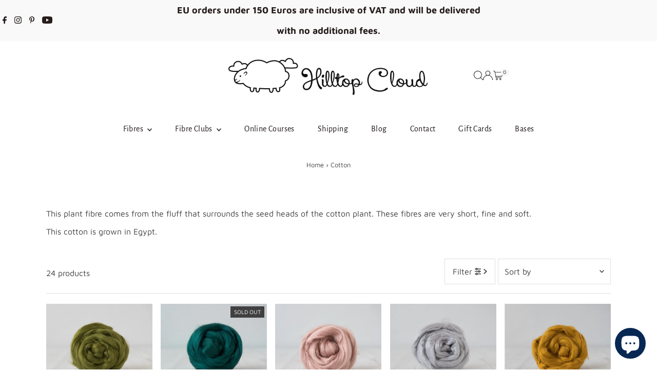

--- FILE ---
content_type: text/html; charset=utf-8
request_url: https://hilltopcloudshop.co.uk/collections/cotton
body_size: 55042
content:
<!doctype html>
<html class="no-js" lang="en">
  <head>
    <meta charset="utf-8">
    <meta name="viewport" content="width=device-width,initial-scale=1">

    <!-- Establish early connection to external domains -->
    <link rel="preconnect" href="https://cdn.shopify.com" crossorigin>
    <link rel="preconnect" href="https://fonts.shopify.com" crossorigin>
    <link rel="preconnect" href="https://monorail-edge.shopifysvc.com">
    <link rel="preconnect" href="//ajax.googleapis.com" crossorigin><!-- Preload onDomain stylesheets and script libraries -->
    <link rel="preload" href="//hilltopcloudshop.co.uk/cdn/shop/t/32/assets/stylesheet.css?v=183559950795868370901755504820" as="style">
    <link rel="preload" href="//hilltopcloudshop.co.uk/cdn/shop/t/32/assets/vendor-flickity.css?v=1457" as="style">
    <link rel="preload" as="font" href="//hilltopcloudshop.co.uk/cdn/fonts/maven_pro/mavenpro_n4.c68ed1d8b5c0af622b14d3bb80bf3ead8907ac11.woff2" type="font/woff2" crossorigin>
    <link rel="preload" as="font" href="//hilltopcloudshop.co.uk/cdn/fonts/alegreya_sans/alegreyasans_n4.e332e76eefe545db0f9180cd382ce06e2f88055f.woff2" type="font/woff2" crossorigin>
    <link rel="preload" as="font" href="//hilltopcloudshop.co.uk/cdn/fonts/maven_pro/mavenpro_n9.6b9c0d9443b13ba7b9a4ce1e5c7754df732e484d.woff2" type="font/woff2" crossorigin>
    <link rel="preload" href="//hilltopcloudshop.co.uk/cdn/shop/t/32/assets/eventemitter3.min.js?v=27939738353326123541755504820" as="script">
    <link rel="preload" href="//hilltopcloudshop.co.uk/cdn/shop/t/32/assets/vendor-video.js?v=112486824910932804751755504820" as="script">
    <link rel="preload" href="//hilltopcloudshop.co.uk/cdn/shop/t/32/assets/theme.js?v=2626623506455320201755504820" as="script">

    <link rel="shortcut icon" href="//hilltopcloudshop.co.uk/cdn/shop/files/Square_Logo_2017_13.55.07.png?crop=center&height=32&v=1613710198&width=32" type="image/png">
    <link rel="canonical" href="https://hilltopcloudshop.co.uk/collections/cotton">

    <title>
      Cotton
      
      
       &ndash; Hilltop Cloud
    </title>
    <meta name="description" content="This plant fibre comes from the fluff that surrounds the seed heads of the cotton plant. These fibres are very short, fine and soft.  This cotton is grown in Egypt.">

    
    
<meta property="og:image" content="http://hilltopcloudshop.co.uk/cdn/shop/collections/Theatre.jpg?v=1573132643&width=1024">
  <meta property="og:image:secure_url" content="https://hilltopcloudshop.co.uk/cdn/shop/collections/Theatre.jpg?v=1573132643&width=1024">
  <meta property="og:image:width" content="1000">
  <meta property="og:image:height" content="750">
<meta property="og:site_name" content="Hilltop Cloud">



<meta name="twitter:card" content="summary">


<meta name="twitter:site" content="@">



    <style data-shopify>
:root {
    --main-family: "Maven Pro", sans-serif;
    --main-weight: 400;
    --main-style: normal;
    --main-spacing: 0em;
    --nav-family: "Alegreya Sans", sans-serif;
    --nav-weight: 400;
    --nav-style: normal;
    --nav-spacing: 0.025em;
    --heading-family: "Maven Pro", sans-serif;
    --heading-weight: 900;
    --heading-style: normal;
    --heading-spacing: 0.050em;
    --font-size: 16px;
    --font-size-sm: 11px;
    --font-size-reset: 16px;
    --nav-size: 16px;
    --h1-size: 28px;
    --h2-size: 26px;
    --h3-size: 24px;
    --header-wrapper-background: #ffffff;
    --background: #ffffff;
    --background-darken: #f9f9f9;
    --header-link-color: #000000;
    --announcement-background: #f9f9f9;
    --announcement-text: #261c1c;
    --header-icons: #ffffff;
    --header-icons-hover: #ffffff;
    --cart-count-background: #f5f5f5;
    --cart-count-text: #000000;
    --text-color: #414040;
    --link-color: #414040;
    --sale-color: #cc0000;
    --dotted-color: #dfdfdf;
    --button-color: #261c1c;
    --button-hover: #8e8e8e;
    --button-text: #ffffff;
    --secondary-button-color: #8e8e8e;
    --secondary-button-hover: #e7e7e7;
    --secondary-button-text: #f9f9f9;
    --direction-color: #000000;
    --direction-background: #ffffff;
    --direction-hover: #e7e7e7;
    --footer-background: #ffffff;
    --footer-text: #000000;
    --footer-icons-color: #261c1c;
    --footer-input: #f9f9f9;
    --footer-input-text: #261c1c;
    --footer-button: #dfdfdf;
    --footer-button-text: #454545;
    --nav-color: #201818;
    --nav-hover-color: rgba(0,0,0,0);
    --nav-background-color: #ffffff;
    --nav-hover-link-color: #8e8e8e;
    --nav-border-color: #dfdfdf;
    --dropdown-background-color: #ffffff;
    --dropdown-link-color: #261c1c;
    --dropdown-link-hover-color: #454545;
    --dropdown-min-width: 220px;
    --free-shipping-bg: #dddddd;
    --free-shipping-text: #222222;
    --error-color: #c60808;
    --error-color-light: #fdd0d0;
    --success-color: #2e8d32;
    --swatch-height: 40px;
    --swatch-width: 44px;
    --tool-tip-width: -20;
    --icon-border-color: #ffffff;
    --select-arrow-bg: url(//hilltopcloudshop.co.uk/cdn/shop/t/32/assets/select-arrow.png?v=112595941721225094991755504820);
    --keyboard-focus-color: #dfdfdf;
    --keyboard-focus-border-style: dashed;
    --keyboard-focus-border-weight: 1;
    --price-unit-price: #dad9d9;
    --color-filter-size: 20px;
    --color-body-text: var(--text-color);
    --color-body: var(--background);
    --color-bg: var(--background);
    --section-margins: 40px;

    --star-active: #ffd450;
    --star-inactive: rgb(255, 255, 255);
    --age-text-color: #262b2c;
    --age-bg-color: #faf4e8;

    --section-caption-space: 15px;

    
      --button-corners: 3px;
    

    --section-background: #ffffff;
    --shopify-accelerated-checkout-inline-alignment: center;

  }
  @media (max-width: 740px) {
    :root {
      --font-size: calc(16px - (16px * 0.15));
      --nav-size: calc(16px - (16px * 0.15));
      --h1-size: calc(28px - (28px * 0.15));
      --h2-size: calc(26px - (26px * 0.15));
      --h3-size: calc(24px - (24px * 0.15));
      --font-size-reset: var(--font-size);
    }
  }
</style>


    <link rel="stylesheet" href="//hilltopcloudshop.co.uk/cdn/shop/t/32/assets/stylesheet.css?v=183559950795868370901755504820" type="text/css">
    <link rel="stylesheet" href="//hilltopcloudshop.co.uk/cdn/shop/t/32/assets/vendor-flickity.css?v=1457" type="text/css">

    <style>
      @font-face {
  font-family: "Maven Pro";
  font-weight: 400;
  font-style: normal;
  font-display: swap;
  src: url("//hilltopcloudshop.co.uk/cdn/fonts/maven_pro/mavenpro_n4.c68ed1d8b5c0af622b14d3bb80bf3ead8907ac11.woff2") format("woff2"),
       url("//hilltopcloudshop.co.uk/cdn/fonts/maven_pro/mavenpro_n4.522bf9c765ae9601c2a4846d60057ced1efdcde2.woff") format("woff");
}

      @font-face {
  font-family: "Alegreya Sans";
  font-weight: 400;
  font-style: normal;
  font-display: swap;
  src: url("//hilltopcloudshop.co.uk/cdn/fonts/alegreya_sans/alegreyasans_n4.e332e76eefe545db0f9180cd382ce06e2f88055f.woff2") format("woff2"),
       url("//hilltopcloudshop.co.uk/cdn/fonts/alegreya_sans/alegreyasans_n4.2f538e6a7581234d2f67054a40fbfd36d80c2e56.woff") format("woff");
}

      @font-face {
  font-family: "Maven Pro";
  font-weight: 900;
  font-style: normal;
  font-display: swap;
  src: url("//hilltopcloudshop.co.uk/cdn/fonts/maven_pro/mavenpro_n9.6b9c0d9443b13ba7b9a4ce1e5c7754df732e484d.woff2") format("woff2"),
       url("//hilltopcloudshop.co.uk/cdn/fonts/maven_pro/mavenpro_n9.88683e89a9504e5078b90d26472ce630fa547e4b.woff") format("woff");
}

      @font-face {
  font-family: "Maven Pro";
  font-weight: 700;
  font-style: normal;
  font-display: swap;
  src: url("//hilltopcloudshop.co.uk/cdn/fonts/maven_pro/mavenpro_n7.1cf8ef6e1971df8c9c821bcb73da0b10e0c49a8b.woff2") format("woff2"),
       url("//hilltopcloudshop.co.uk/cdn/fonts/maven_pro/mavenpro_n7.1ecc5b9854a5f30ff1b42559ffcca41d24759633.woff") format("woff");
}

      
      
    </style>

    <script>window.performance && window.performance.mark && window.performance.mark('shopify.content_for_header.start');</script><meta name="google-site-verification" content="7vR3nBTE8nPxIvL-SGgGqkERlu08k367QIWtZu9tank">
<meta id="shopify-digital-wallet" name="shopify-digital-wallet" content="/7359327/digital_wallets/dialog">
<meta name="shopify-checkout-api-token" content="6bd3a93f2dec666445d40a45955bf27d">
<meta id="in-context-paypal-metadata" data-shop-id="7359327" data-venmo-supported="false" data-environment="production" data-locale="en_US" data-paypal-v4="true" data-currency="GBP">
<link rel="alternate" type="application/atom+xml" title="Feed" href="/collections/cotton.atom" />
<link rel="alternate" type="application/json+oembed" href="https://hilltopcloudshop.co.uk/collections/cotton.oembed">
<script async="async" src="/checkouts/internal/preloads.js?locale=en-GB"></script>
<link rel="preconnect" href="https://shop.app" crossorigin="anonymous">
<script async="async" src="https://shop.app/checkouts/internal/preloads.js?locale=en-GB&shop_id=7359327" crossorigin="anonymous"></script>
<script id="apple-pay-shop-capabilities" type="application/json">{"shopId":7359327,"countryCode":"GB","currencyCode":"GBP","merchantCapabilities":["supports3DS"],"merchantId":"gid:\/\/shopify\/Shop\/7359327","merchantName":"Hilltop Cloud","requiredBillingContactFields":["postalAddress","email","phone"],"requiredShippingContactFields":["postalAddress","email","phone"],"shippingType":"shipping","supportedNetworks":["visa","maestro","masterCard","amex","discover","elo"],"total":{"type":"pending","label":"Hilltop Cloud","amount":"1.00"},"shopifyPaymentsEnabled":true,"supportsSubscriptions":true}</script>
<script id="shopify-features" type="application/json">{"accessToken":"6bd3a93f2dec666445d40a45955bf27d","betas":["rich-media-storefront-analytics"],"domain":"hilltopcloudshop.co.uk","predictiveSearch":true,"shopId":7359327,"locale":"en"}</script>
<script>var Shopify = Shopify || {};
Shopify.shop = "hilltop-cloud.myshopify.com";
Shopify.locale = "en";
Shopify.currency = {"active":"GBP","rate":"1.0"};
Shopify.country = "GB";
Shopify.theme = {"name":"Testament 15","id":181421572476,"schema_name":"Testament","schema_version":"15.0.0","theme_store_id":623,"role":"main"};
Shopify.theme.handle = "null";
Shopify.theme.style = {"id":null,"handle":null};
Shopify.cdnHost = "hilltopcloudshop.co.uk/cdn";
Shopify.routes = Shopify.routes || {};
Shopify.routes.root = "/";</script>
<script type="module">!function(o){(o.Shopify=o.Shopify||{}).modules=!0}(window);</script>
<script>!function(o){function n(){var o=[];function n(){o.push(Array.prototype.slice.apply(arguments))}return n.q=o,n}var t=o.Shopify=o.Shopify||{};t.loadFeatures=n(),t.autoloadFeatures=n()}(window);</script>
<script>
  window.ShopifyPay = window.ShopifyPay || {};
  window.ShopifyPay.apiHost = "shop.app\/pay";
  window.ShopifyPay.redirectState = null;
</script>
<script id="shop-js-analytics" type="application/json">{"pageType":"collection"}</script>
<script defer="defer" async type="module" src="//hilltopcloudshop.co.uk/cdn/shopifycloud/shop-js/modules/v2/client.init-shop-cart-sync_C5BV16lS.en.esm.js"></script>
<script defer="defer" async type="module" src="//hilltopcloudshop.co.uk/cdn/shopifycloud/shop-js/modules/v2/chunk.common_CygWptCX.esm.js"></script>
<script type="module">
  await import("//hilltopcloudshop.co.uk/cdn/shopifycloud/shop-js/modules/v2/client.init-shop-cart-sync_C5BV16lS.en.esm.js");
await import("//hilltopcloudshop.co.uk/cdn/shopifycloud/shop-js/modules/v2/chunk.common_CygWptCX.esm.js");

  window.Shopify.SignInWithShop?.initShopCartSync?.({"fedCMEnabled":true,"windoidEnabled":true});

</script>
<script>
  window.Shopify = window.Shopify || {};
  if (!window.Shopify.featureAssets) window.Shopify.featureAssets = {};
  window.Shopify.featureAssets['shop-js'] = {"shop-cart-sync":["modules/v2/client.shop-cart-sync_ZFArdW7E.en.esm.js","modules/v2/chunk.common_CygWptCX.esm.js"],"init-fed-cm":["modules/v2/client.init-fed-cm_CmiC4vf6.en.esm.js","modules/v2/chunk.common_CygWptCX.esm.js"],"shop-button":["modules/v2/client.shop-button_tlx5R9nI.en.esm.js","modules/v2/chunk.common_CygWptCX.esm.js"],"shop-cash-offers":["modules/v2/client.shop-cash-offers_DOA2yAJr.en.esm.js","modules/v2/chunk.common_CygWptCX.esm.js","modules/v2/chunk.modal_D71HUcav.esm.js"],"init-windoid":["modules/v2/client.init-windoid_sURxWdc1.en.esm.js","modules/v2/chunk.common_CygWptCX.esm.js"],"shop-toast-manager":["modules/v2/client.shop-toast-manager_ClPi3nE9.en.esm.js","modules/v2/chunk.common_CygWptCX.esm.js"],"init-shop-email-lookup-coordinator":["modules/v2/client.init-shop-email-lookup-coordinator_B8hsDcYM.en.esm.js","modules/v2/chunk.common_CygWptCX.esm.js"],"init-shop-cart-sync":["modules/v2/client.init-shop-cart-sync_C5BV16lS.en.esm.js","modules/v2/chunk.common_CygWptCX.esm.js"],"avatar":["modules/v2/client.avatar_BTnouDA3.en.esm.js"],"pay-button":["modules/v2/client.pay-button_FdsNuTd3.en.esm.js","modules/v2/chunk.common_CygWptCX.esm.js"],"init-customer-accounts":["modules/v2/client.init-customer-accounts_DxDtT_ad.en.esm.js","modules/v2/client.shop-login-button_C5VAVYt1.en.esm.js","modules/v2/chunk.common_CygWptCX.esm.js","modules/v2/chunk.modal_D71HUcav.esm.js"],"init-shop-for-new-customer-accounts":["modules/v2/client.init-shop-for-new-customer-accounts_ChsxoAhi.en.esm.js","modules/v2/client.shop-login-button_C5VAVYt1.en.esm.js","modules/v2/chunk.common_CygWptCX.esm.js","modules/v2/chunk.modal_D71HUcav.esm.js"],"shop-login-button":["modules/v2/client.shop-login-button_C5VAVYt1.en.esm.js","modules/v2/chunk.common_CygWptCX.esm.js","modules/v2/chunk.modal_D71HUcav.esm.js"],"init-customer-accounts-sign-up":["modules/v2/client.init-customer-accounts-sign-up_CPSyQ0Tj.en.esm.js","modules/v2/client.shop-login-button_C5VAVYt1.en.esm.js","modules/v2/chunk.common_CygWptCX.esm.js","modules/v2/chunk.modal_D71HUcav.esm.js"],"shop-follow-button":["modules/v2/client.shop-follow-button_Cva4Ekp9.en.esm.js","modules/v2/chunk.common_CygWptCX.esm.js","modules/v2/chunk.modal_D71HUcav.esm.js"],"checkout-modal":["modules/v2/client.checkout-modal_BPM8l0SH.en.esm.js","modules/v2/chunk.common_CygWptCX.esm.js","modules/v2/chunk.modal_D71HUcav.esm.js"],"lead-capture":["modules/v2/client.lead-capture_Bi8yE_yS.en.esm.js","modules/v2/chunk.common_CygWptCX.esm.js","modules/v2/chunk.modal_D71HUcav.esm.js"],"shop-login":["modules/v2/client.shop-login_D6lNrXab.en.esm.js","modules/v2/chunk.common_CygWptCX.esm.js","modules/v2/chunk.modal_D71HUcav.esm.js"],"payment-terms":["modules/v2/client.payment-terms_CZxnsJam.en.esm.js","modules/v2/chunk.common_CygWptCX.esm.js","modules/v2/chunk.modal_D71HUcav.esm.js"]};
</script>
<script id="__st">var __st={"a":7359327,"offset":0,"reqid":"6a5e3795-e9df-428f-858c-eb0b029dc36f-1768703158","pageurl":"hilltopcloudshop.co.uk\/collections\/cotton","u":"ce6dc367d7cc","p":"collection","rtyp":"collection","rid":155838382158};</script>
<script>window.ShopifyPaypalV4VisibilityTracking = true;</script>
<script id="captcha-bootstrap">!function(){'use strict';const t='contact',e='account',n='new_comment',o=[[t,t],['blogs',n],['comments',n],[t,'customer']],c=[[e,'customer_login'],[e,'guest_login'],[e,'recover_customer_password'],[e,'create_customer']],r=t=>t.map((([t,e])=>`form[action*='/${t}']:not([data-nocaptcha='true']) input[name='form_type'][value='${e}']`)).join(','),a=t=>()=>t?[...document.querySelectorAll(t)].map((t=>t.form)):[];function s(){const t=[...o],e=r(t);return a(e)}const i='password',u='form_key',d=['recaptcha-v3-token','g-recaptcha-response','h-captcha-response',i],f=()=>{try{return window.sessionStorage}catch{return}},m='__shopify_v',_=t=>t.elements[u];function p(t,e,n=!1){try{const o=window.sessionStorage,c=JSON.parse(o.getItem(e)),{data:r}=function(t){const{data:e,action:n}=t;return t[m]||n?{data:e,action:n}:{data:t,action:n}}(c);for(const[e,n]of Object.entries(r))t.elements[e]&&(t.elements[e].value=n);n&&o.removeItem(e)}catch(o){console.error('form repopulation failed',{error:o})}}const l='form_type',E='cptcha';function T(t){t.dataset[E]=!0}const w=window,h=w.document,L='Shopify',v='ce_forms',y='captcha';let A=!1;((t,e)=>{const n=(g='f06e6c50-85a8-45c8-87d0-21a2b65856fe',I='https://cdn.shopify.com/shopifycloud/storefront-forms-hcaptcha/ce_storefront_forms_captcha_hcaptcha.v1.5.2.iife.js',D={infoText:'Protected by hCaptcha',privacyText:'Privacy',termsText:'Terms'},(t,e,n)=>{const o=w[L][v],c=o.bindForm;if(c)return c(t,g,e,D).then(n);var r;o.q.push([[t,g,e,D],n]),r=I,A||(h.body.append(Object.assign(h.createElement('script'),{id:'captcha-provider',async:!0,src:r})),A=!0)});var g,I,D;w[L]=w[L]||{},w[L][v]=w[L][v]||{},w[L][v].q=[],w[L][y]=w[L][y]||{},w[L][y].protect=function(t,e){n(t,void 0,e),T(t)},Object.freeze(w[L][y]),function(t,e,n,w,h,L){const[v,y,A,g]=function(t,e,n){const i=e?o:[],u=t?c:[],d=[...i,...u],f=r(d),m=r(i),_=r(d.filter((([t,e])=>n.includes(e))));return[a(f),a(m),a(_),s()]}(w,h,L),I=t=>{const e=t.target;return e instanceof HTMLFormElement?e:e&&e.form},D=t=>v().includes(t);t.addEventListener('submit',(t=>{const e=I(t);if(!e)return;const n=D(e)&&!e.dataset.hcaptchaBound&&!e.dataset.recaptchaBound,o=_(e),c=g().includes(e)&&(!o||!o.value);(n||c)&&t.preventDefault(),c&&!n&&(function(t){try{if(!f())return;!function(t){const e=f();if(!e)return;const n=_(t);if(!n)return;const o=n.value;o&&e.removeItem(o)}(t);const e=Array.from(Array(32),(()=>Math.random().toString(36)[2])).join('');!function(t,e){_(t)||t.append(Object.assign(document.createElement('input'),{type:'hidden',name:u})),t.elements[u].value=e}(t,e),function(t,e){const n=f();if(!n)return;const o=[...t.querySelectorAll(`input[type='${i}']`)].map((({name:t})=>t)),c=[...d,...o],r={};for(const[a,s]of new FormData(t).entries())c.includes(a)||(r[a]=s);n.setItem(e,JSON.stringify({[m]:1,action:t.action,data:r}))}(t,e)}catch(e){console.error('failed to persist form',e)}}(e),e.submit())}));const S=(t,e)=>{t&&!t.dataset[E]&&(n(t,e.some((e=>e===t))),T(t))};for(const o of['focusin','change'])t.addEventListener(o,(t=>{const e=I(t);D(e)&&S(e,y())}));const B=e.get('form_key'),M=e.get(l),P=B&&M;t.addEventListener('DOMContentLoaded',(()=>{const t=y();if(P)for(const e of t)e.elements[l].value===M&&p(e,B);[...new Set([...A(),...v().filter((t=>'true'===t.dataset.shopifyCaptcha))])].forEach((e=>S(e,t)))}))}(h,new URLSearchParams(w.location.search),n,t,e,['guest_login'])})(!0,!0)}();</script>
<script integrity="sha256-4kQ18oKyAcykRKYeNunJcIwy7WH5gtpwJnB7kiuLZ1E=" data-source-attribution="shopify.loadfeatures" defer="defer" src="//hilltopcloudshop.co.uk/cdn/shopifycloud/storefront/assets/storefront/load_feature-a0a9edcb.js" crossorigin="anonymous"></script>
<script crossorigin="anonymous" defer="defer" src="//hilltopcloudshop.co.uk/cdn/shopifycloud/storefront/assets/shopify_pay/storefront-65b4c6d7.js?v=20250812"></script>
<script data-source-attribution="shopify.dynamic_checkout.dynamic.init">var Shopify=Shopify||{};Shopify.PaymentButton=Shopify.PaymentButton||{isStorefrontPortableWallets:!0,init:function(){window.Shopify.PaymentButton.init=function(){};var t=document.createElement("script");t.src="https://hilltopcloudshop.co.uk/cdn/shopifycloud/portable-wallets/latest/portable-wallets.en.js",t.type="module",document.head.appendChild(t)}};
</script>
<script data-source-attribution="shopify.dynamic_checkout.buyer_consent">
  function portableWalletsHideBuyerConsent(e){var t=document.getElementById("shopify-buyer-consent"),n=document.getElementById("shopify-subscription-policy-button");t&&n&&(t.classList.add("hidden"),t.setAttribute("aria-hidden","true"),n.removeEventListener("click",e))}function portableWalletsShowBuyerConsent(e){var t=document.getElementById("shopify-buyer-consent"),n=document.getElementById("shopify-subscription-policy-button");t&&n&&(t.classList.remove("hidden"),t.removeAttribute("aria-hidden"),n.addEventListener("click",e))}window.Shopify?.PaymentButton&&(window.Shopify.PaymentButton.hideBuyerConsent=portableWalletsHideBuyerConsent,window.Shopify.PaymentButton.showBuyerConsent=portableWalletsShowBuyerConsent);
</script>
<script data-source-attribution="shopify.dynamic_checkout.cart.bootstrap">document.addEventListener("DOMContentLoaded",(function(){function t(){return document.querySelector("shopify-accelerated-checkout-cart, shopify-accelerated-checkout")}if(t())Shopify.PaymentButton.init();else{new MutationObserver((function(e,n){t()&&(Shopify.PaymentButton.init(),n.disconnect())})).observe(document.body,{childList:!0,subtree:!0})}}));
</script>
<script id='scb4127' type='text/javascript' async='' src='https://hilltopcloudshop.co.uk/cdn/shopifycloud/privacy-banner/storefront-banner.js'></script><link id="shopify-accelerated-checkout-styles" rel="stylesheet" media="screen" href="https://hilltopcloudshop.co.uk/cdn/shopifycloud/portable-wallets/latest/accelerated-checkout-backwards-compat.css" crossorigin="anonymous">
<style id="shopify-accelerated-checkout-cart">
        #shopify-buyer-consent {
  margin-top: 1em;
  display: inline-block;
  width: 100%;
}

#shopify-buyer-consent.hidden {
  display: none;
}

#shopify-subscription-policy-button {
  background: none;
  border: none;
  padding: 0;
  text-decoration: underline;
  font-size: inherit;
  cursor: pointer;
}

#shopify-subscription-policy-button::before {
  box-shadow: none;
}

      </style>

<script>window.performance && window.performance.mark && window.performance.mark('shopify.content_for_header.end');</script>
  <!-- BEGIN app block: shopify://apps/bold-subscriptions/blocks/bsub-embed/9ceb49f0-5fe5-4b5e-943d-f8af8985167d -->
<script id="bold-subscriptions-app-embed-script" type="text/javascript" defer>
    
        
            if (window.location.href.includes('pages/manage-subscriptions')) {
                const queryParams = new URLSearchParams(window.location.search);
                if(queryParams.has('deep_link') && queryParams.get('deep_link') === 'upsell' &&
                    queryParams.has('type') && queryParams.get('type') === 'upcoming-order-email'
                ) {
                    window.location.href=`/account/login?${queryParams.toString()}&from_msp=true`;
                }
            } else if (window.location.href.includes('/account/login')) {
                document.addEventListener('DOMContentLoaded', function() {
                    const queryParams = new URLSearchParams(window.location.search);
                    if(queryParams.has('from_msp')) {
                        queryParams.delete('from_msp');

                        let form = document.querySelector("#customer_login");

                        if(form) {
                            let input = document.createElement('input');
                            input.type = 'hidden';
                            input.name = 'return_to';
                            input.value = `https://hilltopcloudshop.co.uk/pages/manage-subscriptions?${queryParams.toString()}`;

                            form.appendChild(input);
                        }
                    }
                });
            }
        
    

    window.BOLD = window.BOLD || {};
    window.BOLD.subscriptions = window.BOLD.subscriptions || {};
    window.BOLD.subscriptions.config = window.BOLD.subscriptions.config || {};
    window.BOLD.subscriptions.config.isAppEmbedEnabled = true;
    window.BOLD.subscriptions.classes = window.BOLD.subscriptions.classes || {};
    window.BOLD.subscriptions.patches = window.BOLD.subscriptions.patches || {};
    window.BOLD.subscriptions.patches.maxCheckoutRetries = window.BOLD.subscriptions.patches.maxCheckoutRetries || 200;
    window.BOLD.subscriptions.patches.currentCheckoutRetries = window.BOLD.subscriptions.patches.currentCheckoutRetries || 0;
    window.BOLD.subscriptions.patches.maxCashierPatchAttempts = window.BOLD.subscriptions.patches.maxCashierPatchAttempts || 200;
    window.BOLD.subscriptions.patches.currentCashierPatchAttempts = window.BOLD.subscriptions.patches.currentCashierPatchAttempts || 0;
    window.BOLD.subscriptions.config.platform = 'shopify';
    window.BOLD.subscriptions.config.shopDomain = 'hilltop-cloud.myshopify.com';
    window.BOLD.subscriptions.config.customDomain = 'hilltopcloudshop.co.uk';
    window.BOLD.subscriptions.config.shopIdentifier = '7359327';
    window.BOLD.subscriptions.config.cashierUrl = 'https://cashier.boldcommerce.com';
    window.BOLD.subscriptions.config.boldAPIBase = 'https://app-api.boldapps.net/';
    window.BOLD.subscriptions.config.cashierApplicationUUID = '2e6a2bbc-b12b-4255-abdf-a02af85c0d4e';
    window.BOLD.subscriptions.config.appUrl = 'https://sub.boldapps.net';
    window.BOLD.subscriptions.config.currencyCode = 'GBP';
    window.BOLD.subscriptions.config.checkoutType = 'shopify';
    window.BOLD.subscriptions.config.currencyFormat = "\u003cspan class=money\u003e£\u0026#123;\u0026#123;amount}} GBP\u003c\/span\u003e";
    window.BOLD.subscriptions.config.shopCurrencies = [{"id":5640,"currency":"EUR","currency_format":"\u0026euro;\u0026#123;\u0026#123;amount}}","created_at":"2023-06-04 11:59:09","updated_at":"2023-06-04 11:59:09"},{"id":1365,"currency":"GBP","currency_format":"\u0026pound;\u0026#123;\u0026#123;amount}}","created_at":"2021-02-05 12:11:06","updated_at":"2021-02-05 12:11:06"}];
    window.BOLD.subscriptions.config.shopSettings = {"allow_msp_cancellation":true,"allow_msp_prepaid_renewal":true,"customer_can_pause_subscription":true,"customer_can_change_next_order_date":false,"customer_can_change_order_frequency":true,"customer_can_create_an_additional_order":false,"customer_can_use_passwordless_login":false,"customer_passwordless_login_redirect":false,"customer_can_add_products_to_existing_subscriptions":true,"show_currency_code":true,"stored_payment_method_policy":"required","customer_portal_path":"pages\/manage-subscriptions"};
    window.BOLD.subscriptions.config.customerLoginPath = null;
    window.BOLD.subscriptions.config.isPrepaidEnabled = window.BOLD.subscriptions.config.isPrepaidEnabled || true;
    window.BOLD.subscriptions.config.loadSubscriptionGroupFrom = 'default';
    window.BOLD.subscriptions.config.loadSubscriptionGroupFromTypes = "default";
    window.BOLD.subscriptions.config.cashierPluginOnlyMode = window.BOLD.subscriptions.config.cashierPluginOnlyMode || false;
    if (window.BOLD.subscriptions.config.waitForCheckoutLoader === undefined) {
        window.BOLD.subscriptions.config.waitForCheckoutLoader = true;
    }

    window.BOLD.subscriptions.config.addToCartFormSelectors = window.BOLD.subscriptions.config.addToCartFormSelectors || [];
    window.BOLD.subscriptions.config.addToCartButtonSelectors = window.BOLD.subscriptions.config.addToCartButtonSelectors || [];
    window.BOLD.subscriptions.config.widgetInsertBeforeSelectors = window.BOLD.subscriptions.config.widgetInsertBeforeSelectors || [];
    window.BOLD.subscriptions.config.quickAddToCartButtonSelectors = window.BOLD.subscriptions.config.quickAddToCartButtonSelectors || [];
    window.BOLD.subscriptions.config.cartElementSelectors = window.BOLD.subscriptions.config.cartElementSelectors || [];
    window.BOLD.subscriptions.config.cartTotalElementSelectors = window.BOLD.subscriptions.config.cartTotalElementSelectors || [];
    window.BOLD.subscriptions.config.lineItemSelectors = window.BOLD.subscriptions.config.lineItemSelectors || [];
    window.BOLD.subscriptions.config.lineItemNameSelectors = window.BOLD.subscriptions.config.lineItemNameSelectors || [];
    window.BOLD.subscriptions.config.checkoutButtonSelectors = window.BOLD.subscriptions.config.checkoutButtonSelectors || [];

    window.BOLD.subscriptions.config.featureFlags = window.BOLD.subscriptions.config.featureFlagOverrides || ["BE-2298-Support-Variant-Selections-In-Sub-Groups","BE-6519-admin-edit-delivery-methods","BE-6178-Control-Oversell-Rules-For-Recurrences","BE-6887_Reduce_CBP_Chunk_Size","BE-6741-RESTFUL-discount-codes","BE-6925-remove-bold-error-code-from-error-message","BE-6676-enable-embedded-flow","BE-7017-activity-logs-retention-policy","BE-8183-normalize-lineItemAttribute-comparison","BE-7940-continue-creation-when-group-missing"];
    window.BOLD.subscriptions.config.subscriptionProcessingFrequency = '60';
    window.BOLD.subscriptions.config.requireMSPInitialLoadingMessage = true;
    window.BOLD.subscriptions.data = window.BOLD.subscriptions.data || {};

    // Interval text markup template
    window.BOLD.subscriptions.config.lineItemPropertyListSelectors = window.BOLD.subscriptions.config.lineItemPropertyListSelectors || [];
    window.BOLD.subscriptions.config.lineItemPropertyListSelectors.push('dl.definitionList');
    window.BOLD.subscriptions.config.lineItemPropertyListTemplate = window.BOLD.subscriptions.config.lineItemPropertyListTemplate || '<dl class="definitionList"></dl>';
    window.BOLD.subscriptions.config.lineItemPropertyTemplate = window.BOLD.subscriptions.config.lineItemPropertyTemplate || '<dt class="definitionList-key">{{key}}:</dt><dd class="definitionList-value">{{value}}</dd>';

    // Discount text markup template
    window.BOLD.subscriptions.config.discountItemTemplate = window.BOLD.subscriptions.config.discountItemTemplate || '<div class="bold-subscriptions-discount"><div class="bold-subscriptions-discount__details">{{details}}</div><div class="bold-subscriptions-discount__total">{{total}}</div></div>';


    // Constants in XMLHttpRequest are not reliable, so we will create our own
    // reference: https://developer.mozilla.org/en-US/docs/Web/API/XMLHttpRequest/readyState
    window.BOLD.subscriptions.config.XMLHttpRequest = {
        UNSENT:0,            // Client has been created. open() not called yet.
        OPENED: 1,           // open() has been called.
        HEADERS_RECEIVED: 2, // send() has been called, and headers and status are available.
        LOADING: 3,          // Downloading; responseText holds partial data.
        DONE: 4              // The operation is complete.
    };

    window.BOLD.subscriptions.config.assetBaseUrl = 'https://sub.boldapps.net';
    if (window.localStorage && window.localStorage.getItem('boldSubscriptionsAssetBaseUrl')) {
        window.BOLD.subscriptions.config.assetBaseUrl = window.localStorage.getItem('boldSubscriptionsAssetBaseUrl')
    }

    window.BOLD.subscriptions.data.subscriptionGroups = [];
    if (localStorage && localStorage.getItem('boldSubscriptionsSubscriptionGroups')) {
        window.BOLD.subscriptions.data.subscriptionGroups = JSON.parse(localStorage.getItem('boldSubscriptionsSubscriptionGroups'));
    } else {
        window.BOLD.subscriptions.data.subscriptionGroups = [{"id":6580,"billing_rules":[{"id":12697,"subscription_group_id":6580,"interval_name":"Monthly","billing_rule":"FREQ=MONTHLY;BYMONTHDAY=15","custom_billing_rule":""}],"is_subscription_only":false,"allow_prepaid":true,"allow_dynamic_discount":false,"is_prepaid_only":false,"should_continue_prepaid":true,"continue_prepaid_type":"as_standard","prepaid_durations":[{"id":37275,"subscription_group_id":6580,"total_duration":3,"discount_type":"percentage","discount_value":0},{"id":37276,"subscription_group_id":6580,"total_duration":6,"discount_type":"percentage","discount_value":0}],"dynamic_discounts":[],"selection_options":[{"platform_entity_id":null},{"platform_entity_id":null},{"platform_entity_id":null},{"platform_entity_id":null}],"discount_type":"no_discount","percent_discount":0,"fixed_discount":0,"can_add_to_cart":true},{"id":9229,"billing_rules":[{"id":18573,"subscription_group_id":9229,"interval_name":"Monthly","billing_rule":"FREQ=MONTHLY","custom_billing_rule":""}],"is_subscription_only":false,"allow_prepaid":true,"allow_dynamic_discount":false,"is_prepaid_only":false,"should_continue_prepaid":true,"continue_prepaid_type":"as_prepaid","prepaid_durations":[{"id":37840,"subscription_group_id":9229,"total_duration":3,"discount_type":"percentage","discount_value":0},{"id":37841,"subscription_group_id":9229,"total_duration":6,"discount_type":"percentage","discount_value":0}],"dynamic_discounts":[],"selection_options":[{"platform_entity_id":null},{"platform_entity_id":null},{"platform_entity_id":null},{"platform_entity_id":null}],"discount_type":"no_discount","percent_discount":0,"fixed_discount":0,"can_add_to_cart":true},{"id":48508,"billing_rules":[{"id":123339,"subscription_group_id":48508,"interval_name":"Monthly","billing_rule":"FREQ=MONTHLY","custom_billing_rule":""}],"is_subscription_only":false,"allow_prepaid":true,"allow_dynamic_discount":false,"is_prepaid_only":false,"should_continue_prepaid":true,"continue_prepaid_type":"as_prepaid","prepaid_durations":[{"id":48455,"subscription_group_id":48508,"total_duration":3,"discount_type":"percentage","discount_value":0},{"id":48456,"subscription_group_id":48508,"total_duration":6,"discount_type":"percentage","discount_value":0}],"dynamic_discounts":[],"selection_options":[{"platform_entity_id":null},{"platform_entity_id":null},{"platform_entity_id":null}],"discount_type":"no_discount","percent_discount":0,"fixed_discount":0,"can_add_to_cart":true}];
    }

    window.BOLD.subscriptions.isFeatureFlagEnabled = function (featureFlag) {
        for (var i = 0; i < window.BOLD.subscriptions.config.featureFlags.length; i++) {
            if (window.BOLD.subscriptions.config.featureFlags[i] === featureFlag){
                return true;
            }
        }
        return false;
    }

    window.BOLD.subscriptions.logger = {
        tag: "bold_subscriptions",
        // the bold subscriptions log level
        // 0 - errors (default)
        // 1 - warnings + errors
        // 2 - info + warnings + errors
        // use window.localStorage.setItem('boldSubscriptionsLogLevel', x) to set the log level
        levels: {
            ERROR: 0,
            WARN: 1,
            INFO: 2,
        },
        level: parseInt((window.localStorage && window.localStorage.getItem('boldSubscriptionsLogLevel')) || "0", 10),
        _log: function(callArgs, level) {
            if (!window.console) {
                return null;
            }

            if (window.BOLD.subscriptions.logger.level < level) {
                return;
            }

            var params = Array.prototype.slice.call(callArgs);
            params.unshift(window.BOLD.subscriptions.logger.tag);

            switch (level) {
                case window.BOLD.subscriptions.logger.levels.INFO:
                    console.info.apply(null, params);
                    return;
                case window.BOLD.subscriptions.logger.levels.WARN:
                    console.warn.apply(null, params);
                    return;
                case window.BOLD.subscriptions.logger.levels.ERROR:
                    console.error.apply(null, params);
                    return;
                default:
                    console.log.apply(null, params);
                    return;
            }
        },
        info: function() {
            window.BOLD.subscriptions.logger._log(arguments, window.BOLD.subscriptions.logger.levels.INFO);
        },
        warn: function() {
            window.BOLD.subscriptions.logger._log(arguments, window.BOLD.subscriptions.logger.levels.WARN);
        },
        error: function() {
            window.BOLD.subscriptions.logger._log(arguments, window.BOLD.subscriptions.logger.levels.ERROR);
        }
    }

    window.BOLD.subscriptions.shouldLoadSubscriptionGroupFromAPI = function() {
        return window.BOLD.subscriptions.config.loadSubscriptionGroupFrom === window.BOLD.subscriptions.config.loadSubscriptionGroupFromTypes['BSUB_API'];
    }

    window.BOLD.subscriptions.getSubscriptionGroupFromProductId = function (productId) {
        var data = window.BOLD.subscriptions.data;
        var foundGroup = null;
        for (var i = 0; i < data.subscriptionGroups.length; i += 1) {
            var subscriptionGroup = data.subscriptionGroups[i];
            for (var j = 0; j < subscriptionGroup.selection_options.length; j += 1) {
                var selectionOption = subscriptionGroup.selection_options[j];
                if (selectionOption.platform_entity_id === productId.toString()) {
                    foundGroup = subscriptionGroup;
                    break;
                }
            }
            if (foundGroup) {
                break;
            }
        }
        return foundGroup;
    };

    window.BOLD.subscriptions.getSubscriptionGroupById = function(subGroupId) {
        var subscriptionGroups = window.BOLD.subscriptions.data.subscriptionGroups;

        for (var i = 0; i < subscriptionGroups.length; i += 1) {
            var subGroup = subscriptionGroups[i];
            if (subGroup.id === subGroupId) {
                return subGroup;
            }
        }

        return null;
    };

    window.BOLD.subscriptions.addSubscriptionGroup = function (subscriptionGroup) {
        if(!window.BOLD.subscriptions.getSubscriptionGroupById(subscriptionGroup.id))
        {
            window.BOLD.subscriptions.data.subscriptionGroups.push(subscriptionGroup);
        }
    }

    window.BOLD.subscriptions.getSubscriptionGroupPrepaidDurationById = function(subscriptionGroupId, prepaidDurationId) {
        var subscriptionGroup = window.BOLD.subscriptions.getSubscriptionGroupById(subscriptionGroupId);

        if (
            !subscriptionGroup
            || !subscriptionGroup.prepaid_durations
            || !subscriptionGroup.prepaid_durations.length
        ) {
            return null;
        }

        for (var i = 0; i < subscriptionGroup.prepaid_durations.length; i++) {
            var prepaidDuration = subscriptionGroup.prepaid_durations[i];
            if (prepaidDuration.id === prepaidDurationId) {
                return prepaidDuration;
            }
        }

        return null;
    }

    window.BOLD.subscriptions.getSubscriptionGroupBillingRuleById = function(subGroup, billingRuleId) {
        for (var i = 0; i < subGroup.billing_rules.length; i += 1) {
            var billingRule = subGroup.billing_rules[i];
            if (billingRule.id === billingRuleId) {
                return billingRule;
            }
        }

        return null;
    };

    window.BOLD.subscriptions.toggleDisabledAddToCartButtons = function(d) {
        var addToCartForms = document.querySelectorAll(window.BOLD.subscriptions.config.addToCartFormSelectors.join(','));
        var disable = !!d;
        for (var i = 0; i < addToCartForms.length; i++) {
            var addToCartForm = addToCartForms[i];
            var productId = window.BOLD.subscriptions.getProductIdFromAddToCartForm(addToCartForm);
            var subscriptionGroup = window.BOLD.subscriptions.getSubscriptionGroupFromProductId(productId);

            if(window.BOLD.subscriptions.isFeatureFlagEnabled('BS2-4659_improve_large_group_selection') ) {
                if (subscriptionGroup || window.BOLD.subscriptions.shouldLoadSubscriptionGroupFromAPI()) {
                    var addToCartButtons = addToCartForm.querySelectorAll(window.BOLD.subscriptions.config.addToCartButtonSelectors.join(','));
                    for (var j = 0; j < addToCartButtons.length; j++) {
                        var addToCartButton = addToCartButtons[j];
                        var toggleAction = disable ?  addToCartButton.setAttribute : addToCartButton.removeAttribute;

                        addToCartButton.disabled = disable;
                        toggleAction.call(addToCartButton, 'data-disabled-by-subscriptions', disable);
                    }
                }
            } else {
                if (subscriptionGroup) {
                    var addToCartButtons = addToCartForm.querySelectorAll(window.BOLD.subscriptions.config.addToCartButtonSelectors.join(','));
                    for (var j = 0; j < addToCartButtons.length; j++) {
                        var addToCartButton = addToCartButtons[j];
                        var toggleAction = disable ?  addToCartButton.setAttribute : addToCartButton.removeAttribute;

                        addToCartButton.disabled = disable;
                        toggleAction.call(addToCartButton, 'data-disabled-by-subscriptions', disable);
                    }
                }
            }

        }
    };

    window.BOLD.subscriptions.disableAddToCartButtons = function () {
        // only disable the add to cart buttons if the app isn't loaded yet
        if (!window.BOLD.subscriptions.app) {
            window.BOLD.subscriptions.toggleDisabledAddToCartButtons(true);
        } else {
            window.BOLD.subscriptions.enableAddToCartButtons();
        }
    };

    window.BOLD.subscriptions.enableAddToCartButtons = function () {
        document.removeEventListener('click', window.BOLD.subscriptions.preventSubscriptionAddToCart);
        window.BOLD.subscriptions.toggleDisabledAddToCartButtons(false);
    };

    window.BOLD.subscriptions.toggleDisabledCheckoutButtons = function(d) {
        var checkoutButtons = document.querySelectorAll(window.BOLD.subscriptions.config.checkoutButtonSelectors.join(','));
        var disable = !!d;
        for (var i = 0; i < checkoutButtons.length; i++) {
            var checkoutButton = checkoutButtons[i];
            var toggleAction = disable ? checkoutButton.setAttribute : checkoutButton.removeAttribute;

            checkoutButton.disabled = disable;
            toggleAction.call(checkoutButton, 'data-disabled-by-subscriptions', disable);
        }
    }

    window.BOLD.subscriptions.disableCheckoutButtons = function() {
        // only disable the checkout buttons if the app isn't loaded yet
        if (!window.BOLD.subscriptions.app) {
            window.BOLD.subscriptions.toggleDisabledCheckoutButtons(true);
        } else {
            window.BOLD.subscriptions.enableCheckoutButtons();
        }
    }

    window.BOLD.subscriptions.enableCheckoutButtons = function() {
        document.removeEventListener('click', window.BOLD.subscriptions.preventCheckout);
        window.BOLD.subscriptions.toggleDisabledCheckoutButtons(false);
    }

    window.BOLD.subscriptions.hasSuccessfulAddToCarts = function() {
        if (typeof(Storage) !== "undefined") {
            var successfulAddToCarts = JSON.parse(
                window.localStorage.getItem('boldSubscriptionsSuccessfulAddToCarts') || '[]'
            );
            if (successfulAddToCarts.length > 0) {
                return true;
            }
        }

        return false;
    }

    window.BOLD.subscriptions.hasPendingAddToCarts = function() {
        if (typeof(Storage) !== "undefined") {
            var pendingAddToCarts = JSON.parse(
                window.localStorage.getItem('boldSubscriptionsPendingAddToCarts') || '[]'
            );
            if (pendingAddToCarts.length > 0) {
                return true;
            }
        }

        return false;
    }

    window.BOLD.subscriptions.addJSAsset = function(src, deferred) {
        var scriptTag = document.getElementById('bold-subscriptions-app-embed-script');
        var jsElement = document.createElement('script');
        jsElement.type = 'text/javascript';
        jsElement.src = src;
        if (deferred) {
           jsElement.defer = true;
        }
        scriptTag.parentNode.insertBefore(jsElement, scriptTag);
    };

    window.BOLD.subscriptions.addCSSAsset = function(href) {
        var scriptTag = document.getElementById('bold-subscriptions-app-embed-script');
        var cssElement = document.createElement('link');
        cssElement.href = href;
        cssElement.rel = 'stylesheet';
        scriptTag.parentNode.insertBefore(cssElement, scriptTag);
    };

    window.BOLD.subscriptions.loadStorefrontAssets = function loadStorefrontAssets() {
        var assets = window.BOLD.subscriptions.config.assets;
        window.BOLD.subscriptions.addCSSAsset(window.BOLD.subscriptions.config.assetBaseUrl + '/static/' + assets['storefront.css']);
        window.BOLD.subscriptions.addJSAsset(window.BOLD.subscriptions.config.assetBaseUrl + '/static/' + assets['storefront.js'], false);
    };

    window.BOLD.subscriptions.loadCustomerPortalAssets = function loadCustomerPortalAssets() {
      if (document.getElementById('customer-portal-root') || document.getElementsByClassName('bsub-express-add-ons-widget')) {
        var assets = window.BOLD.subscriptions.config.assets;
        window.BOLD.subscriptions.addCSSAsset(window.BOLD.subscriptions.config.assetBaseUrl + '/static/' + assets['customer_portal.css']);
        window.BOLD.subscriptions.addJSAsset(window.BOLD.subscriptions.config.assetBaseUrl + '/static/' + assets['customer_portal.js'], true);
      }
    };

    window.BOLD.subscriptions.processManifest = function() {
        if (!window.BOLD.subscriptions.processedManifest) {
            window.BOLD.subscriptions.processedManifest = true;
            window.BOLD.subscriptions.config.assets = JSON.parse(this.responseText);

            
            window.BOLD.subscriptions.loadCustomerPortalAssets();
        }
    };

    window.BOLD.subscriptions.addInitialLoadingMessage = function() {
        var customerPortalNode = document.getElementById('customer-portal-root');
        if (customerPortalNode && window.BOLD.subscriptions.config.requireMSPInitialLoadingMessage) {
            customerPortalNode.innerHTML = '<div class="bold-subscriptions-loader-container"><div class="bold-subscriptions-loader"></div></div>';
        }
    }

    window.BOLD.subscriptions.contentLoaded = function() {
        window.BOLD.subscriptions.data.contentLoadedEventTriggered = true;
        window.BOLD.subscriptions.addInitialLoadingMessage();
        
    };

    window.BOLD.subscriptions.preventSubscriptionAddToCart = function(e) {
        if (e.target.matches(window.BOLD.subscriptions.config.addToCartButtonSelectors.join(',')) && e.target.form) {
            var productId = window.BOLD.subscriptions.getProductIdFromAddToCartForm(e.target.form);
            var subscriptionGroup = window.BOLD.subscriptions.getSubscriptionGroupFromProductId(productId);
            if(window.BOLD.subscriptions.isFeatureFlagEnabled('BS2-4659_improve_large_group_selection'))
            {
                if (subscriptionGroup || window.BOLD.subscriptions.shouldLoadSubscriptionGroupFromAPI()) {
                    // This code prevents products in subscription groups from being added to the cart before the
                    // Subscriptions app fully loads. Once the subscriptions app loads it will re-enable the
                    // buttons. Use window.BOLD.subscriptions.enableAddToCartButtons enable them manually.
                    e.preventDefault();
                    return false;
                }
            } else {
                if (subscriptionGroup) {
                    // This code prevents products in subscription groups from being added to the cart before the
                    // Subscriptions app fully loads. Once the subscriptions app loads it will re-enable the
                    // buttons. Use window.BOLD.subscriptions.enableAddToCartButtons enable them manually.
                    e.preventDefault();
                    return false;
                }
            }

        }
    };

    window.BOLD.subscriptions.preventCheckout = function(e) {
        if (
            e.target.matches(window.BOLD.subscriptions.config.checkoutButtonSelectors.join(','))
            && (window.BOLD.subscriptions.hasSuccessfulAddToCarts() || window.BOLD.subscriptions.hasPendingAddToCarts())
        ) {
            // This code prevents checkouts on the shop until the Subscriptions app fully loads.
            // When the Subscriptions app is ready it will enable the checkout buttons itself.
            // Use window.BOLD.subscriptions.enableCheckoutButtons to enable them manually.
            e.preventDefault();
            return false;
        }
    }

    if (!window.BOLD.subscriptions.config.legacyAssetsLoaded) {
        
        document.addEventListener('DOMContentLoaded', window.BOLD.subscriptions.contentLoaded);
    }

    if (!Element.prototype.matches) {
        Element.prototype.matches =
            Element.prototype.matchesSelector ||
            Element.prototype.mozMatchesSelector ||
            Element.prototype.msMatchesSelector ||
            Element.prototype.oMatchesSelector ||
            Element.prototype.webkitMatchesSelector ||
            function(s) {
                var matches = (this.document || this.ownerDocument).querySelectorAll(s),
                    i = matches.length;
                while (--i >= 0 && matches.item(i) !== this) {}
                return i > -1;
            };
    }

    if (!Element.prototype.closest) {
        Element.prototype.closest = function(s) {
            var el = this;

            do {
                if (Element.prototype.matches.call(el, s)) return el;
                el = el.parentElement || el.parentNode;
            } while (el !== null && el.nodeType === 1);
            return null;
        };
    }

    window.BOLD.subscriptions.setVisibilityOfAdditionalCheckoutButtons = function (isVisible) {
        if (window.BOLD.subscriptions.config.additionalCheckoutSelectors === undefined) {
            return;
        }

        var selectors = window.BOLD.subscriptions.config.additionalCheckoutSelectors;

        for (var i = 0; i < selectors.length; i++) {
            var elements = document.querySelectorAll(selectors[i]);

            for (var j = 0; j < elements.length; j++) {
                elements[j].style.display = isVisible ? 'block' : 'none';
            }
        }
    }

    window.BOLD.subscriptions.hideAdditionalCheckoutButtons = function() {
        window.BOLD.subscriptions.setVisibilityOfAdditionalCheckoutButtons(false);
    };

    window.BOLD.subscriptions.showAdditionalCheckoutButtons = function() {
        window.BOLD.subscriptions.setVisibilityOfAdditionalCheckoutButtons(true);
    };

    window.BOLD.subscriptions.enhanceMspUrls = function(data) {
        var mspUrl = 'https://sub.boldapps.net/shop/3891/customer_portal';
        var elements = document.querySelectorAll("a[href='"+mspUrl+"']");

        if(!elements.length || !data.success) {
            return;
        }

        for (var i = 0; i < elements.length; i++) {
            elements[i].href = elements[i].href + "?jwt="+data.value.jwt+"&customerId="+data.value.customerId;
        }
    };

    if (!window.BOLD.subscriptions.config.legacyAssetsLoaded) {
        window.addEventListener('load', function () {
          if (document.getElementById('customer-portal-root')) {
            window.BOLD.subscriptions.getJWT(window.BOLD.subscriptions.enhanceMspUrls);
          }
        });

        // This will be called immediately
        // Use this anonymous function to avoid polluting the global namespace
        (function() {
            var xhr = new XMLHttpRequest();
            xhr.addEventListener('load', window.BOLD.subscriptions.processManifest);
            xhr.open('GET', window.BOLD.subscriptions.config.assetBaseUrl + '/static/manifest.json?t=' + (new Date()).getTime());
            xhr.send();
        })()
    }

    window.BOLD.subscriptions.patches.patchCashier = function() {
        if (window.BOLD && window.BOLD.checkout) {
            window.BOLD.checkout.disable();
            window.BOLD.checkout.listenerFn = window.BOLD.subscriptions.patches.cashierListenerFn;
            window.BOLD.checkout.enable();
        } else if (window.BOLD.subscriptions.patches.currentCashierPatchAttempts < window.BOLD.subscriptions.patches.maxCashierPatchAttempts) {
            window.BOLD.subscriptions.patches.currentCashierPatchAttempts++;
            setTimeout(window.BOLD.subscriptions.patches.patchCashier, 100);
        }
    };

    window.BOLD.subscriptions.patches.finishCheckout = function(event, form, cart) {
        window.BOLD.subscriptions.patches.currentCheckoutRetries++;

        if (!window.BOLD.subscriptions.app
            && window.BOLD.subscriptions.patches.currentCheckoutRetries < window.BOLD.subscriptions.patches.maxCheckoutRetries
        ) {
            setTimeout(function () { window.BOLD.subscriptions.patches.finishCheckout(event, form, cart); }, 100);
            return;
        } else if (window.BOLD.subscriptions.app) {
            window.BOLD.subscriptions.patches.currentCheckoutRetries = 0;
            window.BOLD.subscriptions.app.addCartParams(form, cart);
        }

        var noSubscriptions = false;
        if ((window.BOLD.subscriptions.app && window.BOLD.subscriptions.app.successfulAddToCarts.length === 0)
            || !window.BOLD.subscriptions.app
        ) {
            noSubscriptions = true;
            event.target.dataset.cashierConfirmedNoPlugins = true;

            if (window.BOLD.subscriptions.setCashierFeatureToken) {
                window.BOLD.subscriptions.setCashierFeatureToken(false);
            }
        }

        if ((noSubscriptions && window.BOLD.subscriptions.config.cashierPluginOnlyMode)
            || (typeof BOLD.checkout.isFeatureRequired === 'function' && !BOLD.checkout.isFeatureRequired())
        ) {
            // send them to the original checkout when in plugin only mode
            // and either BSUB is there but there are no subscription products
            // or BSUB isn't there at all
            if (form.dataset.old_form_action) {
                form.action = form.dataset.old_form_action;
            }
            event.target.click();
        } else {
            // sends them to Cashier since BSUB got a chance to add it's stuff
            // and plugin only mode is not enabled
            form.submit();
        }
    };
</script>
<script id="bold-subscriptions-app-embed-platform-script" type="text/javascript" defer>
    window.BOLD.subscriptions.config.shopPlatformId = '7359327';
    window.BOLD.subscriptions.config.appSlug = 'subscriptions';

    window.BOLD = window.BOLD || {};
    window.BOLD.subscriptions = window.BOLD.subscriptions || {};
    window.BOLD.subscriptions.data = window.BOLD.subscriptions.data || {};
    window.BOLD.subscriptions.data.platform = window.BOLD.subscriptions.data.platform || {};
    window.BOLD.subscriptions.data.platform.customer = { id: '' };
    window.BOLD.subscriptions.data.platform.product = null;
    window.BOLD.subscriptions.data.platform.products = [];
    window.BOLD.subscriptions.data.platform.variantProductMap = {};

    window.BOLD.subscriptions.addCachedProductData = function(products) {
        // ignore [], null, and undefined
        if (!products) {
            return
        }

        if (!Array.isArray(products)) {
            window.BOLD.subscriptions.logger.warn('products must be an array')
            return
        }

        window.BOLD.subscriptions.data.platform.products.concat(products)

        for (var i = 0; i < products.length; i++) {
            var product = products[i];
            for (var j = 0; j < product.variants.length; j++) {
                var variant = product.variants[j];
                window.BOLD.subscriptions.data.platform.variantProductMap[variant.id] = product;
            }
        }
    }

    
    
    window.BOLD.subscriptions.addCachedProductData([{"id":3990844112974,"title":"Cotton Sliver- 50g \u0026 100g- Olive (DHG)","handle":"cotton-sliver-50g-olive-dhg","description":"\u003cp\u003e\u003cstrong\u003eCotton\u003c\/strong\u003e\u003c\/p\u003e\n\u003cp\u003e\u003cstrong\u003e50g (1.8oz) or 100g (3.5oz)\u003c\/strong\u003e\u003c\/p\u003e\n\u003cp\u003eThis plant fibre comes from the fluff that surrounds the seed heads of the cotton plant. These fibres are very short, fine and soft. \u003c\/p\u003e\n\u003cp\u003eThis cotton is grown in Egypt.\u003c\/p\u003e\n\u003cp\u003eYou can find some spinning hints and tips in \u003ca href=\"https:\/\/www.hilltopcloud.co.uk\/blog\/may-non-wool-club-spinning-hints-and-tips\" title=\"How to spin Cotton\"\u003ethe blogpost\u003c\/a\u003e that goes with the May edition of the Non-Wool club. \u003c\/p\u003e\n\u003cp\u003e\u003cspan\u003eCommercially dyed in a stunning palette of colours to \u003c\/span\u003e\u003ca href=\"https:\/\/www.oeko-tex.com\/en\/business\/certifications_and_services\/ots_100\/ots_100_start.xhtml\" title=\"What is Okeo Tex-100 standard?\"\u003eOkeo-Tex 100\u003c\/a\u003e\u003cspan\u003e standard. This environmental certification verifies the methods used are environmentally friendly, and the dyed used are safe for human health. \u003c\/span\u003e\u003c\/p\u003e\n\u003cp\u003e\u003cstrong\u003eColour Description\u003c\/strong\u003e\u003c\/p\u003e\n\u003cp\u003e\u003cspan\u003e﻿A green with strong yellow tones, dark khaki, with a hint of brown. \u003c\/span\u003e\u003c\/p\u003e\n\u003cp\u003e \u003c\/p\u003e\n\u003cp\u003e\u003cspan\u003eWhether you're a spinner, felter, or mixed media artist you'll love working with this fibre. \u003c\/span\u003e\u003c\/p\u003e","published_at":"2025-04-28T15:12:59+01:00","created_at":"2019-07-25T11:29:41+01:00","vendor":"Hilltop Cloud","type":"Cotton","tags":["Green"],"price":400,"price_min":400,"price_max":700,"available":true,"price_varies":true,"compare_at_price":null,"compare_at_price_min":0,"compare_at_price_max":0,"compare_at_price_varies":false,"variants":[{"id":29559016882254,"title":"50g","option1":"50g","option2":null,"option3":null,"sku":"COTOLI50","requires_shipping":true,"taxable":true,"featured_image":null,"available":true,"name":"Cotton Sliver- 50g \u0026 100g- Olive (DHG) - 50g","public_title":"50g","options":["50g"],"price":400,"weight":60,"compare_at_price":null,"inventory_quantity":4,"inventory_management":"shopify","inventory_policy":"deny","barcode":"","requires_selling_plan":false,"selling_plan_allocations":[]},{"id":29559016915022,"title":"100g","option1":"100g","option2":null,"option3":null,"sku":"COTOLI100","requires_shipping":true,"taxable":true,"featured_image":null,"available":true,"name":"Cotton Sliver- 50g \u0026 100g- Olive (DHG) - 100g","public_title":"100g","options":["100g"],"price":700,"weight":110,"compare_at_price":null,"inventory_quantity":3,"inventory_management":"shopify","inventory_policy":"deny","barcode":"","requires_selling_plan":false,"selling_plan_allocations":[]}],"images":["\/\/hilltopcloudshop.co.uk\/cdn\/shop\/products\/Olive_82171c91-a218-458e-abdc-c84c0f613050.jpg?v=1564050657"],"featured_image":"\/\/hilltopcloudshop.co.uk\/cdn\/shop\/products\/Olive_82171c91-a218-458e-abdc-c84c0f613050.jpg?v=1564050657","options":["Weight"],"media":[{"alt":null,"id":1331993018446,"position":1,"preview_image":{"aspect_ratio":1.333,"height":1500,"width":2000,"src":"\/\/hilltopcloudshop.co.uk\/cdn\/shop\/products\/Olive_82171c91-a218-458e-abdc-c84c0f613050.jpg?v=1564050657"},"aspect_ratio":1.333,"height":1500,"media_type":"image","src":"\/\/hilltopcloudshop.co.uk\/cdn\/shop\/products\/Olive_82171c91-a218-458e-abdc-c84c0f613050.jpg?v=1564050657","width":2000}],"requires_selling_plan":false,"selling_plan_groups":[],"content":"\u003cp\u003e\u003cstrong\u003eCotton\u003c\/strong\u003e\u003c\/p\u003e\n\u003cp\u003e\u003cstrong\u003e50g (1.8oz) or 100g (3.5oz)\u003c\/strong\u003e\u003c\/p\u003e\n\u003cp\u003eThis plant fibre comes from the fluff that surrounds the seed heads of the cotton plant. These fibres are very short, fine and soft. \u003c\/p\u003e\n\u003cp\u003eThis cotton is grown in Egypt.\u003c\/p\u003e\n\u003cp\u003eYou can find some spinning hints and tips in \u003ca href=\"https:\/\/www.hilltopcloud.co.uk\/blog\/may-non-wool-club-spinning-hints-and-tips\" title=\"How to spin Cotton\"\u003ethe blogpost\u003c\/a\u003e that goes with the May edition of the Non-Wool club. \u003c\/p\u003e\n\u003cp\u003e\u003cspan\u003eCommercially dyed in a stunning palette of colours to \u003c\/span\u003e\u003ca href=\"https:\/\/www.oeko-tex.com\/en\/business\/certifications_and_services\/ots_100\/ots_100_start.xhtml\" title=\"What is Okeo Tex-100 standard?\"\u003eOkeo-Tex 100\u003c\/a\u003e\u003cspan\u003e standard. This environmental certification verifies the methods used are environmentally friendly, and the dyed used are safe for human health. \u003c\/span\u003e\u003c\/p\u003e\n\u003cp\u003e\u003cstrong\u003eColour Description\u003c\/strong\u003e\u003c\/p\u003e\n\u003cp\u003e\u003cspan\u003e﻿A green with strong yellow tones, dark khaki, with a hint of brown. \u003c\/span\u003e\u003c\/p\u003e\n\u003cp\u003e \u003c\/p\u003e\n\u003cp\u003e\u003cspan\u003eWhether you're a spinner, felter, or mixed media artist you'll love working with this fibre. \u003c\/span\u003e\u003c\/p\u003e"},{"id":4315906474062,"title":"Cotton Sliver- 50g \u0026 100g- Ireland (DHG)","handle":"cotton-sliver-50g-100g-ireland-dhg","description":"\u003cp\u003e\u003cstrong\u003eCotton\u003c\/strong\u003e\u003c\/p\u003e\n\u003cp\u003e\u003cstrong\u003e50g (1.8oz) or 100g (3.5oz)\u003c\/strong\u003e\u003c\/p\u003e\n\u003cp\u003eThis plant fibre comes from the fluff that surrounds the seed heads of the cotton plant. These fibres are very short, fine and soft. \u003c\/p\u003e\n\u003cp\u003eThis cotton is grown in Egypt.\u003c\/p\u003e\n\u003cp\u003eYou can find some spinning hints and tips in \u003ca href=\"https:\/\/www.hilltopcloud.co.uk\/blog\/may-non-wool-club-spinning-hints-and-tips\" title=\"How to spin Cotton\"\u003ethe blogpost\u003c\/a\u003e that goes with the May edition of the Non-Wool club. \u003c\/p\u003e\n\u003cp\u003e\u003cspan\u003eCommercially dyed in a stunning palette of colours to \u003c\/span\u003e\u003ca href=\"https:\/\/www.oeko-tex.com\/en\/business\/certifications_and_services\/ots_100\/ots_100_start.xhtml\" title=\"What is Okeo Tex-100 standard?\"\u003eOkeo-Tex 100\u003c\/a\u003e\u003cspan\u003e standard. This environmental certification verifies the methods used are environmentally friendly, and the dyed used are safe for human health. \u003c\/span\u003e\u003c\/p\u003e\n\u003cp\u003e\u003cstrong\u003eColour Description\u003c\/strong\u003e\u003c\/p\u003e\n\u003cp\u003e\u003cspan\u003eDark blue-green. Forest green, with slightly more blue undertones.  \u003c\/span\u003e\u003c\/p\u003e\n\u003cp\u003e \u003c\/p\u003e\n\u003cp\u003e\u003cspan\u003eWhether you're a spinner, felter, or mixed media artist you'll love working with this fibre. \u003c\/span\u003e\u003c\/p\u003e","published_at":"2025-04-28T15:21:53+01:00","created_at":"2019-10-26T14:20:23+01:00","vendor":"Hilltop Cloud","type":"Cotton","tags":["Green"],"price":400,"price_min":400,"price_max":700,"available":false,"price_varies":true,"compare_at_price":null,"compare_at_price_min":0,"compare_at_price_max":0,"compare_at_price_varies":false,"variants":[{"id":31011472572494,"title":"50g","option1":"50g","option2":null,"option3":null,"sku":"COTIRE50","requires_shipping":true,"taxable":true,"featured_image":null,"available":false,"name":"Cotton Sliver- 50g \u0026 100g- Ireland (DHG) - 50g","public_title":"50g","options":["50g"],"price":400,"weight":60,"compare_at_price":null,"inventory_quantity":0,"inventory_management":"shopify","inventory_policy":"deny","barcode":"","requires_selling_plan":false,"selling_plan_allocations":[]},{"id":31011472605262,"title":"100g","option1":"100g","option2":null,"option3":null,"sku":"COTIRE100","requires_shipping":true,"taxable":true,"featured_image":null,"available":false,"name":"Cotton Sliver- 50g \u0026 100g- Ireland (DHG) - 100g","public_title":"100g","options":["100g"],"price":700,"weight":110,"compare_at_price":null,"inventory_quantity":0,"inventory_management":"shopify","inventory_policy":"deny","barcode":"","requires_selling_plan":false,"selling_plan_allocations":[]}],"images":["\/\/hilltopcloudshop.co.uk\/cdn\/shop\/products\/Ireland_2022f0d2-2a81-41a1-a44d-f20f1980a84d.jpg?v=1572096102"],"featured_image":"\/\/hilltopcloudshop.co.uk\/cdn\/shop\/products\/Ireland_2022f0d2-2a81-41a1-a44d-f20f1980a84d.jpg?v=1572096102","options":["Weight"],"media":[{"alt":null,"id":5482806181966,"position":1,"preview_image":{"aspect_ratio":1.333,"height":1500,"width":2000,"src":"\/\/hilltopcloudshop.co.uk\/cdn\/shop\/products\/Ireland_2022f0d2-2a81-41a1-a44d-f20f1980a84d.jpg?v=1572096102"},"aspect_ratio":1.333,"height":1500,"media_type":"image","src":"\/\/hilltopcloudshop.co.uk\/cdn\/shop\/products\/Ireland_2022f0d2-2a81-41a1-a44d-f20f1980a84d.jpg?v=1572096102","width":2000}],"requires_selling_plan":false,"selling_plan_groups":[],"content":"\u003cp\u003e\u003cstrong\u003eCotton\u003c\/strong\u003e\u003c\/p\u003e\n\u003cp\u003e\u003cstrong\u003e50g (1.8oz) or 100g (3.5oz)\u003c\/strong\u003e\u003c\/p\u003e\n\u003cp\u003eThis plant fibre comes from the fluff that surrounds the seed heads of the cotton plant. These fibres are very short, fine and soft. \u003c\/p\u003e\n\u003cp\u003eThis cotton is grown in Egypt.\u003c\/p\u003e\n\u003cp\u003eYou can find some spinning hints and tips in \u003ca href=\"https:\/\/www.hilltopcloud.co.uk\/blog\/may-non-wool-club-spinning-hints-and-tips\" title=\"How to spin Cotton\"\u003ethe blogpost\u003c\/a\u003e that goes with the May edition of the Non-Wool club. \u003c\/p\u003e\n\u003cp\u003e\u003cspan\u003eCommercially dyed in a stunning palette of colours to \u003c\/span\u003e\u003ca href=\"https:\/\/www.oeko-tex.com\/en\/business\/certifications_and_services\/ots_100\/ots_100_start.xhtml\" title=\"What is Okeo Tex-100 standard?\"\u003eOkeo-Tex 100\u003c\/a\u003e\u003cspan\u003e standard. This environmental certification verifies the methods used are environmentally friendly, and the dyed used are safe for human health. \u003c\/span\u003e\u003c\/p\u003e\n\u003cp\u003e\u003cstrong\u003eColour Description\u003c\/strong\u003e\u003c\/p\u003e\n\u003cp\u003e\u003cspan\u003eDark blue-green. Forest green, with slightly more blue undertones.  \u003c\/span\u003e\u003c\/p\u003e\n\u003cp\u003e \u003c\/p\u003e\n\u003cp\u003e\u003cspan\u003eWhether you're a spinner, felter, or mixed media artist you'll love working with this fibre. \u003c\/span\u003e\u003c\/p\u003e"},{"id":4315942158414,"title":"Cotton Sliver- 50g \u0026 100g- Shell (DHG)","handle":"cotton-sliver-50g-100g-shell-dhg","description":"\u003cp\u003e\u003cstrong\u003eCotton\u003c\/strong\u003e\u003c\/p\u003e\n\u003cp\u003e\u003cstrong\u003e50g (1.8oz) or 100g (3.5oz)\u003c\/strong\u003e\u003c\/p\u003e\n\u003cp\u003eThis plant fibre comes from the fluff that surrounds the seed heads of the cotton plant. These fibres are very short, fine and soft. \u003c\/p\u003e\n\u003cp\u003eThis cotton is grown in Egypt.\u003c\/p\u003e\n\u003cp\u003eYou can find some spinning hints and tips in \u003ca href=\"https:\/\/www.hilltopcloud.co.uk\/blog\/may-non-wool-club-spinning-hints-and-tips\" title=\"How to spin Cotton\"\u003ethe blogpost\u003c\/a\u003e that goes with the May edition of the Non-Wool club. \u003c\/p\u003e\n\u003cp\u003e\u003cspan\u003eCommercially dyed in a stunning palette of colours to \u003c\/span\u003e\u003ca href=\"https:\/\/www.oeko-tex.com\/en\/business\/certifications_and_services\/ots_100\/ots_100_start.xhtml\" title=\"What is Okeo Tex-100 standard?\"\u003eOkeo-Tex 100\u003c\/a\u003e\u003cspan\u003e standard. This environmental certification verifies the methods used are environmentally friendly, and the dyed used are safe for human health. \u003c\/span\u003e\u003c\/p\u003e\n\u003cp\u003e\u003cstrong\u003eColour Description\u003c\/strong\u003e\u003c\/p\u003e\n\u003cp\u003e\u003cspan\u003eSoft pale pink, slight brown undertones. Hints of faded rose\u003c\/span\u003e\u003c\/p\u003e\n\u003cp\u003e \u003c\/p\u003e\n\u003cp\u003e\u003cspan\u003eWhether you're a spinner, felter, or mixed media artist you'll love working with this fibre. \u003c\/span\u003e\u003c\/p\u003e","published_at":"2025-04-28T15:20:19+01:00","created_at":"2019-10-26T14:58:50+01:00","vendor":"Hilltop Cloud","type":"Cotton","tags":["Pink"],"price":400,"price_min":400,"price_max":700,"available":true,"price_varies":true,"compare_at_price":null,"compare_at_price_min":0,"compare_at_price_max":0,"compare_at_price_varies":false,"variants":[{"id":31011562651726,"title":"50g","option1":"50g","option2":null,"option3":null,"sku":"COTSHE50","requires_shipping":true,"taxable":true,"featured_image":null,"available":true,"name":"Cotton Sliver- 50g \u0026 100g- Shell (DHG) - 50g","public_title":"50g","options":["50g"],"price":400,"weight":60,"compare_at_price":null,"inventory_quantity":1,"inventory_management":"shopify","inventory_policy":"deny","barcode":"","requires_selling_plan":false,"selling_plan_allocations":[]},{"id":31011562684494,"title":"100g","option1":"100g","option2":null,"option3":null,"sku":"COTSHE100","requires_shipping":true,"taxable":true,"featured_image":null,"available":true,"name":"Cotton Sliver- 50g \u0026 100g- Shell (DHG) - 100g","public_title":"100g","options":["100g"],"price":700,"weight":110,"compare_at_price":null,"inventory_quantity":3,"inventory_management":"shopify","inventory_policy":"deny","barcode":"","requires_selling_plan":false,"selling_plan_allocations":[]}],"images":["\/\/hilltopcloudshop.co.uk\/cdn\/shop\/products\/Shell_055be786-f9d6-47b2-9b42-f25dab83318d.jpg?v=1572098371"],"featured_image":"\/\/hilltopcloudshop.co.uk\/cdn\/shop\/products\/Shell_055be786-f9d6-47b2-9b42-f25dab83318d.jpg?v=1572098371","options":["Weight"],"media":[{"alt":null,"id":5483048697934,"position":1,"preview_image":{"aspect_ratio":1.333,"height":1500,"width":2000,"src":"\/\/hilltopcloudshop.co.uk\/cdn\/shop\/products\/Shell_055be786-f9d6-47b2-9b42-f25dab83318d.jpg?v=1572098371"},"aspect_ratio":1.333,"height":1500,"media_type":"image","src":"\/\/hilltopcloudshop.co.uk\/cdn\/shop\/products\/Shell_055be786-f9d6-47b2-9b42-f25dab83318d.jpg?v=1572098371","width":2000}],"requires_selling_plan":false,"selling_plan_groups":[],"content":"\u003cp\u003e\u003cstrong\u003eCotton\u003c\/strong\u003e\u003c\/p\u003e\n\u003cp\u003e\u003cstrong\u003e50g (1.8oz) or 100g (3.5oz)\u003c\/strong\u003e\u003c\/p\u003e\n\u003cp\u003eThis plant fibre comes from the fluff that surrounds the seed heads of the cotton plant. These fibres are very short, fine and soft. \u003c\/p\u003e\n\u003cp\u003eThis cotton is grown in Egypt.\u003c\/p\u003e\n\u003cp\u003eYou can find some spinning hints and tips in \u003ca href=\"https:\/\/www.hilltopcloud.co.uk\/blog\/may-non-wool-club-spinning-hints-and-tips\" title=\"How to spin Cotton\"\u003ethe blogpost\u003c\/a\u003e that goes with the May edition of the Non-Wool club. \u003c\/p\u003e\n\u003cp\u003e\u003cspan\u003eCommercially dyed in a stunning palette of colours to \u003c\/span\u003e\u003ca href=\"https:\/\/www.oeko-tex.com\/en\/business\/certifications_and_services\/ots_100\/ots_100_start.xhtml\" title=\"What is Okeo Tex-100 standard?\"\u003eOkeo-Tex 100\u003c\/a\u003e\u003cspan\u003e standard. This environmental certification verifies the methods used are environmentally friendly, and the dyed used are safe for human health. \u003c\/span\u003e\u003c\/p\u003e\n\u003cp\u003e\u003cstrong\u003eColour Description\u003c\/strong\u003e\u003c\/p\u003e\n\u003cp\u003e\u003cspan\u003eSoft pale pink, slight brown undertones. Hints of faded rose\u003c\/span\u003e\u003c\/p\u003e\n\u003cp\u003e \u003c\/p\u003e\n\u003cp\u003e\u003cspan\u003eWhether you're a spinner, felter, or mixed media artist you'll love working with this fibre. \u003c\/span\u003e\u003c\/p\u003e"},{"id":4450482880590,"title":"Cotton Sliver- 50g \u0026 100g- Cloud (DHG)","handle":"cotton-sliver-50g-100g-cloud-dhg","description":"\u003cp\u003e\u003cstrong\u003eCotton\u003c\/strong\u003e\u003c\/p\u003e\n\u003cp\u003e\u003cstrong\u003e50g (1.8oz) or 100g (3.5oz)\u003c\/strong\u003e\u003c\/p\u003e\n\u003cp\u003eThis plant fibre comes from the fluff that surrounds the seed heads of the cotton plant. These fibres are very short, fine and soft. \u003c\/p\u003e\n\u003cp\u003eThis cotton is grown in Egypt.\u003c\/p\u003e\n\u003cp\u003eYou can find some spinning hints and tips in \u003ca title=\"How to spin Cotton\" href=\"https:\/\/www.hilltopcloud.co.uk\/blog\/may-non-wool-club-spinning-hints-and-tips\"\u003ethe blogpost\u003c\/a\u003e that goes with the May edition of the Non-Wool club. \u003c\/p\u003e\n\u003cp\u003e\u003cspan\u003eCommercially dyed in a stunning palette of colours to \u003c\/span\u003e\u003ca title=\"What is Okeo Tex-100 standard?\" href=\"https:\/\/www.oeko-tex.com\/en\/business\/certifications_and_services\/ots_100\/ots_100_start.xhtml\"\u003eOkeo-Tex 100\u003c\/a\u003e\u003cspan\u003e standard. This environmental certification verifies the methods used are environmentally friendly, and the dyed used are safe for human health. \u003c\/span\u003e\u003c\/p\u003e\n\u003cp\u003e\u003cstrong\u003eColour Description\u003c\/strong\u003e\u003c\/p\u003e\n\u003cp\u003e\u003cspan\u003eA very pale true grey. No undertones of blue or purple.\u003c\/span\u003e\u003c\/p\u003e\n\u003cp\u003e \u003c\/p\u003e\n\u003cp\u003e\u003cspan\u003eWhether you're a spinner, felter, or mixed media artist you'll love working with this fibre. \u003c\/span\u003e\u003c\/p\u003e","published_at":"2025-04-28T15:19:39+01:00","created_at":"2019-12-12T16:05:56+00:00","vendor":"Hilltop Cloud","type":"Cotton","tags":["cotton","grey"],"price":400,"price_min":400,"price_max":700,"available":true,"price_varies":true,"compare_at_price":292,"compare_at_price_min":292,"compare_at_price_max":292,"compare_at_price_varies":false,"variants":[{"id":31528810283086,"title":"50g","option1":"50g","option2":null,"option3":null,"sku":"COTCLO50","requires_shipping":true,"taxable":true,"featured_image":null,"available":false,"name":"Cotton Sliver- 50g \u0026 100g- Cloud (DHG) - 50g","public_title":"50g","options":["50g"],"price":400,"weight":60,"compare_at_price":292,"inventory_quantity":0,"inventory_management":"shopify","inventory_policy":"deny","barcode":"","requires_selling_plan":false,"selling_plan_allocations":[]},{"id":31528810315854,"title":"100g","option1":"100g","option2":null,"option3":null,"sku":"COTCLO100","requires_shipping":true,"taxable":true,"featured_image":null,"available":true,"name":"Cotton Sliver- 50g \u0026 100g- Cloud (DHG) - 100g","public_title":"100g","options":["100g"],"price":700,"weight":110,"compare_at_price":null,"inventory_quantity":3,"inventory_management":"shopify","inventory_policy":"deny","barcode":"","requires_selling_plan":false,"selling_plan_allocations":[]}],"images":["\/\/hilltopcloudshop.co.uk\/cdn\/shop\/products\/Cloud_521b5877-5ffe-40b0-8d7c-17648b05e351.jpg?v=1576166850"],"featured_image":"\/\/hilltopcloudshop.co.uk\/cdn\/shop\/products\/Cloud_521b5877-5ffe-40b0-8d7c-17648b05e351.jpg?v=1576166850","options":["Weight"],"media":[{"alt":null,"id":6004629635150,"position":1,"preview_image":{"aspect_ratio":1.333,"height":1500,"width":2000,"src":"\/\/hilltopcloudshop.co.uk\/cdn\/shop\/products\/Cloud_521b5877-5ffe-40b0-8d7c-17648b05e351.jpg?v=1576166850"},"aspect_ratio":1.333,"height":1500,"media_type":"image","src":"\/\/hilltopcloudshop.co.uk\/cdn\/shop\/products\/Cloud_521b5877-5ffe-40b0-8d7c-17648b05e351.jpg?v=1576166850","width":2000}],"requires_selling_plan":false,"selling_plan_groups":[],"content":"\u003cp\u003e\u003cstrong\u003eCotton\u003c\/strong\u003e\u003c\/p\u003e\n\u003cp\u003e\u003cstrong\u003e50g (1.8oz) or 100g (3.5oz)\u003c\/strong\u003e\u003c\/p\u003e\n\u003cp\u003eThis plant fibre comes from the fluff that surrounds the seed heads of the cotton plant. These fibres are very short, fine and soft. \u003c\/p\u003e\n\u003cp\u003eThis cotton is grown in Egypt.\u003c\/p\u003e\n\u003cp\u003eYou can find some spinning hints and tips in \u003ca title=\"How to spin Cotton\" href=\"https:\/\/www.hilltopcloud.co.uk\/blog\/may-non-wool-club-spinning-hints-and-tips\"\u003ethe blogpost\u003c\/a\u003e that goes with the May edition of the Non-Wool club. \u003c\/p\u003e\n\u003cp\u003e\u003cspan\u003eCommercially dyed in a stunning palette of colours to \u003c\/span\u003e\u003ca title=\"What is Okeo Tex-100 standard?\" href=\"https:\/\/www.oeko-tex.com\/en\/business\/certifications_and_services\/ots_100\/ots_100_start.xhtml\"\u003eOkeo-Tex 100\u003c\/a\u003e\u003cspan\u003e standard. This environmental certification verifies the methods used are environmentally friendly, and the dyed used are safe for human health. \u003c\/span\u003e\u003c\/p\u003e\n\u003cp\u003e\u003cstrong\u003eColour Description\u003c\/strong\u003e\u003c\/p\u003e\n\u003cp\u003e\u003cspan\u003eA very pale true grey. No undertones of blue or purple.\u003c\/span\u003e\u003c\/p\u003e\n\u003cp\u003e \u003c\/p\u003e\n\u003cp\u003e\u003cspan\u003eWhether you're a spinner, felter, or mixed media artist you'll love working with this fibre. \u003c\/span\u003e\u003c\/p\u003e"},{"id":4365289521230,"title":"Cotton Sliver- 50g \u0026 100g- Saffron (DHG)","handle":"cotton-sliver-50g-100g-saffron-dhg","description":"\u003cp\u003e\u003cstrong\u003eCotton\u003c\/strong\u003e\u003c\/p\u003e\n\u003cp\u003e\u003cstrong\u003e50g (1.8oz) or 100g (3.5oz)\u003c\/strong\u003e\u003c\/p\u003e\n\u003cp\u003eThis plant fibre comes from the fluff that surrounds the seed heads of the cotton plant. These fibres are very short, fine and soft. \u003c\/p\u003e\n\u003cp\u003eThis cotton is grown in Egypt.\u003c\/p\u003e\n\u003cp\u003eYou can find some spinning hints and tips in \u003ca title=\"How to spin Cotton\" href=\"https:\/\/www.hilltopcloud.co.uk\/blog\/may-non-wool-club-spinning-hints-and-tips\"\u003ethe blogpost\u003c\/a\u003e that goes with the May edition of the Non-Wool club. \u003c\/p\u003e\n\u003cp\u003e\u003cspan\u003eCommercially dyed in a stunning palette of colours to \u003c\/span\u003e\u003ca title=\"What is Okeo Tex-100 standard?\" href=\"https:\/\/www.oeko-tex.com\/en\/business\/certifications_and_services\/ots_100\/ots_100_start.xhtml\"\u003eOkeo-Tex 100\u003c\/a\u003e\u003cspan\u003e standard. This environmental certification verifies the methods used are environmentally friendly, and the dyed used are safe for human health. \u003c\/span\u003e\u003c\/p\u003e\n\u003cp\u003e\u003cstrong\u003eColour Description\u003c\/strong\u003e\u003c\/p\u003e\n\u003cp\u003e\u003cspan\u003eGolden yellow, egg yolk, warm and rich yellow.\u003c\/span\u003e\u003c\/p\u003e\n\u003cp\u003e \u003c\/p\u003e\n\u003cp\u003e\u003cspan\u003eWhether you're a spinner, felter, or mixed media artist you'll love working with this fibre. \u003c\/span\u003e\u003c\/p\u003e","published_at":"2025-04-28T15:14:11+01:00","created_at":"2019-11-12T11:14:02+00:00","vendor":"Hilltop Cloud","type":"Cotton","tags":["cotton","Yellow"],"price":400,"price_min":400,"price_max":700,"available":true,"price_varies":true,"compare_at_price":null,"compare_at_price_min":0,"compare_at_price_max":0,"compare_at_price_varies":false,"variants":[{"id":31216848011342,"title":"50g","option1":"50g","option2":null,"option3":null,"sku":"COTSAF50","requires_shipping":true,"taxable":true,"featured_image":null,"available":true,"name":"Cotton Sliver- 50g \u0026 100g- Saffron (DHG) - 50g","public_title":"50g","options":["50g"],"price":400,"weight":60,"compare_at_price":null,"inventory_quantity":2,"inventory_management":"shopify","inventory_policy":"deny","barcode":"","requires_selling_plan":false,"selling_plan_allocations":[]},{"id":31216848044110,"title":"100g","option1":"100g","option2":null,"option3":null,"sku":"COTSAF100","requires_shipping":true,"taxable":true,"featured_image":null,"available":false,"name":"Cotton Sliver- 50g \u0026 100g- Saffron (DHG) - 100g","public_title":"100g","options":["100g"],"price":700,"weight":110,"compare_at_price":null,"inventory_quantity":0,"inventory_management":"shopify","inventory_policy":"deny","barcode":"","requires_selling_plan":false,"selling_plan_allocations":[]}],"images":["\/\/hilltopcloudshop.co.uk\/cdn\/shop\/products\/Saffron_d1fad56c-6a6f-4493-82de-f2ad9b7fdd1e.jpg?v=1573557275"],"featured_image":"\/\/hilltopcloudshop.co.uk\/cdn\/shop\/products\/Saffron_d1fad56c-6a6f-4493-82de-f2ad9b7fdd1e.jpg?v=1573557275","options":["Weight"],"media":[{"alt":null,"id":5670401704014,"position":1,"preview_image":{"aspect_ratio":1.333,"height":1500,"width":2000,"src":"\/\/hilltopcloudshop.co.uk\/cdn\/shop\/products\/Saffron_d1fad56c-6a6f-4493-82de-f2ad9b7fdd1e.jpg?v=1573557275"},"aspect_ratio":1.333,"height":1500,"media_type":"image","src":"\/\/hilltopcloudshop.co.uk\/cdn\/shop\/products\/Saffron_d1fad56c-6a6f-4493-82de-f2ad9b7fdd1e.jpg?v=1573557275","width":2000}],"requires_selling_plan":false,"selling_plan_groups":[],"content":"\u003cp\u003e\u003cstrong\u003eCotton\u003c\/strong\u003e\u003c\/p\u003e\n\u003cp\u003e\u003cstrong\u003e50g (1.8oz) or 100g (3.5oz)\u003c\/strong\u003e\u003c\/p\u003e\n\u003cp\u003eThis plant fibre comes from the fluff that surrounds the seed heads of the cotton plant. These fibres are very short, fine and soft. \u003c\/p\u003e\n\u003cp\u003eThis cotton is grown in Egypt.\u003c\/p\u003e\n\u003cp\u003eYou can find some spinning hints and tips in \u003ca title=\"How to spin Cotton\" href=\"https:\/\/www.hilltopcloud.co.uk\/blog\/may-non-wool-club-spinning-hints-and-tips\"\u003ethe blogpost\u003c\/a\u003e that goes with the May edition of the Non-Wool club. \u003c\/p\u003e\n\u003cp\u003e\u003cspan\u003eCommercially dyed in a stunning palette of colours to \u003c\/span\u003e\u003ca title=\"What is Okeo Tex-100 standard?\" href=\"https:\/\/www.oeko-tex.com\/en\/business\/certifications_and_services\/ots_100\/ots_100_start.xhtml\"\u003eOkeo-Tex 100\u003c\/a\u003e\u003cspan\u003e standard. This environmental certification verifies the methods used are environmentally friendly, and the dyed used are safe for human health. \u003c\/span\u003e\u003c\/p\u003e\n\u003cp\u003e\u003cstrong\u003eColour Description\u003c\/strong\u003e\u003c\/p\u003e\n\u003cp\u003e\u003cspan\u003eGolden yellow, egg yolk, warm and rich yellow.\u003c\/span\u003e\u003c\/p\u003e\n\u003cp\u003e \u003c\/p\u003e\n\u003cp\u003e\u003cspan\u003eWhether you're a spinner, felter, or mixed media artist you'll love working with this fibre. \u003c\/span\u003e\u003c\/p\u003e"},{"id":3990797385806,"title":"Cotton Sliver- 50g \u0026 100g- Theatre (DHG)","handle":"cotton-sliver-50g-theatre-dhg","description":"\u003cp\u003e\u003cstrong\u003eCotton\u003c\/strong\u003e\u003c\/p\u003e\n\u003cp\u003e\u003cstrong\u003e50g (1.8oz) or 100g (3.5oz)\u003c\/strong\u003e\u003c\/p\u003e\n\u003cp\u003eThis plant fibre comes from the fluff that surrounds the seed heads of the cotton plant. These fibres are very short, fine and soft. \u003c\/p\u003e\n\u003cp\u003eThis cotton is grown in Egypt.\u003c\/p\u003e\n\u003cp\u003eYou can find some spinning hints and tips in \u003ca href=\"https:\/\/www.hilltopcloud.co.uk\/blog\/may-non-wool-club-spinning-hints-and-tips\" title=\"How to spin Cotton\"\u003ethe blogpost\u003c\/a\u003e that goes with the May edition of the Non-Wool club. \u003c\/p\u003e\n\u003cp\u003e\u003cspan\u003eCommercially dyed in a stunning palette of colours to \u003c\/span\u003e\u003ca href=\"https:\/\/www.oeko-tex.com\/en\/business\/certifications_and_services\/ots_100\/ots_100_start.xhtml\" title=\"What is Okeo Tex-100 standard?\"\u003eOkeo-Tex 100\u003c\/a\u003e\u003cspan\u003e standard. This environmental certification verifies the methods used are environmentally friendly, and the dyed used are safe for human health. \u003c\/span\u003e\u003c\/p\u003e\n\u003cp\u003e\u003cstrong\u003eColour Description\u003c\/strong\u003e\u003c\/p\u003e\n\u003cp\u003e\u003cspan\u003eRich warm toned purple, dark magenta, \u003c\/span\u003e\u003c\/p\u003e\n\u003cp\u003e \u003c\/p\u003e\n\u003cp\u003e\u003cspan\u003eWhether you're a spinner, felter, or mixed media artist you'll love working with this fibre. \u003c\/span\u003e\u003c\/p\u003e","published_at":"2025-04-28T15:15:53+01:00","created_at":"2019-07-25T11:13:46+01:00","vendor":"Hilltop Cloud","type":"Cotton","tags":["Purple"],"price":400,"price_min":400,"price_max":700,"available":true,"price_varies":true,"compare_at_price":null,"compare_at_price_min":0,"compare_at_price_max":0,"compare_at_price_varies":false,"variants":[{"id":29558665117774,"title":"50g","option1":"50g","option2":null,"option3":null,"sku":"COTTHE50","requires_shipping":true,"taxable":true,"featured_image":null,"available":true,"name":"Cotton Sliver- 50g \u0026 100g- Theatre (DHG) - 50g","public_title":"50g","options":["50g"],"price":400,"weight":60,"compare_at_price":null,"inventory_quantity":3,"inventory_management":"shopify","inventory_policy":"deny","barcode":"","requires_selling_plan":false,"selling_plan_allocations":[]},{"id":29558665150542,"title":"100g","option1":"100g","option2":null,"option3":null,"sku":"COTTHE100","requires_shipping":true,"taxable":true,"featured_image":null,"available":true,"name":"Cotton Sliver- 50g \u0026 100g- Theatre (DHG) - 100g","public_title":"100g","options":["100g"],"price":700,"weight":110,"compare_at_price":null,"inventory_quantity":1,"inventory_management":"shopify","inventory_policy":"deny","barcode":"","requires_selling_plan":false,"selling_plan_allocations":[]}],"images":["\/\/hilltopcloudshop.co.uk\/cdn\/shop\/products\/Theatre.jpg?v=1564049694"],"featured_image":"\/\/hilltopcloudshop.co.uk\/cdn\/shop\/products\/Theatre.jpg?v=1564049694","options":["Weight"],"media":[{"alt":null,"id":1331855720526,"position":1,"preview_image":{"aspect_ratio":1.333,"height":1500,"width":2000,"src":"\/\/hilltopcloudshop.co.uk\/cdn\/shop\/products\/Theatre.jpg?v=1564049694"},"aspect_ratio":1.333,"height":1500,"media_type":"image","src":"\/\/hilltopcloudshop.co.uk\/cdn\/shop\/products\/Theatre.jpg?v=1564049694","width":2000}],"requires_selling_plan":false,"selling_plan_groups":[],"content":"\u003cp\u003e\u003cstrong\u003eCotton\u003c\/strong\u003e\u003c\/p\u003e\n\u003cp\u003e\u003cstrong\u003e50g (1.8oz) or 100g (3.5oz)\u003c\/strong\u003e\u003c\/p\u003e\n\u003cp\u003eThis plant fibre comes from the fluff that surrounds the seed heads of the cotton plant. These fibres are very short, fine and soft. \u003c\/p\u003e\n\u003cp\u003eThis cotton is grown in Egypt.\u003c\/p\u003e\n\u003cp\u003eYou can find some spinning hints and tips in \u003ca href=\"https:\/\/www.hilltopcloud.co.uk\/blog\/may-non-wool-club-spinning-hints-and-tips\" title=\"How to spin Cotton\"\u003ethe blogpost\u003c\/a\u003e that goes with the May edition of the Non-Wool club. \u003c\/p\u003e\n\u003cp\u003e\u003cspan\u003eCommercially dyed in a stunning palette of colours to \u003c\/span\u003e\u003ca href=\"https:\/\/www.oeko-tex.com\/en\/business\/certifications_and_services\/ots_100\/ots_100_start.xhtml\" title=\"What is Okeo Tex-100 standard?\"\u003eOkeo-Tex 100\u003c\/a\u003e\u003cspan\u003e standard. This environmental certification verifies the methods used are environmentally friendly, and the dyed used are safe for human health. \u003c\/span\u003e\u003c\/p\u003e\n\u003cp\u003e\u003cstrong\u003eColour Description\u003c\/strong\u003e\u003c\/p\u003e\n\u003cp\u003e\u003cspan\u003eRich warm toned purple, dark magenta, \u003c\/span\u003e\u003c\/p\u003e\n\u003cp\u003e \u003c\/p\u003e\n\u003cp\u003e\u003cspan\u003eWhether you're a spinner, felter, or mixed media artist you'll love working with this fibre. \u003c\/span\u003e\u003c\/p\u003e"},{"id":3990760030286,"title":"Cotton Sliver- 50g \u0026 100g- Tuareg (DHG)","handle":"cotton-sliver-50g-tuareg-dhg","description":"\u003cp\u003e\u003cstrong\u003eCotton\u003c\/strong\u003e\u003c\/p\u003e\n\u003cp\u003e\u003cstrong\u003e50g (1.8oz) or 100g (3.5oz)\u003c\/strong\u003e\u003c\/p\u003e\n\u003cp\u003eThis plant fibre comes from the fluff that surrounds the seed heads of the cotton plant. These fibres are very short, fine and soft. \u003c\/p\u003e\n\u003cp\u003eThis cotton is grown in Egypt.\u003c\/p\u003e\n\u003cp\u003eYou can find some spinning hints and tips in \u003ca href=\"https:\/\/www.hilltopcloud.co.uk\/blog\/may-non-wool-club-spinning-hints-and-tips\" title=\"How to spin Cotton\"\u003ethe blogpost\u003c\/a\u003e that goes with the May edition of the Non-Wool club. \u003c\/p\u003e\n\u003cp\u003e\u003cspan\u003eCommercially dyed in a stunning palette of colours to \u003c\/span\u003e\u003ca href=\"https:\/\/www.oeko-tex.com\/en\/business\/certifications_and_services\/ots_100\/ots_100_start.xhtml\" title=\"What is Okeo Tex-100 standard?\"\u003eOkeo-Tex 100\u003c\/a\u003e\u003cspan\u003e standard. This environmental certification verifies the methods used are environmentally friendly, and the dyed used are safe for human health. \u003c\/span\u003e\u003c\/p\u003e\n\u003cp\u003e \u003cstrong\u003eColour Description\u003c\/strong\u003e\u003c\/p\u003e\n\u003cp\u003e\u003cspan\u003eDeep, dark navy blue. Slight purple undertones to a midnight blue.  \u003c\/span\u003e\u003c\/p\u003e\n\u003cp\u003e \u003c\/p\u003e\n\u003cp\u003e\u003cspan\u003eWhether you're a spinner, felter, or mixed media artist you'll love working with this fibre. \u003c\/span\u003e\u003c\/p\u003e","published_at":"2025-04-28T15:16:20+01:00","created_at":"2019-07-25T10:59:38+01:00","vendor":"Hilltop Cloud","type":"Cotton","tags":["Blue"],"price":400,"price_min":400,"price_max":700,"available":true,"price_varies":true,"compare_at_price":null,"compare_at_price_min":0,"compare_at_price_max":0,"compare_at_price_varies":false,"variants":[{"id":29558473326670,"title":"50g","option1":"50g","option2":null,"option3":null,"sku":"COTTUA50","requires_shipping":true,"taxable":true,"featured_image":null,"available":true,"name":"Cotton Sliver- 50g \u0026 100g- Tuareg (DHG) - 50g","public_title":"50g","options":["50g"],"price":400,"weight":60,"compare_at_price":null,"inventory_quantity":3,"inventory_management":"shopify","inventory_policy":"deny","barcode":"","requires_selling_plan":false,"selling_plan_allocations":[]},{"id":29558534078542,"title":"100g","option1":"100g","option2":null,"option3":null,"sku":"COTTUA100","requires_shipping":true,"taxable":true,"featured_image":null,"available":true,"name":"Cotton Sliver- 50g \u0026 100g- Tuareg (DHG) - 100g","public_title":"100g","options":["100g"],"price":700,"weight":110,"compare_at_price":null,"inventory_quantity":3,"inventory_management":"shopify","inventory_policy":"deny","barcode":"","requires_selling_plan":false,"selling_plan_allocations":[]}],"images":["\/\/hilltopcloudshop.co.uk\/cdn\/shop\/products\/Tuareg_374b8eba-75bd-477c-ba4d-4889d0d2b15d.jpg?v=1564048891"],"featured_image":"\/\/hilltopcloudshop.co.uk\/cdn\/shop\/products\/Tuareg_374b8eba-75bd-477c-ba4d-4889d0d2b15d.jpg?v=1564048891","options":["Weight"],"media":[{"alt":null,"id":1331789463630,"position":1,"preview_image":{"aspect_ratio":1.333,"height":1500,"width":2000,"src":"\/\/hilltopcloudshop.co.uk\/cdn\/shop\/products\/Tuareg_374b8eba-75bd-477c-ba4d-4889d0d2b15d.jpg?v=1564048891"},"aspect_ratio":1.333,"height":1500,"media_type":"image","src":"\/\/hilltopcloudshop.co.uk\/cdn\/shop\/products\/Tuareg_374b8eba-75bd-477c-ba4d-4889d0d2b15d.jpg?v=1564048891","width":2000}],"requires_selling_plan":false,"selling_plan_groups":[],"content":"\u003cp\u003e\u003cstrong\u003eCotton\u003c\/strong\u003e\u003c\/p\u003e\n\u003cp\u003e\u003cstrong\u003e50g (1.8oz) or 100g (3.5oz)\u003c\/strong\u003e\u003c\/p\u003e\n\u003cp\u003eThis plant fibre comes from the fluff that surrounds the seed heads of the cotton plant. These fibres are very short, fine and soft. \u003c\/p\u003e\n\u003cp\u003eThis cotton is grown in Egypt.\u003c\/p\u003e\n\u003cp\u003eYou can find some spinning hints and tips in \u003ca href=\"https:\/\/www.hilltopcloud.co.uk\/blog\/may-non-wool-club-spinning-hints-and-tips\" title=\"How to spin Cotton\"\u003ethe blogpost\u003c\/a\u003e that goes with the May edition of the Non-Wool club. \u003c\/p\u003e\n\u003cp\u003e\u003cspan\u003eCommercially dyed in a stunning palette of colours to \u003c\/span\u003e\u003ca href=\"https:\/\/www.oeko-tex.com\/en\/business\/certifications_and_services\/ots_100\/ots_100_start.xhtml\" title=\"What is Okeo Tex-100 standard?\"\u003eOkeo-Tex 100\u003c\/a\u003e\u003cspan\u003e standard. This environmental certification verifies the methods used are environmentally friendly, and the dyed used are safe for human health. \u003c\/span\u003e\u003c\/p\u003e\n\u003cp\u003e \u003cstrong\u003eColour Description\u003c\/strong\u003e\u003c\/p\u003e\n\u003cp\u003e\u003cspan\u003eDeep, dark navy blue. Slight purple undertones to a midnight blue.  \u003c\/span\u003e\u003c\/p\u003e\n\u003cp\u003e \u003c\/p\u003e\n\u003cp\u003e\u003cspan\u003eWhether you're a spinner, felter, or mixed media artist you'll love working with this fibre. \u003c\/span\u003e\u003c\/p\u003e"},{"id":4315896479822,"title":"Cotton Sliver- 50g \u0026 100g- Soft Fruit (DHG)","handle":"cotton-sliver-50g-100g-soft-fruit-dhg","description":"\u003cp\u003e\u003cstrong\u003eCotton\u003c\/strong\u003e\u003c\/p\u003e\n\u003cp\u003e\u003cstrong\u003e50g (1.8oz) or 100g (3.5oz)\u003c\/strong\u003e\u003c\/p\u003e\n\u003cp\u003eThis plant fibre comes from the fluff that surrounds the seed heads of the cotton plant. These fibres are very short, fine and soft. \u003c\/p\u003e\n\u003cp\u003eThis cotton is grown in South America.\u003c\/p\u003e\n\u003cp\u003eYou can find some spinning hints and tips in \u003ca href=\"https:\/\/www.hilltopcloud.co.uk\/blog\/may-non-wool-club-spinning-hints-and-tips\" title=\"How to spin Cotton\"\u003ethe blogpost\u003c\/a\u003e that goes with the May edition of the Non-Wool club. \u003c\/p\u003e\n\u003cp\u003e\u003cspan\u003eCommercially dyed in a stunning palette of colours to \u003c\/span\u003e\u003ca href=\"https:\/\/www.oeko-tex.com\/en\/business\/certifications_and_services\/ots_100\/ots_100_start.xhtml\" title=\"What is Okeo Tex-100 standard?\"\u003eOkeo-Tex 100\u003c\/a\u003e\u003cspan\u003e standard. This environmental certification verifies the methods used are environmentally friendly, and the dyed used are safe for human health. \u003c\/span\u003e\u003c\/p\u003e\n\u003cp\u003e\u003cstrong\u003eColour Description\u003c\/strong\u003e\u003c\/p\u003e\n\u003cp\u003e\u003cspan\u003eRich, wine coloured red. Slight purple undertones, with a hint of pink. \u003c\/span\u003e\u003c\/p\u003e\n\u003cp\u003e \u003c\/p\u003e\n\u003cp\u003e\u003cspan\u003eWhether you're a spinner, felter, or mixed media artist you'll love working with this fibre. \u003c\/span\u003e\u003c\/p\u003e","published_at":"2025-04-28T15:18:23+01:00","created_at":"2019-10-26T14:04:37+01:00","vendor":"Hilltop Cloud","type":"Cotton","tags":["Red"],"price":400,"price_min":400,"price_max":700,"available":true,"price_varies":true,"compare_at_price":null,"compare_at_price_min":0,"compare_at_price_max":0,"compare_at_price_varies":false,"variants":[{"id":31011439575118,"title":"50g","option1":"50g","option2":null,"option3":null,"sku":"COTSOF50","requires_shipping":true,"taxable":true,"featured_image":null,"available":true,"name":"Cotton Sliver- 50g \u0026 100g- Soft Fruit (DHG) - 50g","public_title":"50g","options":["50g"],"price":400,"weight":60,"compare_at_price":null,"inventory_quantity":3,"inventory_management":"shopify","inventory_policy":"deny","barcode":"","requires_selling_plan":false,"selling_plan_allocations":[]},{"id":31011439607886,"title":"100g","option1":"100g","option2":null,"option3":null,"sku":"COTSOF100","requires_shipping":true,"taxable":true,"featured_image":null,"available":true,"name":"Cotton Sliver- 50g \u0026 100g- Soft Fruit (DHG) - 100g","public_title":"100g","options":["100g"],"price":700,"weight":110,"compare_at_price":null,"inventory_quantity":2,"inventory_management":"shopify","inventory_policy":"deny","barcode":"","requires_selling_plan":false,"selling_plan_allocations":[]}],"images":["\/\/hilltopcloudshop.co.uk\/cdn\/shop\/products\/Soft_Fruits_19d726df-8c29-4392-bb3b-4f892ab99d7c.jpg?v=1572095127"],"featured_image":"\/\/hilltopcloudshop.co.uk\/cdn\/shop\/products\/Soft_Fruits_19d726df-8c29-4392-bb3b-4f892ab99d7c.jpg?v=1572095127","options":["Weight"],"media":[{"alt":null,"id":5482732781646,"position":1,"preview_image":{"aspect_ratio":1.333,"height":1500,"width":2000,"src":"\/\/hilltopcloudshop.co.uk\/cdn\/shop\/products\/Soft_Fruits_19d726df-8c29-4392-bb3b-4f892ab99d7c.jpg?v=1572095127"},"aspect_ratio":1.333,"height":1500,"media_type":"image","src":"\/\/hilltopcloudshop.co.uk\/cdn\/shop\/products\/Soft_Fruits_19d726df-8c29-4392-bb3b-4f892ab99d7c.jpg?v=1572095127","width":2000}],"requires_selling_plan":false,"selling_plan_groups":[],"content":"\u003cp\u003e\u003cstrong\u003eCotton\u003c\/strong\u003e\u003c\/p\u003e\n\u003cp\u003e\u003cstrong\u003e50g (1.8oz) or 100g (3.5oz)\u003c\/strong\u003e\u003c\/p\u003e\n\u003cp\u003eThis plant fibre comes from the fluff that surrounds the seed heads of the cotton plant. These fibres are very short, fine and soft. \u003c\/p\u003e\n\u003cp\u003eThis cotton is grown in South America.\u003c\/p\u003e\n\u003cp\u003eYou can find some spinning hints and tips in \u003ca href=\"https:\/\/www.hilltopcloud.co.uk\/blog\/may-non-wool-club-spinning-hints-and-tips\" title=\"How to spin Cotton\"\u003ethe blogpost\u003c\/a\u003e that goes with the May edition of the Non-Wool club. \u003c\/p\u003e\n\u003cp\u003e\u003cspan\u003eCommercially dyed in a stunning palette of colours to \u003c\/span\u003e\u003ca href=\"https:\/\/www.oeko-tex.com\/en\/business\/certifications_and_services\/ots_100\/ots_100_start.xhtml\" title=\"What is Okeo Tex-100 standard?\"\u003eOkeo-Tex 100\u003c\/a\u003e\u003cspan\u003e standard. This environmental certification verifies the methods used are environmentally friendly, and the dyed used are safe for human health. \u003c\/span\u003e\u003c\/p\u003e\n\u003cp\u003e\u003cstrong\u003eColour Description\u003c\/strong\u003e\u003c\/p\u003e\n\u003cp\u003e\u003cspan\u003eRich, wine coloured red. Slight purple undertones, with a hint of pink. \u003c\/span\u003e\u003c\/p\u003e\n\u003cp\u003e \u003c\/p\u003e\n\u003cp\u003e\u003cspan\u003eWhether you're a spinner, felter, or mixed media artist you'll love working with this fibre. \u003c\/span\u003e\u003c\/p\u003e"},{"id":4085803974734,"title":"Cotton Sliver- 50g \u0026 100g- Sage (DHG)","handle":"cotton-sliver-50g-100g-sage-dhg","description":"\u003cp\u003e\u003cstrong\u003eCotton\u003c\/strong\u003e\u003c\/p\u003e\n\u003cp\u003e\u003cstrong\u003e50g (1.8oz) or 100g (3.5oz)\u003c\/strong\u003e\u003c\/p\u003e\n\u003cp\u003eThis plant fibre comes from the fluff that surrounds the seed heads of the cotton plant. These fibres are very short, fine and soft. \u003c\/p\u003e\n\u003cp\u003eThis cotton is grown in Egypt.\u003c\/p\u003e\n\u003cp\u003eYou can find some spinning hints and tips in \u003ca title=\"How to spin Cotton\" href=\"https:\/\/www.hilltopcloud.co.uk\/blog\/may-non-wool-club-spinning-hints-and-tips\"\u003ethe blogpost\u003c\/a\u003e that goes with the May edition of the Non-Wool club. \u003c\/p\u003e\n\u003cp\u003e\u003cspan\u003eCommercially dyed in a stunning palette of colours to \u003c\/span\u003e\u003ca title=\"What is Okeo Tex-100 standard?\" href=\"https:\/\/www.oeko-tex.com\/en\/business\/certifications_and_services\/ots_100\/ots_100_start.xhtml\"\u003eOkeo-Tex 100\u003c\/a\u003e\u003cspan\u003e standard. This environmental certification verifies the methods used are environmentally friendly, and the dyed used are safe for human health. \u003c\/span\u003e\u003c\/p\u003e\n\u003cp\u003e\u003cstrong\u003eColour Description\u003c\/strong\u003e\u003c\/p\u003e\n\u003cp\u003e\u003cspan\u003eSomewhere between green, yellow and grey. A pale khaki with hints of unripe wheat. \u003c\/span\u003e\u003c\/p\u003e\n\u003cp\u003e \u003c\/p\u003e\n\u003cp\u003e\u003cspan\u003eWhether you're a spinner, felter, or mixed media artist you'll love working with this fibre. \u003c\/span\u003e\u003c\/p\u003e","published_at":"2025-04-28T15:17:51+01:00","created_at":"2019-09-04T16:05:40+01:00","vendor":"Hilltop Cloud","type":"Cotton","tags":["Yellow"],"price":400,"price_min":400,"price_max":700,"available":true,"price_varies":true,"compare_at_price":600,"compare_at_price_min":600,"compare_at_price_max":600,"compare_at_price_varies":false,"variants":[{"id":29914155122766,"title":"100g","option1":"100g","option2":null,"option3":null,"sku":"COTSAG100","requires_shipping":true,"taxable":true,"featured_image":null,"available":false,"name":"Cotton Sliver- 50g \u0026 100g- Sage (DHG) - 100g","public_title":"100g","options":["100g"],"price":700,"weight":110,"compare_at_price":600,"inventory_quantity":0,"inventory_management":"shopify","inventory_policy":"deny","barcode":"","requires_selling_plan":false,"selling_plan_allocations":[]},{"id":29914155089998,"title":"50g","option1":"50g","option2":null,"option3":null,"sku":"COTSAG50","requires_shipping":true,"taxable":true,"featured_image":null,"available":true,"name":"Cotton Sliver- 50g \u0026 100g- Sage (DHG) - 50g","public_title":"50g","options":["50g"],"price":400,"weight":60,"compare_at_price":null,"inventory_quantity":1,"inventory_management":"shopify","inventory_policy":"deny","barcode":"","requires_selling_plan":false,"selling_plan_allocations":[]}],"images":["\/\/hilltopcloudshop.co.uk\/cdn\/shop\/products\/Sage_e74f0a3a-e235-45ef-b5a8-098d53835c54.jpg?v=1567609763"],"featured_image":"\/\/hilltopcloudshop.co.uk\/cdn\/shop\/products\/Sage_e74f0a3a-e235-45ef-b5a8-098d53835c54.jpg?v=1567609763","options":["Weight"],"media":[{"alt":null,"id":1563890450510,"position":1,"preview_image":{"aspect_ratio":1.333,"height":1500,"width":2000,"src":"\/\/hilltopcloudshop.co.uk\/cdn\/shop\/products\/Sage_e74f0a3a-e235-45ef-b5a8-098d53835c54.jpg?v=1567609763"},"aspect_ratio":1.333,"height":1500,"media_type":"image","src":"\/\/hilltopcloudshop.co.uk\/cdn\/shop\/products\/Sage_e74f0a3a-e235-45ef-b5a8-098d53835c54.jpg?v=1567609763","width":2000}],"requires_selling_plan":false,"selling_plan_groups":[],"content":"\u003cp\u003e\u003cstrong\u003eCotton\u003c\/strong\u003e\u003c\/p\u003e\n\u003cp\u003e\u003cstrong\u003e50g (1.8oz) or 100g (3.5oz)\u003c\/strong\u003e\u003c\/p\u003e\n\u003cp\u003eThis plant fibre comes from the fluff that surrounds the seed heads of the cotton plant. These fibres are very short, fine and soft. \u003c\/p\u003e\n\u003cp\u003eThis cotton is grown in Egypt.\u003c\/p\u003e\n\u003cp\u003eYou can find some spinning hints and tips in \u003ca title=\"How to spin Cotton\" href=\"https:\/\/www.hilltopcloud.co.uk\/blog\/may-non-wool-club-spinning-hints-and-tips\"\u003ethe blogpost\u003c\/a\u003e that goes with the May edition of the Non-Wool club. \u003c\/p\u003e\n\u003cp\u003e\u003cspan\u003eCommercially dyed in a stunning palette of colours to \u003c\/span\u003e\u003ca title=\"What is Okeo Tex-100 standard?\" href=\"https:\/\/www.oeko-tex.com\/en\/business\/certifications_and_services\/ots_100\/ots_100_start.xhtml\"\u003eOkeo-Tex 100\u003c\/a\u003e\u003cspan\u003e standard. This environmental certification verifies the methods used are environmentally friendly, and the dyed used are safe for human health. \u003c\/span\u003e\u003c\/p\u003e\n\u003cp\u003e\u003cstrong\u003eColour Description\u003c\/strong\u003e\u003c\/p\u003e\n\u003cp\u003e\u003cspan\u003eSomewhere between green, yellow and grey. A pale khaki with hints of unripe wheat. \u003c\/span\u003e\u003c\/p\u003e\n\u003cp\u003e \u003c\/p\u003e\n\u003cp\u003e\u003cspan\u003eWhether you're a spinner, felter, or mixed media artist you'll love working with this fibre. \u003c\/span\u003e\u003c\/p\u003e"},{"id":4649029238862,"title":"Cotton Sliver- 50g \u0026 100g- Sunrise (DHG)","handle":"cotton-sliver-50g-100g-sunrise-dhg","description":"\u003cp\u003e\u003cstrong\u003eCotton\u003c\/strong\u003e\u003c\/p\u003e\n\u003cp\u003e\u003cstrong\u003e50g (1.8oz) or 100g (3.5oz)\u003c\/strong\u003e\u003c\/p\u003e\n\u003cp\u003eThis plant fibre comes from the fluff that surrounds the seed heads of the cotton plant. These fibres are very short, fine and soft. \u003c\/p\u003e\n\u003cp\u003eThis cotton is grown in Egypt.\u003c\/p\u003e\n\u003cp\u003eYou can find some spinning hints and tips in \u003ca href=\"https:\/\/www.hilltopcloud.co.uk\/blog\/may-non-wool-club-spinning-hints-and-tips\" title=\"How to spin Cotton\"\u003ethe blogpost\u003c\/a\u003e that goes with the May edition of the Non-Wool club. \u003c\/p\u003e\n\u003cp\u003e\u003cspan\u003eCommercially dyed in a stunning palette of colours to \u003c\/span\u003e\u003ca href=\"https:\/\/www.oeko-tex.com\/en\/business\/certifications_and_services\/ots_100\/ots_100_start.xhtml\" title=\"What is Okeo Tex-100 standard?\"\u003eOkeo-Tex 100\u003c\/a\u003e\u003cspan\u003e standard. This environmental certification verifies the methods used are environmentally friendly, and the dyed used are safe for human health. \u003c\/span\u003e\u003c\/p\u003e\n\u003cp\u003e \u003cstrong\u003eColour Description\u003c\/strong\u003e\u003c\/p\u003e\n\u003cp\u003e\u003cspan mce-data-marked=\"1\"\u003ePale Blue, Ice Blue.\u003c\/span\u003e\u003c\/p\u003e\n\u003cp\u003e \u003c\/p\u003e\n\u003cp\u003e\u003cspan\u003eWhether you're a spinner, felter, or mixed media artist you'll love working with this fibre. \u003c\/span\u003e\u003c\/p\u003e","published_at":"2025-04-28T15:21:13+01:00","created_at":"2020-04-24T12:42:29+01:00","vendor":"Hilltop Cloud","type":"Cotton","tags":["Blue"],"price":400,"price_min":400,"price_max":700,"available":true,"price_varies":true,"compare_at_price":null,"compare_at_price_min":0,"compare_at_price_max":0,"compare_at_price_varies":false,"variants":[{"id":32034191638606,"title":"50g","option1":"50g","option2":null,"option3":null,"sku":"COTSUN50","requires_shipping":true,"taxable":true,"featured_image":null,"available":true,"name":"Cotton Sliver- 50g \u0026 100g- Sunrise (DHG) - 50g","public_title":"50g","options":["50g"],"price":400,"weight":60,"compare_at_price":null,"inventory_quantity":4,"inventory_management":"shopify","inventory_policy":"deny","barcode":"","requires_selling_plan":false,"selling_plan_allocations":[]},{"id":32034191671374,"title":"100g","option1":"100g","option2":null,"option3":null,"sku":"COTSUN100","requires_shipping":true,"taxable":true,"featured_image":null,"available":true,"name":"Cotton Sliver- 50g \u0026 100g- Sunrise (DHG) - 100g","public_title":"100g","options":["100g"],"price":700,"weight":110,"compare_at_price":null,"inventory_quantity":3,"inventory_management":"shopify","inventory_policy":"deny","barcode":"","requires_selling_plan":false,"selling_plan_allocations":[]}],"images":["\/\/hilltopcloudshop.co.uk\/cdn\/shop\/products\/Sunrise_86a1f29c-41be-46bd-8122-5e87674599cc.jpg?v=1587728596"],"featured_image":"\/\/hilltopcloudshop.co.uk\/cdn\/shop\/products\/Sunrise_86a1f29c-41be-46bd-8122-5e87674599cc.jpg?v=1587728596","options":["Weight"],"media":[{"alt":null,"id":6796090081358,"position":1,"preview_image":{"aspect_ratio":1.333,"height":1641,"width":2188,"src":"\/\/hilltopcloudshop.co.uk\/cdn\/shop\/products\/Sunrise_86a1f29c-41be-46bd-8122-5e87674599cc.jpg?v=1587728596"},"aspect_ratio":1.333,"height":1641,"media_type":"image","src":"\/\/hilltopcloudshop.co.uk\/cdn\/shop\/products\/Sunrise_86a1f29c-41be-46bd-8122-5e87674599cc.jpg?v=1587728596","width":2188}],"requires_selling_plan":false,"selling_plan_groups":[],"content":"\u003cp\u003e\u003cstrong\u003eCotton\u003c\/strong\u003e\u003c\/p\u003e\n\u003cp\u003e\u003cstrong\u003e50g (1.8oz) or 100g (3.5oz)\u003c\/strong\u003e\u003c\/p\u003e\n\u003cp\u003eThis plant fibre comes from the fluff that surrounds the seed heads of the cotton plant. These fibres are very short, fine and soft. \u003c\/p\u003e\n\u003cp\u003eThis cotton is grown in Egypt.\u003c\/p\u003e\n\u003cp\u003eYou can find some spinning hints and tips in \u003ca href=\"https:\/\/www.hilltopcloud.co.uk\/blog\/may-non-wool-club-spinning-hints-and-tips\" title=\"How to spin Cotton\"\u003ethe blogpost\u003c\/a\u003e that goes with the May edition of the Non-Wool club. \u003c\/p\u003e\n\u003cp\u003e\u003cspan\u003eCommercially dyed in a stunning palette of colours to \u003c\/span\u003e\u003ca href=\"https:\/\/www.oeko-tex.com\/en\/business\/certifications_and_services\/ots_100\/ots_100_start.xhtml\" title=\"What is Okeo Tex-100 standard?\"\u003eOkeo-Tex 100\u003c\/a\u003e\u003cspan\u003e standard. This environmental certification verifies the methods used are environmentally friendly, and the dyed used are safe for human health. \u003c\/span\u003e\u003c\/p\u003e\n\u003cp\u003e \u003cstrong\u003eColour Description\u003c\/strong\u003e\u003c\/p\u003e\n\u003cp\u003e\u003cspan mce-data-marked=\"1\"\u003ePale Blue, Ice Blue.\u003c\/span\u003e\u003c\/p\u003e\n\u003cp\u003e \u003c\/p\u003e\n\u003cp\u003e\u003cspan\u003eWhether you're a spinner, felter, or mixed media artist you'll love working with this fibre. \u003c\/span\u003e\u003c\/p\u003e"},{"id":4085991407694,"title":"Cotton Sliver- 50g \u0026 100g- Florence (DHG)","handle":"cotton-sliver-50g-100g-florence-dhg","description":"\u003cp\u003e\u003cstrong\u003eCotton\u003c\/strong\u003e\u003c\/p\u003e\n\u003cp\u003e\u003cstrong\u003e50g (1.8oz) or 100g (3.5oz)\u003c\/strong\u003e\u003c\/p\u003e\n\u003cp\u003eThis plant fibre comes from the fluff that surrounds the seed heads of the cotton plant. These fibres are very short, fine and soft. \u003c\/p\u003e\n\u003cp\u003eThis cotton is grown in Egypt.\u003c\/p\u003e\n\u003cp\u003eYou can find some spinning hints and tips in \u003ca href=\"https:\/\/www.hilltopcloud.co.uk\/blog\/may-non-wool-club-spinning-hints-and-tips\" title=\"How to spin Cotton\"\u003ethe blogpost\u003c\/a\u003e that goes with the May edition of the Non-Wool club. \u003c\/p\u003e\n\u003cp\u003e\u003cspan\u003eCommercially dyed in a stunning palette of colours to \u003c\/span\u003e\u003ca href=\"https:\/\/www.oeko-tex.com\/en\/business\/certifications_and_services\/ots_100\/ots_100_start.xhtml\" title=\"What is Okeo Tex-100 standard?\"\u003eOkeo-Tex 100\u003c\/a\u003e\u003cspan\u003e standard. This environmental certification verifies the methods used are environmentally friendly, and the dyed used are safe for human health. \u003c\/span\u003e\u003c\/p\u003e\n\u003cp\u003e\u003cstrong\u003eColour Description\u003c\/strong\u003e\u003c\/p\u003e\n\u003cp\u003e\u003cspan\u003eRoyal Purple, slight blue undertones.\u003c\/span\u003e\u003c\/p\u003e\n\u003cp\u003e \u003c\/p\u003e\n\u003cp\u003e\u003cspan\u003eWhether you're a spinner, felter, or mixed media artist you'll love working with this fibre. \u003c\/span\u003e\u003c\/p\u003e","published_at":"2025-04-28T15:11:53+01:00","created_at":"2019-09-04T16:42:01+01:00","vendor":"Hilltop Cloud","type":"Cotton","tags":["cotton"],"price":400,"price_min":400,"price_max":700,"available":true,"price_varies":true,"compare_at_price":null,"compare_at_price_min":0,"compare_at_price_max":0,"compare_at_price_varies":false,"variants":[{"id":29914480410702,"title":"50g","option1":"50g","option2":null,"option3":null,"sku":"COTFLO50","requires_shipping":true,"taxable":true,"featured_image":null,"available":false,"name":"Cotton Sliver- 50g \u0026 100g- Florence (DHG) - 50g","public_title":"50g","options":["50g"],"price":400,"weight":60,"compare_at_price":null,"inventory_quantity":0,"inventory_management":"shopify","inventory_policy":"deny","barcode":"","requires_selling_plan":false,"selling_plan_allocations":[]},{"id":29914480443470,"title":"100g","option1":"100g","option2":null,"option3":null,"sku":"COTFLO100","requires_shipping":true,"taxable":true,"featured_image":null,"available":true,"name":"Cotton Sliver- 50g \u0026 100g- Florence (DHG) - 100g","public_title":"100g","options":["100g"],"price":700,"weight":110,"compare_at_price":null,"inventory_quantity":3,"inventory_management":"shopify","inventory_policy":"deny","barcode":"","requires_selling_plan":false,"selling_plan_allocations":[]}],"images":["\/\/hilltopcloudshop.co.uk\/cdn\/shop\/products\/Florence_55226203-9a35-4287-ade2-2c694c4df593.jpg?v=1567611894"],"featured_image":"\/\/hilltopcloudshop.co.uk\/cdn\/shop\/products\/Florence_55226203-9a35-4287-ade2-2c694c4df593.jpg?v=1567611894","options":["Weight"],"media":[{"alt":null,"id":1564013658190,"position":1,"preview_image":{"aspect_ratio":1.333,"height":1500,"width":2000,"src":"\/\/hilltopcloudshop.co.uk\/cdn\/shop\/products\/Florence_55226203-9a35-4287-ade2-2c694c4df593.jpg?v=1567611894"},"aspect_ratio":1.333,"height":1500,"media_type":"image","src":"\/\/hilltopcloudshop.co.uk\/cdn\/shop\/products\/Florence_55226203-9a35-4287-ade2-2c694c4df593.jpg?v=1567611894","width":2000}],"requires_selling_plan":false,"selling_plan_groups":[],"content":"\u003cp\u003e\u003cstrong\u003eCotton\u003c\/strong\u003e\u003c\/p\u003e\n\u003cp\u003e\u003cstrong\u003e50g (1.8oz) or 100g (3.5oz)\u003c\/strong\u003e\u003c\/p\u003e\n\u003cp\u003eThis plant fibre comes from the fluff that surrounds the seed heads of the cotton plant. These fibres are very short, fine and soft. \u003c\/p\u003e\n\u003cp\u003eThis cotton is grown in Egypt.\u003c\/p\u003e\n\u003cp\u003eYou can find some spinning hints and tips in \u003ca href=\"https:\/\/www.hilltopcloud.co.uk\/blog\/may-non-wool-club-spinning-hints-and-tips\" title=\"How to spin Cotton\"\u003ethe blogpost\u003c\/a\u003e that goes with the May edition of the Non-Wool club. \u003c\/p\u003e\n\u003cp\u003e\u003cspan\u003eCommercially dyed in a stunning palette of colours to \u003c\/span\u003e\u003ca href=\"https:\/\/www.oeko-tex.com\/en\/business\/certifications_and_services\/ots_100\/ots_100_start.xhtml\" title=\"What is Okeo Tex-100 standard?\"\u003eOkeo-Tex 100\u003c\/a\u003e\u003cspan\u003e standard. This environmental certification verifies the methods used are environmentally friendly, and the dyed used are safe for human health. \u003c\/span\u003e\u003c\/p\u003e\n\u003cp\u003e\u003cstrong\u003eColour Description\u003c\/strong\u003e\u003c\/p\u003e\n\u003cp\u003e\u003cspan\u003eRoyal Purple, slight blue undertones.\u003c\/span\u003e\u003c\/p\u003e\n\u003cp\u003e \u003c\/p\u003e\n\u003cp\u003e\u003cspan\u003eWhether you're a spinner, felter, or mixed media artist you'll love working with this fibre. \u003c\/span\u003e\u003c\/p\u003e"},{"id":4315881635918,"title":"Cotton Sliver- 50g \u0026 100g- Storm (DHG)","handle":"cotton-sliver-50g-100g-storm-dhg","description":"\u003cp\u003e\u003cstrong\u003eCotton\u003c\/strong\u003e\u003c\/p\u003e\n\u003cp\u003e\u003cstrong\u003e50g (1.8oz) or 100g (3.5oz)\u003c\/strong\u003e\u003c\/p\u003e\n\u003cp\u003eThis plant fibre comes from the fluff that surrounds the seed heads of the cotton plant. These fibres are very short, fine and soft. \u003c\/p\u003e\n\u003cp\u003eThis cotton is grown in Egypt.\u003c\/p\u003e\n\u003cp\u003eYou can find some spinning hints and tips in \u003ca href=\"https:\/\/www.hilltopcloud.co.uk\/blog\/may-non-wool-club-spinning-hints-and-tips\" title=\"How to spin Cotton\"\u003ethe blogpost\u003c\/a\u003e that goes with the May edition of the Non-Wool club. \u003c\/p\u003e\n\u003cp\u003e\u003cspan\u003eCommercially dyed in a stunning palette of colours to \u003c\/span\u003e\u003ca href=\"https:\/\/www.oeko-tex.com\/en\/business\/certifications_and_services\/ots_100\/ots_100_start.xhtml\" title=\"What is Okeo Tex-100 standard?\"\u003eOkeo-Tex 100\u003c\/a\u003e\u003cspan\u003e standard. This environmental certification verifies the methods used are environmentally friendly, and the dyed used are safe for human health. \u003c\/span\u003e\u003c\/p\u003e\n\u003cp\u003e\u003cstrong\u003eColour Description\u003c\/strong\u003e\u003c\/p\u003e\n\u003cp\u003e\u003cspan mce-data-marked=\"1\"\u003eMid-toned grey. Charcoal, no blue or purple undertones. \u003c\/span\u003e\u003c\/p\u003e\n\u003cp\u003e \u003c\/p\u003e\n\u003cp\u003e\u003cspan\u003eWhether you're a spinner, felter, or mixed media artist you'll love working with this fibre. \u003c\/span\u003e\u003c\/p\u003e","published_at":"2025-04-28T15:22:18+01:00","created_at":"2019-10-26T13:40:42+01:00","vendor":"Hilltop Cloud","type":"Cotton","tags":["grey"],"price":400,"price_min":400,"price_max":700,"available":true,"price_varies":true,"compare_at_price":null,"compare_at_price_min":0,"compare_at_price_max":0,"compare_at_price_varies":false,"variants":[{"id":31011377840206,"title":"50g","option1":"50g","option2":null,"option3":null,"sku":"COTSTO50","requires_shipping":true,"taxable":true,"featured_image":null,"available":true,"name":"Cotton Sliver- 50g \u0026 100g- Storm (DHG) - 50g","public_title":"50g","options":["50g"],"price":400,"weight":60,"compare_at_price":null,"inventory_quantity":4,"inventory_management":"shopify","inventory_policy":"deny","barcode":"","requires_selling_plan":false,"selling_plan_allocations":[]},{"id":31011377872974,"title":"100g","option1":"100g","option2":null,"option3":null,"sku":"COTSTO100","requires_shipping":true,"taxable":true,"featured_image":null,"available":true,"name":"Cotton Sliver- 50g \u0026 100g- Storm (DHG) - 100g","public_title":"100g","options":["100g"],"price":700,"weight":110,"compare_at_price":null,"inventory_quantity":2,"inventory_management":"shopify","inventory_policy":"deny","barcode":"","requires_selling_plan":false,"selling_plan_allocations":[]}],"images":["\/\/hilltopcloudshop.co.uk\/cdn\/shop\/products\/Storm_26748ae9-fd57-462a-b019-c335fbcdb1a1.jpg?v=1572093790"],"featured_image":"\/\/hilltopcloudshop.co.uk\/cdn\/shop\/products\/Storm_26748ae9-fd57-462a-b019-c335fbcdb1a1.jpg?v=1572093790","options":["Weight"],"media":[{"alt":null,"id":5482638147662,"position":1,"preview_image":{"aspect_ratio":1.333,"height":1500,"width":2000,"src":"\/\/hilltopcloudshop.co.uk\/cdn\/shop\/products\/Storm_26748ae9-fd57-462a-b019-c335fbcdb1a1.jpg?v=1572093790"},"aspect_ratio":1.333,"height":1500,"media_type":"image","src":"\/\/hilltopcloudshop.co.uk\/cdn\/shop\/products\/Storm_26748ae9-fd57-462a-b019-c335fbcdb1a1.jpg?v=1572093790","width":2000}],"requires_selling_plan":false,"selling_plan_groups":[],"content":"\u003cp\u003e\u003cstrong\u003eCotton\u003c\/strong\u003e\u003c\/p\u003e\n\u003cp\u003e\u003cstrong\u003e50g (1.8oz) or 100g (3.5oz)\u003c\/strong\u003e\u003c\/p\u003e\n\u003cp\u003eThis plant fibre comes from the fluff that surrounds the seed heads of the cotton plant. These fibres are very short, fine and soft. \u003c\/p\u003e\n\u003cp\u003eThis cotton is grown in Egypt.\u003c\/p\u003e\n\u003cp\u003eYou can find some spinning hints and tips in \u003ca href=\"https:\/\/www.hilltopcloud.co.uk\/blog\/may-non-wool-club-spinning-hints-and-tips\" title=\"How to spin Cotton\"\u003ethe blogpost\u003c\/a\u003e that goes with the May edition of the Non-Wool club. \u003c\/p\u003e\n\u003cp\u003e\u003cspan\u003eCommercially dyed in a stunning palette of colours to \u003c\/span\u003e\u003ca href=\"https:\/\/www.oeko-tex.com\/en\/business\/certifications_and_services\/ots_100\/ots_100_start.xhtml\" title=\"What is Okeo Tex-100 standard?\"\u003eOkeo-Tex 100\u003c\/a\u003e\u003cspan\u003e standard. This environmental certification verifies the methods used are environmentally friendly, and the dyed used are safe for human health. \u003c\/span\u003e\u003c\/p\u003e\n\u003cp\u003e\u003cstrong\u003eColour Description\u003c\/strong\u003e\u003c\/p\u003e\n\u003cp\u003e\u003cspan mce-data-marked=\"1\"\u003eMid-toned grey. Charcoal, no blue or purple undertones. \u003c\/span\u003e\u003c\/p\u003e\n\u003cp\u003e \u003c\/p\u003e\n\u003cp\u003e\u003cspan\u003eWhether you're a spinner, felter, or mixed media artist you'll love working with this fibre. \u003c\/span\u003e\u003c\/p\u003e"},{"id":3694784348238,"title":"Cotton Sliver- 50g \u0026 100g- Cyclamen (DHG)","handle":"cotton-sliver-50g-cyclamen-dhg","description":"\u003cp\u003e\u003cstrong\u003eCotton\u003c\/strong\u003e\u003c\/p\u003e\n\u003cp\u003e\u003cstrong\u003e50g (1.8oz)of 100g (3.5 oz)\u003c\/strong\u003e\u003c\/p\u003e\n\u003cp\u003eThis plant fibre comes from the fluff that surrounds the seed heads of the cotton plant. These fibres are very short, fine and soft. \u003c\/p\u003e\n\u003cp\u003eThis cotton is grown in Egypt.\u003c\/p\u003e\n\u003cp\u003eYou can find some spinning hints and tips in \u003ca href=\"https:\/\/www.hilltopcloud.co.uk\/blog\/may-non-wool-club-spinning-hints-and-tips\" title=\"How to spin Cotton\"\u003ethe blogpost\u003c\/a\u003e that goes with the May edition of the Non-Wool club. \u003c\/p\u003e\n\u003cp\u003e\u003cspan\u003eCommercially dyed in a stunning palette of colours to \u003c\/span\u003e\u003ca href=\"https:\/\/www.oeko-tex.com\/en\/business\/certifications_and_services\/ots_100\/ots_100_start.xhtml\" title=\"What is Okeo Tex-100 standard?\"\u003eOkeo-Tex 100\u003c\/a\u003e\u003cspan\u003e standard. This environmental certification verifies the methods used are environmentally friendly, and the dyed used are safe for human health. \u003c\/span\u003e\u003c\/p\u003e\n\u003cp\u003e \u003cstrong\u003eColour Description\u003c\/strong\u003e\u003c\/p\u003e\n\u003cp\u003e\u003cspan\u003e﻿Bright, pale pink. Undertones of lilac, a cool toned colour. . \u003c\/span\u003e\u003c\/p\u003e\n\u003cp\u003e \u003c\/p\u003e\n\u003cp\u003e\u003cspan\u003eWhether you're a spinner, felter, or mixed media artist you'll love working with this fibre. \u003c\/span\u003e\u003c\/p\u003e","published_at":"2025-04-28T15:10:25+01:00","created_at":"2019-06-02T16:42:07+01:00","vendor":"Hilltop Cloud","type":"Cotton","tags":["cotton","Pink"],"price":400,"price_min":400,"price_max":700,"available":true,"price_varies":true,"compare_at_price":null,"compare_at_price_min":0,"compare_at_price_max":0,"compare_at_price_varies":false,"variants":[{"id":39498562699342,"title":"50g","option1":"50g","option2":null,"option3":null,"sku":"CotCyc50","requires_shipping":true,"taxable":true,"featured_image":null,"available":false,"name":"Cotton Sliver- 50g \u0026 100g- Cyclamen (DHG) - 50g","public_title":"50g","options":["50g"],"price":400,"weight":60,"compare_at_price":null,"inventory_quantity":0,"inventory_management":"shopify","inventory_policy":"deny","barcode":"","requires_selling_plan":false,"selling_plan_allocations":[]},{"id":39498562732110,"title":"100g","option1":"100g","option2":null,"option3":null,"sku":"CotCyc100","requires_shipping":true,"taxable":true,"featured_image":null,"available":true,"name":"Cotton Sliver- 50g \u0026 100g- Cyclamen (DHG) - 100g","public_title":"100g","options":["100g"],"price":700,"weight":110,"compare_at_price":null,"inventory_quantity":3,"inventory_management":"shopify","inventory_policy":"deny","barcode":"","requires_selling_plan":false,"selling_plan_allocations":[]}],"images":["\/\/hilltopcloudshop.co.uk\/cdn\/shop\/products\/Cyclamen_b48bc084-5b14-40b5-91a3-e5d3e0824347.jpg?v=1559490442"],"featured_image":"\/\/hilltopcloudshop.co.uk\/cdn\/shop\/products\/Cyclamen_b48bc084-5b14-40b5-91a3-e5d3e0824347.jpg?v=1559490442","options":["Weight"],"media":[{"alt":"Pink cotton Sliver for hand spinning","id":1210153173070,"position":1,"preview_image":{"aspect_ratio":1.333,"height":1500,"width":2000,"src":"\/\/hilltopcloudshop.co.uk\/cdn\/shop\/products\/Cyclamen_b48bc084-5b14-40b5-91a3-e5d3e0824347.jpg?v=1559490442"},"aspect_ratio":1.333,"height":1500,"media_type":"image","src":"\/\/hilltopcloudshop.co.uk\/cdn\/shop\/products\/Cyclamen_b48bc084-5b14-40b5-91a3-e5d3e0824347.jpg?v=1559490442","width":2000}],"requires_selling_plan":false,"selling_plan_groups":[],"content":"\u003cp\u003e\u003cstrong\u003eCotton\u003c\/strong\u003e\u003c\/p\u003e\n\u003cp\u003e\u003cstrong\u003e50g (1.8oz)of 100g (3.5 oz)\u003c\/strong\u003e\u003c\/p\u003e\n\u003cp\u003eThis plant fibre comes from the fluff that surrounds the seed heads of the cotton plant. These fibres are very short, fine and soft. \u003c\/p\u003e\n\u003cp\u003eThis cotton is grown in Egypt.\u003c\/p\u003e\n\u003cp\u003eYou can find some spinning hints and tips in \u003ca href=\"https:\/\/www.hilltopcloud.co.uk\/blog\/may-non-wool-club-spinning-hints-and-tips\" title=\"How to spin Cotton\"\u003ethe blogpost\u003c\/a\u003e that goes with the May edition of the Non-Wool club. \u003c\/p\u003e\n\u003cp\u003e\u003cspan\u003eCommercially dyed in a stunning palette of colours to \u003c\/span\u003e\u003ca href=\"https:\/\/www.oeko-tex.com\/en\/business\/certifications_and_services\/ots_100\/ots_100_start.xhtml\" title=\"What is Okeo Tex-100 standard?\"\u003eOkeo-Tex 100\u003c\/a\u003e\u003cspan\u003e standard. This environmental certification verifies the methods used are environmentally friendly, and the dyed used are safe for human health. \u003c\/span\u003e\u003c\/p\u003e\n\u003cp\u003e \u003cstrong\u003eColour Description\u003c\/strong\u003e\u003c\/p\u003e\n\u003cp\u003e\u003cspan\u003e﻿Bright, pale pink. Undertones of lilac, a cool toned colour. . \u003c\/span\u003e\u003c\/p\u003e\n\u003cp\u003e \u003c\/p\u003e\n\u003cp\u003e\u003cspan\u003eWhether you're a spinner, felter, or mixed media artist you'll love working with this fibre. \u003c\/span\u003e\u003c\/p\u003e"},{"id":4315930853454,"title":"Cotton Sliver- 50g \u0026 100g- Cinnamon (DHG)","handle":"cotton-sliver-50g-100g-cinnamon-dhg","description":"\u003cp\u003e\u003cstrong\u003eCotton\u003c\/strong\u003e\u003c\/p\u003e\n\u003cp\u003e\u003cstrong\u003e50g (1.8oz) or 100g (3.5oz)\u003c\/strong\u003e\u003c\/p\u003e\n\u003cp\u003eThis plant fibre comes from the fluff that surrounds the seed heads of the cotton plant. These fibres are very short, fine and soft. \u003c\/p\u003e\n\u003cp\u003eThis cotton is grown in Egypt.\u003c\/p\u003e\n\u003cp\u003eYou can find some spinning hints and tips in \u003ca href=\"https:\/\/www.hilltopcloud.co.uk\/blog\/may-non-wool-club-spinning-hints-and-tips\" title=\"How to spin Cotton\"\u003ethe blogpost\u003c\/a\u003e that goes with the May edition of the Non-Wool club. \u003c\/p\u003e\n\u003cp\u003e\u003cspan\u003eCommercially dyed in a stunning palette of colours to \u003c\/span\u003e\u003ca href=\"https:\/\/www.oeko-tex.com\/en\/business\/certifications_and_services\/ots_100\/ots_100_start.xhtml\" title=\"What is Okeo Tex-100 standard?\"\u003eOkeo-Tex 100\u003c\/a\u003e\u003cspan\u003e standard. This environmental certification verifies the methods used are environmentally friendly, and the dyed used are safe for human health. \u003c\/span\u003e\u003c\/p\u003e\n\u003cp\u003e\u003cstrong\u003eColour Description\u003c\/strong\u003e\u003c\/p\u003e\n\u003cp\u003eWarm gingery-brown. Tan. \u003c\/p\u003e\n\u003cp\u003e \u003c\/p\u003e\n\u003cp\u003e\u003cspan\u003eWhether you're a spinner, felter, or mixed media artist you'll love working with this fibre. \u003c\/span\u003e\u003c\/p\u003e","published_at":"2025-04-28T15:17:24+01:00","created_at":"2019-10-26T14:48:04+01:00","vendor":"Hilltop Cloud","type":"Cotton","tags":["brown","cotton"],"price":400,"price_min":400,"price_max":700,"available":true,"price_varies":true,"compare_at_price":null,"compare_at_price_min":0,"compare_at_price_max":0,"compare_at_price_varies":false,"variants":[{"id":31011542990926,"title":"50g","option1":"50g","option2":null,"option3":null,"sku":"COTCIN50","requires_shipping":true,"taxable":true,"featured_image":null,"available":true,"name":"Cotton Sliver- 50g \u0026 100g- Cinnamon (DHG) - 50g","public_title":"50g","options":["50g"],"price":400,"weight":60,"compare_at_price":null,"inventory_quantity":4,"inventory_management":"shopify","inventory_policy":"deny","barcode":"","requires_selling_plan":false,"selling_plan_allocations":[]},{"id":31011543023694,"title":"100g","option1":"100g","option2":null,"option3":null,"sku":"COTCIN100","requires_shipping":true,"taxable":true,"featured_image":null,"available":true,"name":"Cotton Sliver- 50g \u0026 100g- Cinnamon (DHG) - 100g","public_title":"100g","options":["100g"],"price":700,"weight":110,"compare_at_price":null,"inventory_quantity":3,"inventory_management":"shopify","inventory_policy":"deny","barcode":"","requires_selling_plan":false,"selling_plan_allocations":[]}],"images":["\/\/hilltopcloudshop.co.uk\/cdn\/shop\/products\/Cinnamon_25656ee9-37e3-434c-abf9-81cbc5e16250.jpg?v=1572097748"],"featured_image":"\/\/hilltopcloudshop.co.uk\/cdn\/shop\/products\/Cinnamon_25656ee9-37e3-434c-abf9-81cbc5e16250.jpg?v=1572097748","options":["Weight"],"media":[{"alt":null,"id":5482974773326,"position":1,"preview_image":{"aspect_ratio":1.333,"height":1500,"width":2000,"src":"\/\/hilltopcloudshop.co.uk\/cdn\/shop\/products\/Cinnamon_25656ee9-37e3-434c-abf9-81cbc5e16250.jpg?v=1572097748"},"aspect_ratio":1.333,"height":1500,"media_type":"image","src":"\/\/hilltopcloudshop.co.uk\/cdn\/shop\/products\/Cinnamon_25656ee9-37e3-434c-abf9-81cbc5e16250.jpg?v=1572097748","width":2000}],"requires_selling_plan":false,"selling_plan_groups":[],"content":"\u003cp\u003e\u003cstrong\u003eCotton\u003c\/strong\u003e\u003c\/p\u003e\n\u003cp\u003e\u003cstrong\u003e50g (1.8oz) or 100g (3.5oz)\u003c\/strong\u003e\u003c\/p\u003e\n\u003cp\u003eThis plant fibre comes from the fluff that surrounds the seed heads of the cotton plant. These fibres are very short, fine and soft. \u003c\/p\u003e\n\u003cp\u003eThis cotton is grown in Egypt.\u003c\/p\u003e\n\u003cp\u003eYou can find some spinning hints and tips in \u003ca href=\"https:\/\/www.hilltopcloud.co.uk\/blog\/may-non-wool-club-spinning-hints-and-tips\" title=\"How to spin Cotton\"\u003ethe blogpost\u003c\/a\u003e that goes with the May edition of the Non-Wool club. \u003c\/p\u003e\n\u003cp\u003e\u003cspan\u003eCommercially dyed in a stunning palette of colours to \u003c\/span\u003e\u003ca href=\"https:\/\/www.oeko-tex.com\/en\/business\/certifications_and_services\/ots_100\/ots_100_start.xhtml\" title=\"What is Okeo Tex-100 standard?\"\u003eOkeo-Tex 100\u003c\/a\u003e\u003cspan\u003e standard. This environmental certification verifies the methods used are environmentally friendly, and the dyed used are safe for human health. \u003c\/span\u003e\u003c\/p\u003e\n\u003cp\u003e\u003cstrong\u003eColour Description\u003c\/strong\u003e\u003c\/p\u003e\n\u003cp\u003eWarm gingery-brown. Tan. \u003c\/p\u003e\n\u003cp\u003e \u003c\/p\u003e\n\u003cp\u003e\u003cspan\u003eWhether you're a spinner, felter, or mixed media artist you'll love working with this fibre. \u003c\/span\u003e\u003c\/p\u003e"},{"id":4705793376334,"title":"Cotton Sliver- 50g \u0026 100g- Dark (DHG)","handle":"cotton-sliver-50g-100g-dark-dhg","description":"\u003cp\u003e\u003cstrong\u003eCotton\u003c\/strong\u003e\u003c\/p\u003e\n\u003cp\u003e\u003cstrong\u003e50g (1.8oz) or 100g (3.5oz)\u003c\/strong\u003e\u003c\/p\u003e\n\u003cp\u003eThis plant fibre comes from the fluff that surrounds the seed heads of the cotton plant. These fibres are very short, fine and soft. \u003c\/p\u003e\n\u003cp\u003eThis cotton is grown in Egypt.\u003c\/p\u003e\n\u003cp\u003eYou can find some spinning hints and tips in \u003ca href=\"https:\/\/www.hilltopcloud.co.uk\/blog\/may-non-wool-club-spinning-hints-and-tips\" title=\"How to spin Cotton\"\u003ethe blogpost\u003c\/a\u003e that goes with the May edition of the Non-Wool club. \u003c\/p\u003e\n\u003cp\u003e\u003cspan\u003eCommercially dyed in a stunning palette of colours to \u003c\/span\u003e\u003ca href=\"https:\/\/www.oeko-tex.com\/en\/business\/certifications_and_services\/ots_100\/ots_100_start.xhtml\" title=\"What is Okeo Tex-100 standard?\"\u003eOkeo-Tex 100\u003c\/a\u003e\u003cspan\u003e standard. This environmental certification verifies the methods used are environmentally friendly, and the dyed used are safe for human health. \u003c\/span\u003e\u003c\/p\u003e\n\u003cp\u003e\u003cstrong\u003eColour Description\u003c\/strong\u003e\u003c\/p\u003e\n\u003cp\u003eTrue Black\u003cbr\u003e\u003c\/p\u003e\n\u003cp\u003e \u003c\/p\u003e\n\u003cp\u003e\u003cspan\u003eWhether you're a spinner, felter, or mixed media artist you'll love working with this fibre. \u003c\/span\u003e\u003c\/p\u003e","published_at":"2025-04-28T15:19:11+01:00","created_at":"2020-05-21T12:03:54+01:00","vendor":"Hilltop Cloud","type":"Cotton","tags":["black","cotton"],"price":400,"price_min":400,"price_max":700,"available":true,"price_varies":true,"compare_at_price":null,"compare_at_price_min":0,"compare_at_price_max":0,"compare_at_price_varies":false,"variants":[{"id":32224170475598,"title":"50g","option1":"50g","option2":null,"option3":null,"sku":"COTDar50","requires_shipping":true,"taxable":true,"featured_image":null,"available":true,"name":"Cotton Sliver- 50g \u0026 100g- Dark (DHG) - 50g","public_title":"50g","options":["50g"],"price":400,"weight":60,"compare_at_price":null,"inventory_quantity":4,"inventory_management":"shopify","inventory_policy":"deny","barcode":null,"requires_selling_plan":false,"selling_plan_allocations":[]},{"id":32224170508366,"title":"100g","option1":"100g","option2":null,"option3":null,"sku":"COTDar100","requires_shipping":true,"taxable":true,"featured_image":null,"available":false,"name":"Cotton Sliver- 50g \u0026 100g- Dark (DHG) - 100g","public_title":"100g","options":["100g"],"price":700,"weight":110,"compare_at_price":null,"inventory_quantity":0,"inventory_management":"shopify","inventory_policy":"deny","barcode":"","requires_selling_plan":false,"selling_plan_allocations":[]}],"images":["\/\/hilltopcloudshop.co.uk\/cdn\/shop\/products\/Dark.jpg?v=1590059047"],"featured_image":"\/\/hilltopcloudshop.co.uk\/cdn\/shop\/products\/Dark.jpg?v=1590059047","options":["Weight"],"media":[{"alt":null,"id":7050055680078,"position":1,"preview_image":{"aspect_ratio":1.333,"height":1641,"width":2188,"src":"\/\/hilltopcloudshop.co.uk\/cdn\/shop\/products\/Dark.jpg?v=1590059047"},"aspect_ratio":1.333,"height":1641,"media_type":"image","src":"\/\/hilltopcloudshop.co.uk\/cdn\/shop\/products\/Dark.jpg?v=1590059047","width":2188}],"requires_selling_plan":false,"selling_plan_groups":[],"content":"\u003cp\u003e\u003cstrong\u003eCotton\u003c\/strong\u003e\u003c\/p\u003e\n\u003cp\u003e\u003cstrong\u003e50g (1.8oz) or 100g (3.5oz)\u003c\/strong\u003e\u003c\/p\u003e\n\u003cp\u003eThis plant fibre comes from the fluff that surrounds the seed heads of the cotton plant. These fibres are very short, fine and soft. \u003c\/p\u003e\n\u003cp\u003eThis cotton is grown in Egypt.\u003c\/p\u003e\n\u003cp\u003eYou can find some spinning hints and tips in \u003ca href=\"https:\/\/www.hilltopcloud.co.uk\/blog\/may-non-wool-club-spinning-hints-and-tips\" title=\"How to spin Cotton\"\u003ethe blogpost\u003c\/a\u003e that goes with the May edition of the Non-Wool club. \u003c\/p\u003e\n\u003cp\u003e\u003cspan\u003eCommercially dyed in a stunning palette of colours to \u003c\/span\u003e\u003ca href=\"https:\/\/www.oeko-tex.com\/en\/business\/certifications_and_services\/ots_100\/ots_100_start.xhtml\" title=\"What is Okeo Tex-100 standard?\"\u003eOkeo-Tex 100\u003c\/a\u003e\u003cspan\u003e standard. This environmental certification verifies the methods used are environmentally friendly, and the dyed used are safe for human health. \u003c\/span\u003e\u003c\/p\u003e\n\u003cp\u003e\u003cstrong\u003eColour Description\u003c\/strong\u003e\u003c\/p\u003e\n\u003cp\u003eTrue Black\u003cbr\u003e\u003c\/p\u003e\n\u003cp\u003e \u003c\/p\u003e\n\u003cp\u003e\u003cspan\u003eWhether you're a spinner, felter, or mixed media artist you'll love working with this fibre. \u003c\/span\u003e\u003c\/p\u003e"},{"id":4660777189454,"title":"Cotton Sliver- 50g \u0026 100g- Paradise (DHG)","handle":"cotton-sliver-50g-100g-paradise-dhg","description":"\u003cp\u003e\u003cstrong\u003eCotton\u003c\/strong\u003e\u003c\/p\u003e\n\u003cp\u003e\u003cstrong\u003e50g (1.8oz) or 100g (3.5oz)\u003c\/strong\u003e\u003c\/p\u003e\n\u003cp\u003eThis plant fibre comes from the fluff that surrounds the seed heads of the cotton plant. These fibres are very short, fine and soft. \u003c\/p\u003e\n\u003cp\u003eThis cotton is grown in Egypt.\u003c\/p\u003e\n\u003cp\u003eYou can find some spinning hints and tips in \u003ca href=\"https:\/\/www.hilltopcloud.co.uk\/blog\/may-non-wool-club-spinning-hints-and-tips\" title=\"How to spin Cotton\"\u003ethe blogpost\u003c\/a\u003e that goes with the May edition of the Non-Wool club. \u003c\/p\u003e\n\u003cp\u003e\u003cspan\u003eCommercially dyed in a stunning palette of colours to \u003c\/span\u003e\u003ca href=\"https:\/\/www.oeko-tex.com\/en\/business\/certifications_and_services\/ots_100\/ots_100_start.xhtml\" title=\"What is Okeo Tex-100 standard?\"\u003eOkeo-Tex 100\u003c\/a\u003e\u003cspan\u003e standard. This environmental certification verifies the methods used are environmentally friendly, and the dyed used are safe for human health. \u003c\/span\u003e\u003c\/p\u003e\n\u003cp\u003e\u003cstrong\u003eColour Description\u003c\/strong\u003e\u003c\/p\u003e\n\u003cp\u003e\u003cspan\u003ePale green-toned teal. Hints of mint green, with aqua.\u003c\/span\u003e\u003c\/p\u003e\n\u003cp\u003e \u003c\/p\u003e\n\u003cp\u003e\u003cspan\u003eWhether you're a spinner, felter, or mixed media artist you'll love working with this fibre. \u003c\/span\u003e\u003c\/p\u003e","published_at":"2025-04-28T15:11:25+01:00","created_at":"2020-04-30T13:49:20+01:00","vendor":"Hilltop Cloud","type":"Cotton","tags":["cotton","Green"],"price":400,"price_min":400,"price_max":700,"available":true,"price_varies":true,"compare_at_price":null,"compare_at_price_min":0,"compare_at_price_max":0,"compare_at_price_varies":false,"variants":[{"id":32070065160270,"title":"50g","option1":"50g","option2":null,"option3":null,"sku":"COTPAR50","requires_shipping":true,"taxable":true,"featured_image":null,"available":false,"name":"Cotton Sliver- 50g \u0026 100g- Paradise (DHG) - 50g","public_title":"50g","options":["50g"],"price":400,"weight":60,"compare_at_price":null,"inventory_quantity":0,"inventory_management":"shopify","inventory_policy":"deny","barcode":null,"requires_selling_plan":false,"selling_plan_allocations":[]},{"id":32070065193038,"title":"100g","option1":"100g","option2":null,"option3":null,"sku":"COTPAR100","requires_shipping":true,"taxable":true,"featured_image":null,"available":true,"name":"Cotton Sliver- 50g \u0026 100g- Paradise (DHG) - 100g","public_title":"100g","options":["100g"],"price":700,"weight":110,"compare_at_price":null,"inventory_quantity":4,"inventory_management":"shopify","inventory_policy":"deny","barcode":null,"requires_selling_plan":false,"selling_plan_allocations":[]}],"images":["\/\/hilltopcloudshop.co.uk\/cdn\/shop\/products\/Paradise_3d0066a3-f1c3-42f2-8948-166fde8dc1ec.jpg?v=1588250997"],"featured_image":"\/\/hilltopcloudshop.co.uk\/cdn\/shop\/products\/Paradise_3d0066a3-f1c3-42f2-8948-166fde8dc1ec.jpg?v=1588250997","options":["Weight"],"media":[{"alt":null,"id":6848006291534,"position":1,"preview_image":{"aspect_ratio":1.333,"height":1500,"width":2000,"src":"\/\/hilltopcloudshop.co.uk\/cdn\/shop\/products\/Paradise_3d0066a3-f1c3-42f2-8948-166fde8dc1ec.jpg?v=1588250997"},"aspect_ratio":1.333,"height":1500,"media_type":"image","src":"\/\/hilltopcloudshop.co.uk\/cdn\/shop\/products\/Paradise_3d0066a3-f1c3-42f2-8948-166fde8dc1ec.jpg?v=1588250997","width":2000}],"requires_selling_plan":false,"selling_plan_groups":[],"content":"\u003cp\u003e\u003cstrong\u003eCotton\u003c\/strong\u003e\u003c\/p\u003e\n\u003cp\u003e\u003cstrong\u003e50g (1.8oz) or 100g (3.5oz)\u003c\/strong\u003e\u003c\/p\u003e\n\u003cp\u003eThis plant fibre comes from the fluff that surrounds the seed heads of the cotton plant. These fibres are very short, fine and soft. \u003c\/p\u003e\n\u003cp\u003eThis cotton is grown in Egypt.\u003c\/p\u003e\n\u003cp\u003eYou can find some spinning hints and tips in \u003ca href=\"https:\/\/www.hilltopcloud.co.uk\/blog\/may-non-wool-club-spinning-hints-and-tips\" title=\"How to spin Cotton\"\u003ethe blogpost\u003c\/a\u003e that goes with the May edition of the Non-Wool club. \u003c\/p\u003e\n\u003cp\u003e\u003cspan\u003eCommercially dyed in a stunning palette of colours to \u003c\/span\u003e\u003ca href=\"https:\/\/www.oeko-tex.com\/en\/business\/certifications_and_services\/ots_100\/ots_100_start.xhtml\" title=\"What is Okeo Tex-100 standard?\"\u003eOkeo-Tex 100\u003c\/a\u003e\u003cspan\u003e standard. This environmental certification verifies the methods used are environmentally friendly, and the dyed used are safe for human health. \u003c\/span\u003e\u003c\/p\u003e\n\u003cp\u003e\u003cstrong\u003eColour Description\u003c\/strong\u003e\u003c\/p\u003e\n\u003cp\u003e\u003cspan\u003ePale green-toned teal. Hints of mint green, with aqua.\u003c\/span\u003e\u003c\/p\u003e\n\u003cp\u003e \u003c\/p\u003e\n\u003cp\u003e\u003cspan\u003eWhether you're a spinner, felter, or mixed media artist you'll love working with this fibre. \u003c\/span\u003e\u003c\/p\u003e"},{"id":6783419678798,"title":"Cotton Sliver- 50g \u0026 100g- Bay (DHG)","handle":"cotton-sliver-50g-100g-bay-dhg","description":"\u003cp\u003e\u003cstrong\u003eCotton\u003c\/strong\u003e\u003c\/p\u003e\n\u003cp\u003e\u003cstrong\u003e50g (1.8oz) or 100g (3.5oz)\u003c\/strong\u003e\u003c\/p\u003e\n\u003cp\u003eThis plant fibre comes from the fluff that surrounds the seed heads of the cotton plant. These fibres are very short, fine and soft. \u003c\/p\u003e\n\u003cp\u003eThis cotton is grown in Egypt.\u003c\/p\u003e\n\u003cp\u003eYou can find some spinning hints and tips in \u003ca href=\"https:\/\/www.hilltopcloud.co.uk\/blog\/may-non-wool-club-spinning-hints-and-tips\" title=\"How to spin Cotton\"\u003ethe blogpost\u003c\/a\u003e that goes with the May edition of the Non-Wool club. \u003c\/p\u003e\n\u003cp\u003e\u003cspan\u003eCommercially dyed in a stunning palette of colours to \u003c\/span\u003e\u003ca href=\"https:\/\/www.oeko-tex.com\/en\/business\/certifications_and_services\/ots_100\/ots_100_start.xhtml\" title=\"What is Okeo Tex-100 standard?\"\u003eOkeo-Tex 100\u003c\/a\u003e\u003cspan\u003e standard. This environmental certification verifies the methods used are environmentally friendly, and the dyed used are safe for human health. \u003c\/span\u003e\u003c\/p\u003e\n\u003cp\u003e\u003cstrong\u003eColour Description\u003c\/strong\u003e\u003c\/p\u003e\n\u003cp\u003e\u003cmeta charset=\"UTF-8\"\u003e\u003cspan\u003eMid-Blue with a slight green undertone. Really rich multi-tonal blue. \u003c\/span\u003e\u003c\/p\u003e\n\u003cp\u003e \u003c\/p\u003e\n\u003cp\u003e\u003cspan\u003eWhether you're a spinner, felter, or mixed media artist you'll love working with this fibre. \u003c\/span\u003e\u003c\/p\u003e","published_at":"2025-04-28T15:20:45+01:00","created_at":"2022-08-11T16:44:03+01:00","vendor":"Hilltop Cloud","type":"Cotton","tags":["Blue"],"price":400,"price_min":400,"price_max":700,"available":true,"price_varies":true,"compare_at_price":null,"compare_at_price_min":0,"compare_at_price_max":0,"compare_at_price_varies":false,"variants":[{"id":39938376335438,"title":"50g","option1":"50g","option2":null,"option3":null,"sku":"COTBay50","requires_shipping":true,"taxable":true,"featured_image":null,"available":true,"name":"Cotton Sliver- 50g \u0026 100g- Bay (DHG) - 50g","public_title":"50g","options":["50g"],"price":400,"weight":60,"compare_at_price":null,"inventory_quantity":4,"inventory_management":"shopify","inventory_policy":"deny","barcode":null,"requires_selling_plan":false,"selling_plan_allocations":[]},{"id":39938376302670,"title":"100g","option1":"100g","option2":null,"option3":null,"sku":"COTBay100","requires_shipping":true,"taxable":true,"featured_image":null,"available":true,"name":"Cotton Sliver- 50g \u0026 100g- Bay (DHG) - 100g","public_title":"100g","options":["100g"],"price":700,"weight":110,"compare_at_price":null,"inventory_quantity":2,"inventory_management":"shopify","inventory_policy":"deny","barcode":"","requires_selling_plan":false,"selling_plan_allocations":[]}],"images":["\/\/hilltopcloudshop.co.uk\/cdn\/shop\/products\/B2EC7CB8-4924-45C0-A1BC-D83DDD50BCC2_1_201_a.jpg?v=1660232782"],"featured_image":"\/\/hilltopcloudshop.co.uk\/cdn\/shop\/products\/B2EC7CB8-4924-45C0-A1BC-D83DDD50BCC2_1_201_a.jpg?v=1660232782","options":["Weight"],"media":[{"alt":null,"id":21812708311118,"position":1,"preview_image":{"aspect_ratio":1.333,"height":1641,"width":2188,"src":"\/\/hilltopcloudshop.co.uk\/cdn\/shop\/products\/B2EC7CB8-4924-45C0-A1BC-D83DDD50BCC2_1_201_a.jpg?v=1660232782"},"aspect_ratio":1.333,"height":1641,"media_type":"image","src":"\/\/hilltopcloudshop.co.uk\/cdn\/shop\/products\/B2EC7CB8-4924-45C0-A1BC-D83DDD50BCC2_1_201_a.jpg?v=1660232782","width":2188}],"requires_selling_plan":false,"selling_plan_groups":[],"content":"\u003cp\u003e\u003cstrong\u003eCotton\u003c\/strong\u003e\u003c\/p\u003e\n\u003cp\u003e\u003cstrong\u003e50g (1.8oz) or 100g (3.5oz)\u003c\/strong\u003e\u003c\/p\u003e\n\u003cp\u003eThis plant fibre comes from the fluff that surrounds the seed heads of the cotton plant. These fibres are very short, fine and soft. \u003c\/p\u003e\n\u003cp\u003eThis cotton is grown in Egypt.\u003c\/p\u003e\n\u003cp\u003eYou can find some spinning hints and tips in \u003ca href=\"https:\/\/www.hilltopcloud.co.uk\/blog\/may-non-wool-club-spinning-hints-and-tips\" title=\"How to spin Cotton\"\u003ethe blogpost\u003c\/a\u003e that goes with the May edition of the Non-Wool club. \u003c\/p\u003e\n\u003cp\u003e\u003cspan\u003eCommercially dyed in a stunning palette of colours to \u003c\/span\u003e\u003ca href=\"https:\/\/www.oeko-tex.com\/en\/business\/certifications_and_services\/ots_100\/ots_100_start.xhtml\" title=\"What is Okeo Tex-100 standard?\"\u003eOkeo-Tex 100\u003c\/a\u003e\u003cspan\u003e standard. This environmental certification verifies the methods used are environmentally friendly, and the dyed used are safe for human health. \u003c\/span\u003e\u003c\/p\u003e\n\u003cp\u003e\u003cstrong\u003eColour Description\u003c\/strong\u003e\u003c\/p\u003e\n\u003cp\u003e\u003cmeta charset=\"UTF-8\"\u003e\u003cspan\u003eMid-Blue with a slight green undertone. Really rich multi-tonal blue. \u003c\/span\u003e\u003c\/p\u003e\n\u003cp\u003e \u003c\/p\u003e\n\u003cp\u003e\u003cspan\u003eWhether you're a spinner, felter, or mixed media artist you'll love working with this fibre. \u003c\/span\u003e\u003c\/p\u003e"},{"id":4649012166734,"title":"Cotton Sliver- 50g \u0026 100g- Passion (DHG)","handle":"cotton-sliver-50g-100g-passion-dhg","description":"\u003cp\u003e\u003cstrong\u003eCotton\u003c\/strong\u003e\u003c\/p\u003e\n\u003cp\u003e\u003cstrong\u003e50g (1.8oz) or 100g (3.5oz)\u003c\/strong\u003e\u003c\/p\u003e\n\u003cp\u003eThis plant fibre comes from the fluff that surrounds the seed heads of the cotton plant. These fibres are very short, fine and soft. \u003c\/p\u003e\n\u003cp\u003eThis cotton is grown in Egypt. .\u003c\/p\u003e\n\u003cp\u003eYou can find some spinning hints and tips in \u003ca title=\"How to spin Cotton\" href=\"https:\/\/www.hilltopcloud.co.uk\/blog\/may-non-wool-club-spinning-hints-and-tips\"\u003ethe blogpost\u003c\/a\u003e that goes with the May edition of the Non-Wool club. \u003c\/p\u003e\n\u003cp\u003e\u003cspan\u003eCommercially dyed in a stunning palette of colours to \u003c\/span\u003e\u003ca title=\"What is Okeo Tex-100 standard?\" href=\"https:\/\/www.oeko-tex.com\/en\/business\/certifications_and_services\/ots_100\/ots_100_start.xhtml\"\u003eOkeo-Tex 100\u003c\/a\u003e\u003cspan\u003e standard. This environmental certification verifies the methods used are environmentally friendly, and the dyed used are safe for human health. \u003c\/span\u003e\u003c\/p\u003e\n\u003cp\u003e\u003cstrong\u003eColour Description\u003c\/strong\u003e\u003c\/p\u003e\n\u003cp\u003e\u003cspan\u003eVibrant, primary red.\u003c\/span\u003e\u003c\/p\u003e\n\u003cp\u003e \u003c\/p\u003e\n\u003cp\u003e\u003cspan\u003eWhether you're a spinner, felter, or mixed media artist you'll love working with this fibre. \u003c\/span\u003e\u003c\/p\u003e","published_at":"2025-04-28T15:15:20+01:00","created_at":"2020-04-24T12:28:02+01:00","vendor":"Hilltop Cloud","type":"Cotton","tags":["Red"],"price":400,"price_min":400,"price_max":700,"available":true,"price_varies":true,"compare_at_price":null,"compare_at_price_min":0,"compare_at_price_max":0,"compare_at_price_varies":false,"variants":[{"id":32034121449550,"title":"50g","option1":"50g","option2":null,"option3":null,"sku":"COTPAS50","requires_shipping":true,"taxable":true,"featured_image":null,"available":true,"name":"Cotton Sliver- 50g \u0026 100g- Passion (DHG) - 50g","public_title":"50g","options":["50g"],"price":400,"weight":60,"compare_at_price":null,"inventory_quantity":3,"inventory_management":"shopify","inventory_policy":"deny","barcode":"","requires_selling_plan":false,"selling_plan_allocations":[]},{"id":32034121482318,"title":"100g","option1":"100g","option2":null,"option3":null,"sku":"COTPAS100","requires_shipping":true,"taxable":true,"featured_image":null,"available":true,"name":"Cotton Sliver- 50g \u0026 100g- Passion (DHG) - 100g","public_title":"100g","options":["100g"],"price":700,"weight":110,"compare_at_price":null,"inventory_quantity":2,"inventory_management":"shopify","inventory_policy":"deny","barcode":"","requires_selling_plan":false,"selling_plan_allocations":[]}],"images":["\/\/hilltopcloudshop.co.uk\/cdn\/shop\/products\/Passion-2.jpg?v=1587727782"],"featured_image":"\/\/hilltopcloudshop.co.uk\/cdn\/shop\/products\/Passion-2.jpg?v=1587727782","options":["Weight"],"media":[{"alt":null,"id":6795959730254,"position":1,"preview_image":{"aspect_ratio":1.333,"height":1641,"width":2188,"src":"\/\/hilltopcloudshop.co.uk\/cdn\/shop\/products\/Passion-2.jpg?v=1587727782"},"aspect_ratio":1.333,"height":1641,"media_type":"image","src":"\/\/hilltopcloudshop.co.uk\/cdn\/shop\/products\/Passion-2.jpg?v=1587727782","width":2188}],"requires_selling_plan":false,"selling_plan_groups":[],"content":"\u003cp\u003e\u003cstrong\u003eCotton\u003c\/strong\u003e\u003c\/p\u003e\n\u003cp\u003e\u003cstrong\u003e50g (1.8oz) or 100g (3.5oz)\u003c\/strong\u003e\u003c\/p\u003e\n\u003cp\u003eThis plant fibre comes from the fluff that surrounds the seed heads of the cotton plant. These fibres are very short, fine and soft. \u003c\/p\u003e\n\u003cp\u003eThis cotton is grown in Egypt. .\u003c\/p\u003e\n\u003cp\u003eYou can find some spinning hints and tips in \u003ca title=\"How to spin Cotton\" href=\"https:\/\/www.hilltopcloud.co.uk\/blog\/may-non-wool-club-spinning-hints-and-tips\"\u003ethe blogpost\u003c\/a\u003e that goes with the May edition of the Non-Wool club. \u003c\/p\u003e\n\u003cp\u003e\u003cspan\u003eCommercially dyed in a stunning palette of colours to \u003c\/span\u003e\u003ca title=\"What is Okeo Tex-100 standard?\" href=\"https:\/\/www.oeko-tex.com\/en\/business\/certifications_and_services\/ots_100\/ots_100_start.xhtml\"\u003eOkeo-Tex 100\u003c\/a\u003e\u003cspan\u003e standard. This environmental certification verifies the methods used are environmentally friendly, and the dyed used are safe for human health. \u003c\/span\u003e\u003c\/p\u003e\n\u003cp\u003e\u003cstrong\u003eColour Description\u003c\/strong\u003e\u003c\/p\u003e\n\u003cp\u003e\u003cspan\u003eVibrant, primary red.\u003c\/span\u003e\u003c\/p\u003e\n\u003cp\u003e \u003c\/p\u003e\n\u003cp\u003e\u003cspan\u003eWhether you're a spinner, felter, or mixed media artist you'll love working with this fibre. \u003c\/span\u003e\u003c\/p\u003e"},{"id":4315890155598,"title":"Cotton Sliver- 50g \u0026 100g- Fir (DHG)","handle":"cotton-sliver-50g-100g-fir-dhg","description":"\u003cp\u003e\u003cstrong\u003eCotton\u003c\/strong\u003e\u003c\/p\u003e\n\u003cp\u003e\u003cstrong\u003e50g (1.8oz) or 100g (3.5oz)\u003c\/strong\u003e\u003c\/p\u003e\n\u003cp\u003eThis plant fibre comes from the fluff that surrounds the seed heads of the cotton plant. These fibres are very short, fine and soft. \u003c\/p\u003e\n\u003cp\u003eThis cotton is grown in Egypt.\u003c\/p\u003e\n\u003cp\u003eYou can find some spinning hints and tips in \u003ca href=\"https:\/\/www.hilltopcloud.co.uk\/blog\/may-non-wool-club-spinning-hints-and-tips\" title=\"How to spin Cotton\"\u003ethe blogpost\u003c\/a\u003e that goes with the May edition of the Non-Wool club. \u003c\/p\u003e\n\u003cp\u003e\u003cspan\u003eCommercially dyed in a stunning palette of colours to \u003c\/span\u003e\u003ca href=\"https:\/\/www.oeko-tex.com\/en\/business\/certifications_and_services\/ots_100\/ots_100_start.xhtml\" title=\"What is Okeo Tex-100 standard?\"\u003eOkeo-Tex 100\u003c\/a\u003e\u003cspan\u003e standard. This environmental certification verifies the methods used are environmentally friendly, and the dyed used are safe for human health. \u003c\/span\u003e\u003c\/p\u003e\n\u003cp\u003e\u003cstrong\u003eColour Description\u003c\/strong\u003e\u003c\/p\u003e\n\u003cp\u003e\u003cspan\u003eVery dark khaki green. Forest green, with slightly more yellow undertones. In some lights, nearly black. \u003c\/span\u003e\u003c\/p\u003e\n\u003cp\u003e \u003c\/p\u003e\n\u003cp\u003e\u003cspan\u003eWhether you're a spinner, felter, or mixed media artist you'll love working with this fibre. \u003c\/span\u003e\u003c\/p\u003e","published_at":"2025-04-28T15:10:54+01:00","created_at":"2019-10-26T13:54:47+01:00","vendor":"Hilltop Cloud","type":"Cotton","tags":["cotton","Green"],"price":400,"price_min":400,"price_max":700,"available":true,"price_varies":true,"compare_at_price":292,"compare_at_price_min":292,"compare_at_price_max":292,"compare_at_price_varies":false,"variants":[{"id":31011411230798,"title":"50g","option1":"50g","option2":null,"option3":null,"sku":"COTFIR50","requires_shipping":true,"taxable":true,"featured_image":null,"available":true,"name":"Cotton Sliver- 50g \u0026 100g- Fir (DHG) - 50g","public_title":"50g","options":["50g"],"price":400,"weight":60,"compare_at_price":292,"inventory_quantity":3,"inventory_management":"shopify","inventory_policy":"deny","barcode":"","requires_selling_plan":false,"selling_plan_allocations":[]},{"id":31011411263566,"title":"100g","option1":"100g","option2":null,"option3":null,"sku":"COTFIR100","requires_shipping":true,"taxable":true,"featured_image":null,"available":true,"name":"Cotton Sliver- 50g \u0026 100g- Fir (DHG) - 100g","public_title":"100g","options":["100g"],"price":700,"weight":110,"compare_at_price":null,"inventory_quantity":5,"inventory_management":"shopify","inventory_policy":"deny","barcode":"","requires_selling_plan":false,"selling_plan_allocations":[]}],"images":["\/\/hilltopcloudshop.co.uk\/cdn\/shop\/products\/Fir_2868280c-dc6d-464e-b4ce-ddb125517407.jpg?v=1572094535"],"featured_image":"\/\/hilltopcloudshop.co.uk\/cdn\/shop\/products\/Fir_2868280c-dc6d-464e-b4ce-ddb125517407.jpg?v=1572094535","options":["Weight"],"media":[{"alt":null,"id":5482686283854,"position":1,"preview_image":{"aspect_ratio":1.333,"height":1500,"width":2000,"src":"\/\/hilltopcloudshop.co.uk\/cdn\/shop\/products\/Fir_2868280c-dc6d-464e-b4ce-ddb125517407.jpg?v=1572094535"},"aspect_ratio":1.333,"height":1500,"media_type":"image","src":"\/\/hilltopcloudshop.co.uk\/cdn\/shop\/products\/Fir_2868280c-dc6d-464e-b4ce-ddb125517407.jpg?v=1572094535","width":2000}],"requires_selling_plan":false,"selling_plan_groups":[],"content":"\u003cp\u003e\u003cstrong\u003eCotton\u003c\/strong\u003e\u003c\/p\u003e\n\u003cp\u003e\u003cstrong\u003e50g (1.8oz) or 100g (3.5oz)\u003c\/strong\u003e\u003c\/p\u003e\n\u003cp\u003eThis plant fibre comes from the fluff that surrounds the seed heads of the cotton plant. These fibres are very short, fine and soft. \u003c\/p\u003e\n\u003cp\u003eThis cotton is grown in Egypt.\u003c\/p\u003e\n\u003cp\u003eYou can find some spinning hints and tips in \u003ca href=\"https:\/\/www.hilltopcloud.co.uk\/blog\/may-non-wool-club-spinning-hints-and-tips\" title=\"How to spin Cotton\"\u003ethe blogpost\u003c\/a\u003e that goes with the May edition of the Non-Wool club. \u003c\/p\u003e\n\u003cp\u003e\u003cspan\u003eCommercially dyed in a stunning palette of colours to \u003c\/span\u003e\u003ca href=\"https:\/\/www.oeko-tex.com\/en\/business\/certifications_and_services\/ots_100\/ots_100_start.xhtml\" title=\"What is Okeo Tex-100 standard?\"\u003eOkeo-Tex 100\u003c\/a\u003e\u003cspan\u003e standard. This environmental certification verifies the methods used are environmentally friendly, and the dyed used are safe for human health. \u003c\/span\u003e\u003c\/p\u003e\n\u003cp\u003e\u003cstrong\u003eColour Description\u003c\/strong\u003e\u003c\/p\u003e\n\u003cp\u003e\u003cspan\u003eVery dark khaki green. Forest green, with slightly more yellow undertones. In some lights, nearly black. \u003c\/span\u003e\u003c\/p\u003e\n\u003cp\u003e \u003c\/p\u003e\n\u003cp\u003e\u003cspan\u003eWhether you're a spinner, felter, or mixed media artist you'll love working with this fibre. \u003c\/span\u003e\u003c\/p\u003e"},{"id":3694888321102,"title":"Cotton Sliver- 50g \u0026 100g- Lavender (DHG)","handle":"cotton-sliver-50g-lavender-dhg","description":"\u003cp\u003e\u003cstrong\u003eCotton\u003c\/strong\u003e\u003c\/p\u003e\n\u003cp\u003e\u003cstrong\u003e50g (1.8oz) of 100g (3.5oz)\u003c\/strong\u003e\u003c\/p\u003e\n\u003cp\u003eThis plant fibre comes from the fluff that surrounds the seed heads of the cotton plant. These fibres are very short, fine and soft. \u003c\/p\u003e\n\u003cp\u003eThis cotton is grown in Egypt.\u003c\/p\u003e\n\u003cp\u003eYou can find some spinning hints and tips in \u003ca href=\"https:\/\/www.hilltopcloud.co.uk\/blog\/may-non-wool-club-spinning-hints-and-tips\" title=\"How to spin Cotton\"\u003ethe blogpost\u003c\/a\u003e that goes with the May edition of the Non-Wool club. \u003c\/p\u003e\n\u003cp\u003e\u003cspan\u003eCommercially dyed in a stunning palette of colours to \u003c\/span\u003e\u003ca href=\"https:\/\/www.oeko-tex.com\/en\/business\/certifications_and_services\/ots_100\/ots_100_start.xhtml\" title=\"What is Okeo Tex-100 standard?\"\u003eOkeo-Tex 100\u003c\/a\u003e\u003cspan\u003e standard. This environmental certification verifies the methods used are environmentally friendly, and the dyed used are safe for human health. \u003c\/span\u003e\u003c\/p\u003e\n\u003cp\u003e \u003cstrong\u003eColour Description\u003c\/strong\u003e\u003c\/p\u003e\n\u003cp\u003e\u003cspan\u003ePale purple with slight blue undertones.  \u003c\/span\u003e\u003c\/p\u003e\n\u003cp\u003e \u003c\/p\u003e\n\u003cp\u003e\u003cspan\u003eWhether you're a spinner, felter, or mixed media artist you'll love working with this fibre. \u003c\/span\u003e\u003c\/p\u003e","published_at":"2025-04-28T15:22:44+01:00","created_at":"2019-06-02T17:21:14+01:00","vendor":"Hilltop Cloud","type":"Cotton","tags":["Purple"],"price":400,"price_min":400,"price_max":700,"available":true,"price_varies":true,"compare_at_price":null,"compare_at_price_min":0,"compare_at_price_max":0,"compare_at_price_varies":false,"variants":[{"id":32034077999182,"title":"50g","option1":"50g","option2":null,"option3":null,"sku":"COTLAV50","requires_shipping":true,"taxable":true,"featured_image":null,"available":true,"name":"Cotton Sliver- 50g \u0026 100g- Lavender (DHG) - 50g","public_title":"50g","options":["50g"],"price":400,"weight":60,"compare_at_price":null,"inventory_quantity":2,"inventory_management":"shopify","inventory_policy":"deny","barcode":"","requires_selling_plan":false,"selling_plan_allocations":[]},{"id":32034078031950,"title":"100g","option1":"100g","option2":null,"option3":null,"sku":"COTLAV100","requires_shipping":true,"taxable":true,"featured_image":null,"available":true,"name":"Cotton Sliver- 50g \u0026 100g- Lavender (DHG) - 100g","public_title":"100g","options":["100g"],"price":700,"weight":110,"compare_at_price":null,"inventory_quantity":3,"inventory_management":"shopify","inventory_policy":"deny","barcode":"","requires_selling_plan":false,"selling_plan_allocations":[]}],"images":["\/\/hilltopcloudshop.co.uk\/cdn\/shop\/products\/Lavender_f2a3c3b8-153a-47d2-a3c3-b07fb2f81d07.jpg?v=1559492589"],"featured_image":"\/\/hilltopcloudshop.co.uk\/cdn\/shop\/products\/Lavender_f2a3c3b8-153a-47d2-a3c3-b07fb2f81d07.jpg?v=1559492589","options":["Weight"],"media":[{"alt":null,"id":1210302529614,"position":1,"preview_image":{"aspect_ratio":1.333,"height":1500,"width":2000,"src":"\/\/hilltopcloudshop.co.uk\/cdn\/shop\/products\/Lavender_f2a3c3b8-153a-47d2-a3c3-b07fb2f81d07.jpg?v=1559492589"},"aspect_ratio":1.333,"height":1500,"media_type":"image","src":"\/\/hilltopcloudshop.co.uk\/cdn\/shop\/products\/Lavender_f2a3c3b8-153a-47d2-a3c3-b07fb2f81d07.jpg?v=1559492589","width":2000}],"requires_selling_plan":false,"selling_plan_groups":[],"content":"\u003cp\u003e\u003cstrong\u003eCotton\u003c\/strong\u003e\u003c\/p\u003e\n\u003cp\u003e\u003cstrong\u003e50g (1.8oz) of 100g (3.5oz)\u003c\/strong\u003e\u003c\/p\u003e\n\u003cp\u003eThis plant fibre comes from the fluff that surrounds the seed heads of the cotton plant. These fibres are very short, fine and soft. \u003c\/p\u003e\n\u003cp\u003eThis cotton is grown in Egypt.\u003c\/p\u003e\n\u003cp\u003eYou can find some spinning hints and tips in \u003ca href=\"https:\/\/www.hilltopcloud.co.uk\/blog\/may-non-wool-club-spinning-hints-and-tips\" title=\"How to spin Cotton\"\u003ethe blogpost\u003c\/a\u003e that goes with the May edition of the Non-Wool club. \u003c\/p\u003e\n\u003cp\u003e\u003cspan\u003eCommercially dyed in a stunning palette of colours to \u003c\/span\u003e\u003ca href=\"https:\/\/www.oeko-tex.com\/en\/business\/certifications_and_services\/ots_100\/ots_100_start.xhtml\" title=\"What is Okeo Tex-100 standard?\"\u003eOkeo-Tex 100\u003c\/a\u003e\u003cspan\u003e standard. This environmental certification verifies the methods used are environmentally friendly, and the dyed used are safe for human health. \u003c\/span\u003e\u003c\/p\u003e\n\u003cp\u003e \u003cstrong\u003eColour Description\u003c\/strong\u003e\u003c\/p\u003e\n\u003cp\u003e\u003cspan\u003ePale purple with slight blue undertones.  \u003c\/span\u003e\u003c\/p\u003e\n\u003cp\u003e \u003c\/p\u003e\n\u003cp\u003e\u003cspan\u003eWhether you're a spinner, felter, or mixed media artist you'll love working with this fibre. \u003c\/span\u003e\u003c\/p\u003e"},{"id":8883824492855,"title":"Cotton Sliver- 50g \u0026 100g- Onion (DHG)","handle":"cotton-sliver-50g-100g-onion-dhg","description":"\u003cp\u003e\u003cstrong\u003eCotton\u003c\/strong\u003e\u003c\/p\u003e\n\u003cp\u003e\u003cstrong\u003e50g (1.8oz) or 100g (3.5oz)\u003c\/strong\u003e\u003c\/p\u003e\n\u003cp\u003eThis plant fibre comes from the fluff that surrounds the seed heads of the cotton plant. These fibres are very short, fine and soft. \u003c\/p\u003e\n\u003cp\u003eThis cotton is grown in Egypt. .\u003c\/p\u003e\n\u003cp\u003eYou can find some spinning hints and tips in \u003ca title=\"How to spin Cotton\" href=\"https:\/\/www.hilltopcloud.co.uk\/blog\/may-non-wool-club-spinning-hints-and-tips\"\u003ethe blogpost\u003c\/a\u003e that goes with the May edition of the Non-Wool club. \u003c\/p\u003e\n\u003cp\u003e\u003cspan\u003eCommercially dyed in a stunning palette of colours to \u003c\/span\u003e\u003ca title=\"What is Okeo Tex-100 standard?\" href=\"https:\/\/www.oeko-tex.com\/en\/business\/certifications_and_services\/ots_100\/ots_100_start.xhtml\"\u003eOkeo-Tex 100\u003c\/a\u003e\u003cspan\u003e standard. This environmental certification verifies the methods used are environmentally friendly, and the dyed used are safe for human health. \u003c\/span\u003e\u003c\/p\u003e\n\u003cp\u003e\u003cstrong\u003eColour Description\u003c\/strong\u003e\u003c\/p\u003e\n\u003cp\u003e\u003cmeta charset=\"UTF-8\"\u003e\u003cspan\u003eMidway between pink and purple. A pale, cool, maroon. \u003c\/span\u003e\u003c\/p\u003e\n\u003cp\u003e \u003c\/p\u003e\n\u003cp\u003e\u003cspan\u003eWhether you're a spinner, felter, or mixed media artist you'll love working with this fibre. \u003c\/span\u003e\u003c\/p\u003e","published_at":"2025-04-28T15:13:23+01:00","created_at":"2023-09-26T10:39:26+01:00","vendor":"Hilltop Cloud","type":"Cotton","tags":["Pink"],"price":400,"price_min":400,"price_max":700,"available":true,"price_varies":true,"compare_at_price":null,"compare_at_price_min":0,"compare_at_price_max":0,"compare_at_price_varies":false,"variants":[{"id":47179612881207,"title":"50g","option1":"50g","option2":null,"option3":null,"sku":null,"requires_shipping":true,"taxable":true,"featured_image":null,"available":true,"name":"Cotton Sliver- 50g \u0026 100g- Onion (DHG) - 50g","public_title":"50g","options":["50g"],"price":400,"weight":60,"compare_at_price":null,"inventory_quantity":4,"inventory_management":"shopify","inventory_policy":"deny","barcode":null,"requires_selling_plan":false,"selling_plan_allocations":[]},{"id":47179612913975,"title":"100g","option1":"100g","option2":null,"option3":null,"sku":null,"requires_shipping":true,"taxable":true,"featured_image":null,"available":true,"name":"Cotton Sliver- 50g \u0026 100g- Onion (DHG) - 100g","public_title":"100g","options":["100g"],"price":700,"weight":110,"compare_at_price":null,"inventory_quantity":3,"inventory_management":"shopify","inventory_policy":"deny","barcode":null,"requires_selling_plan":false,"selling_plan_allocations":[]}],"images":["\/\/hilltopcloudshop.co.uk\/cdn\/shop\/files\/col000020_000955.jpg?v=1695721199"],"featured_image":"\/\/hilltopcloudshop.co.uk\/cdn\/shop\/files\/col000020_000955.jpg?v=1695721199","options":["Weight"],"media":[{"alt":null,"id":35572242841911,"position":1,"preview_image":{"aspect_ratio":1.332,"height":488,"width":650,"src":"\/\/hilltopcloudshop.co.uk\/cdn\/shop\/files\/col000020_000955.jpg?v=1695721199"},"aspect_ratio":1.332,"height":488,"media_type":"image","src":"\/\/hilltopcloudshop.co.uk\/cdn\/shop\/files\/col000020_000955.jpg?v=1695721199","width":650}],"requires_selling_plan":false,"selling_plan_groups":[],"content":"\u003cp\u003e\u003cstrong\u003eCotton\u003c\/strong\u003e\u003c\/p\u003e\n\u003cp\u003e\u003cstrong\u003e50g (1.8oz) or 100g (3.5oz)\u003c\/strong\u003e\u003c\/p\u003e\n\u003cp\u003eThis plant fibre comes from the fluff that surrounds the seed heads of the cotton plant. These fibres are very short, fine and soft. \u003c\/p\u003e\n\u003cp\u003eThis cotton is grown in Egypt. .\u003c\/p\u003e\n\u003cp\u003eYou can find some spinning hints and tips in \u003ca title=\"How to spin Cotton\" href=\"https:\/\/www.hilltopcloud.co.uk\/blog\/may-non-wool-club-spinning-hints-and-tips\"\u003ethe blogpost\u003c\/a\u003e that goes with the May edition of the Non-Wool club. \u003c\/p\u003e\n\u003cp\u003e\u003cspan\u003eCommercially dyed in a stunning palette of colours to \u003c\/span\u003e\u003ca title=\"What is Okeo Tex-100 standard?\" href=\"https:\/\/www.oeko-tex.com\/en\/business\/certifications_and_services\/ots_100\/ots_100_start.xhtml\"\u003eOkeo-Tex 100\u003c\/a\u003e\u003cspan\u003e standard. This environmental certification verifies the methods used are environmentally friendly, and the dyed used are safe for human health. \u003c\/span\u003e\u003c\/p\u003e\n\u003cp\u003e\u003cstrong\u003eColour Description\u003c\/strong\u003e\u003c\/p\u003e\n\u003cp\u003e\u003cmeta charset=\"UTF-8\"\u003e\u003cspan\u003eMidway between pink and purple. A pale, cool, maroon. \u003c\/span\u003e\u003c\/p\u003e\n\u003cp\u003e \u003c\/p\u003e\n\u003cp\u003e\u003cspan\u003eWhether you're a spinner, felter, or mixed media artist you'll love working with this fibre. \u003c\/span\u003e\u003c\/p\u003e"},{"id":8406119678263,"title":"Rust- Cotton Sliver- 50g \u0026 100g (DHG)","handle":"rust-cotton-sliver-50g-100g-dhg","description":"\u003cp\u003e\u003cstrong\u003eCotton\u003c\/strong\u003e\u003c\/p\u003e\n\u003cp\u003e\u003cstrong\u003e50g (1.8oz) or 100g (3.5oz)\u003c\/strong\u003e\u003c\/p\u003e\n\u003cp\u003eThis plant fibre comes from the fluff that surrounds the seed heads of the cotton plant. These fibres are very short, fine and soft. \u003c\/p\u003e\n\u003cp\u003eThis cotton is grown in South America.\u003c\/p\u003e\n\u003cp\u003eYou can find some spinning hints and tips in \u003ca title=\"How to spin Cotton\" href=\"https:\/\/www.hilltopcloud.co.uk\/blog\/may-non-wool-club-spinning-hints-and-tips\"\u003ethe blogpost\u003c\/a\u003e that goes with the May edition of the Non-Wool club. \u003c\/p\u003e\n\u003cp\u003e\u003cspan\u003eCommercially dyed in a stunning palette of colours to \u003c\/span\u003e\u003ca title=\"What is Okeo Tex-100 standard?\" href=\"https:\/\/www.oeko-tex.com\/en\/business\/certifications_and_services\/ots_100\/ots_100_start.xhtml\"\u003eOkeo-Tex 100\u003c\/a\u003e\u003cspan\u003e standard. This environmental certification verifies the methods used are environmentally friendly, and the dyed used are safe for human health. \u003c\/span\u003e\u003c\/p\u003e\n\u003cp\u003e\u003cstrong\u003eColour Description\u003c\/strong\u003e\u003c\/p\u003e\n\u003cp\u003e\u003cmeta charset=\"UTF-8\"\u003e\u003cspan\u003eDeep orange, strong undertones of red and brown. \u003c\/span\u003e\u003c\/p\u003e\n\u003cp\u003e \u003c\/p\u003e\n\u003cp\u003e\u003cspan\u003eWhether you're a spinner, felter, or mixed media artist you'll love working with this fibre. \u003c\/span\u003e\u003c\/p\u003e","published_at":"2025-04-28T15:16:53+01:00","created_at":"2023-06-13T16:37:16+01:00","vendor":"Hilltop Cloud","type":"Cotton","tags":["cotton","Orange"],"price":400,"price_min":400,"price_max":700,"available":true,"price_varies":true,"compare_at_price":null,"compare_at_price_min":0,"compare_at_price_max":0,"compare_at_price_varies":false,"variants":[{"id":45587867402551,"title":"50g","option1":"50g","option2":null,"option3":null,"sku":"COTrus50","requires_shipping":true,"taxable":true,"featured_image":null,"available":true,"name":"Rust- Cotton Sliver- 50g \u0026 100g (DHG) - 50g","public_title":"50g","options":["50g"],"price":400,"weight":60,"compare_at_price":null,"inventory_quantity":2,"inventory_management":"shopify","inventory_policy":"deny","barcode":null,"requires_selling_plan":false,"selling_plan_allocations":[]},{"id":45587867435319,"title":"100g","option1":"100g","option2":null,"option3":null,"sku":"COTrus100","requires_shipping":true,"taxable":true,"featured_image":null,"available":false,"name":"Rust- Cotton Sliver- 50g \u0026 100g (DHG) - 100g","public_title":"100g","options":["100g"],"price":700,"weight":110,"compare_at_price":null,"inventory_quantity":0,"inventory_management":"shopify","inventory_policy":"deny","barcode":null,"requires_selling_plan":false,"selling_plan_allocations":[]}],"images":["\/\/hilltopcloudshop.co.uk\/cdn\/shop\/files\/Rust_4433eadf-5e8a-44ed-a1a4-3d86ca872efa.jpg?v=1686670729"],"featured_image":"\/\/hilltopcloudshop.co.uk\/cdn\/shop\/files\/Rust_4433eadf-5e8a-44ed-a1a4-3d86ca872efa.jpg?v=1686670729","options":["Weight"],"media":[{"alt":null,"id":34262057287991,"position":1,"preview_image":{"aspect_ratio":1.333,"height":1641,"width":2188,"src":"\/\/hilltopcloudshop.co.uk\/cdn\/shop\/files\/Rust_4433eadf-5e8a-44ed-a1a4-3d86ca872efa.jpg?v=1686670729"},"aspect_ratio":1.333,"height":1641,"media_type":"image","src":"\/\/hilltopcloudshop.co.uk\/cdn\/shop\/files\/Rust_4433eadf-5e8a-44ed-a1a4-3d86ca872efa.jpg?v=1686670729","width":2188}],"requires_selling_plan":false,"selling_plan_groups":[],"content":"\u003cp\u003e\u003cstrong\u003eCotton\u003c\/strong\u003e\u003c\/p\u003e\n\u003cp\u003e\u003cstrong\u003e50g (1.8oz) or 100g (3.5oz)\u003c\/strong\u003e\u003c\/p\u003e\n\u003cp\u003eThis plant fibre comes from the fluff that surrounds the seed heads of the cotton plant. These fibres are very short, fine and soft. \u003c\/p\u003e\n\u003cp\u003eThis cotton is grown in South America.\u003c\/p\u003e\n\u003cp\u003eYou can find some spinning hints and tips in \u003ca title=\"How to spin Cotton\" href=\"https:\/\/www.hilltopcloud.co.uk\/blog\/may-non-wool-club-spinning-hints-and-tips\"\u003ethe blogpost\u003c\/a\u003e that goes with the May edition of the Non-Wool club. \u003c\/p\u003e\n\u003cp\u003e\u003cspan\u003eCommercially dyed in a stunning palette of colours to \u003c\/span\u003e\u003ca title=\"What is Okeo Tex-100 standard?\" href=\"https:\/\/www.oeko-tex.com\/en\/business\/certifications_and_services\/ots_100\/ots_100_start.xhtml\"\u003eOkeo-Tex 100\u003c\/a\u003e\u003cspan\u003e standard. This environmental certification verifies the methods used are environmentally friendly, and the dyed used are safe for human health. \u003c\/span\u003e\u003c\/p\u003e\n\u003cp\u003e\u003cstrong\u003eColour Description\u003c\/strong\u003e\u003c\/p\u003e\n\u003cp\u003e\u003cmeta charset=\"UTF-8\"\u003e\u003cspan\u003eDeep orange, strong undertones of red and brown. \u003c\/span\u003e\u003c\/p\u003e\n\u003cp\u003e \u003c\/p\u003e\n\u003cp\u003e\u003cspan\u003eWhether you're a spinner, felter, or mixed media artist you'll love working with this fibre. \u003c\/span\u003e\u003c\/p\u003e"},{"id":4705746518094,"title":"Cotton Sliver- 50g \u0026 100g- Sun (DHG)","handle":"cotton-sliver-50g-100g-sun-dhg","description":"\u003cp\u003e\u003cstrong\u003eCotton\u003c\/strong\u003e\u003c\/p\u003e\n\u003cp\u003e\u003cstrong\u003e50g (1.8oz) or 100g (3.5oz)\u003c\/strong\u003e\u003c\/p\u003e\n\u003cp\u003eThis plant fibre comes from the fluff that surrounds the seed heads of the cotton plant. These fibres are very short, fine and soft. \u003c\/p\u003e\n\u003cp\u003eThis cotton is grown in Egypt.\u003c\/p\u003e\n\u003cp\u003eYou can find some spinning hints and tips in \u003ca href=\"https:\/\/www.hilltopcloud.co.uk\/blog\/may-non-wool-club-spinning-hints-and-tips\" title=\"How to spin Cotton\"\u003ethe blogpost\u003c\/a\u003e that goes with the May edition of the Non-Wool club. \u003c\/p\u003e\n\u003cp\u003e\u003cspan\u003eCommercially dyed in a stunning palette of colours to \u003c\/span\u003e\u003ca href=\"https:\/\/www.oeko-tex.com\/en\/business\/certifications_and_services\/ots_100\/ots_100_start.xhtml\" title=\"What is Okeo Tex-100 standard?\"\u003eOkeo-Tex 100\u003c\/a\u003e\u003cspan\u003e standard. This environmental certification verifies the methods used are environmentally friendly, and the dyed used are safe for human health. \u003c\/span\u003e\u003c\/p\u003e\n\u003cp\u003e\u003cstrong\u003eColour Description\u003c\/strong\u003e\u003c\/p\u003e\n\u003cp\u003eBright lemon yellow. \u003cbr\u003e\u003c\/p\u003e\n\u003cp\u003e \u003c\/p\u003e\n\u003cp\u003e\u003cspan\u003eWhether you're a spinner, felter, or mixed media artist you'll love working with this fibre. \u003c\/span\u003e\u003c\/p\u003e","published_at":"2025-04-28T15:14:51+01:00","created_at":"2020-05-21T11:33:50+01:00","vendor":"Hilltop Cloud","type":"Cotton","tags":["Yellow"],"price":400,"price_min":400,"price_max":700,"available":true,"price_varies":true,"compare_at_price":null,"compare_at_price_min":0,"compare_at_price_max":0,"compare_at_price_varies":false,"variants":[{"id":32224068993102,"title":"50g","option1":"50g","option2":null,"option3":null,"sku":"COTSun50","requires_shipping":true,"taxable":true,"featured_image":null,"available":true,"name":"Cotton Sliver- 50g \u0026 100g- Sun (DHG) - 50g","public_title":"50g","options":["50g"],"price":400,"weight":60,"compare_at_price":null,"inventory_quantity":3,"inventory_management":"shopify","inventory_policy":"deny","barcode":"","requires_selling_plan":false,"selling_plan_allocations":[]},{"id":32224068960334,"title":"100g","option1":"100g","option2":null,"option3":null,"sku":"COTSun100","requires_shipping":true,"taxable":true,"featured_image":null,"available":true,"name":"Cotton Sliver- 50g \u0026 100g- Sun (DHG) - 100g","public_title":"100g","options":["100g"],"price":700,"weight":110,"compare_at_price":null,"inventory_quantity":3,"inventory_management":"shopify","inventory_policy":"deny","barcode":"","requires_selling_plan":false,"selling_plan_allocations":[]}],"images":["\/\/hilltopcloudshop.co.uk\/cdn\/shop\/products\/Sun-2.jpg?v=1590057334"],"featured_image":"\/\/hilltopcloudshop.co.uk\/cdn\/shop\/products\/Sun-2.jpg?v=1590057334","options":["Weight"],"media":[{"alt":null,"id":7049859137614,"position":1,"preview_image":{"aspect_ratio":1.333,"height":1641,"width":2188,"src":"\/\/hilltopcloudshop.co.uk\/cdn\/shop\/products\/Sun-2.jpg?v=1590057334"},"aspect_ratio":1.333,"height":1641,"media_type":"image","src":"\/\/hilltopcloudshop.co.uk\/cdn\/shop\/products\/Sun-2.jpg?v=1590057334","width":2188}],"requires_selling_plan":false,"selling_plan_groups":[],"content":"\u003cp\u003e\u003cstrong\u003eCotton\u003c\/strong\u003e\u003c\/p\u003e\n\u003cp\u003e\u003cstrong\u003e50g (1.8oz) or 100g (3.5oz)\u003c\/strong\u003e\u003c\/p\u003e\n\u003cp\u003eThis plant fibre comes from the fluff that surrounds the seed heads of the cotton plant. These fibres are very short, fine and soft. \u003c\/p\u003e\n\u003cp\u003eThis cotton is grown in Egypt.\u003c\/p\u003e\n\u003cp\u003eYou can find some spinning hints and tips in \u003ca href=\"https:\/\/www.hilltopcloud.co.uk\/blog\/may-non-wool-club-spinning-hints-and-tips\" title=\"How to spin Cotton\"\u003ethe blogpost\u003c\/a\u003e that goes with the May edition of the Non-Wool club. \u003c\/p\u003e\n\u003cp\u003e\u003cspan\u003eCommercially dyed in a stunning palette of colours to \u003c\/span\u003e\u003ca href=\"https:\/\/www.oeko-tex.com\/en\/business\/certifications_and_services\/ots_100\/ots_100_start.xhtml\" title=\"What is Okeo Tex-100 standard?\"\u003eOkeo-Tex 100\u003c\/a\u003e\u003cspan\u003e standard. This environmental certification verifies the methods used are environmentally friendly, and the dyed used are safe for human health. \u003c\/span\u003e\u003c\/p\u003e\n\u003cp\u003e\u003cstrong\u003eColour Description\u003c\/strong\u003e\u003c\/p\u003e\n\u003cp\u003eBright lemon yellow. \u003cbr\u003e\u003c\/p\u003e\n\u003cp\u003e \u003c\/p\u003e\n\u003cp\u003e\u003cspan\u003eWhether you're a spinner, felter, or mixed media artist you'll love working with this fibre. \u003c\/span\u003e\u003c\/p\u003e"},{"id":8883633586487,"title":"Cotton Sliver- 50g \u0026 100g- Chocolate (DHG)","handle":"cotton-sliver-50g-100g-chocolate-dhg","description":"\u003cp\u003e\u003cstrong\u003eCotton\u003c\/strong\u003e\u003c\/p\u003e\n\u003cp\u003e\u003cstrong\u003e50g (1.8oz) or 100g (3.5oz)\u003c\/strong\u003e\u003c\/p\u003e\n\u003cp\u003eThis plant fibre comes from the fluff that surrounds the seed heads of the cotton plant. These fibres are very short, fine and soft. \u003c\/p\u003e\n\u003cp\u003eThis cotton is grown in Egypt. .\u003c\/p\u003e\n\u003cp\u003eYou can find some spinning hints and tips in \u003ca title=\"How to spin Cotton\" href=\"https:\/\/www.hilltopcloud.co.uk\/blog\/may-non-wool-club-spinning-hints-and-tips\"\u003ethe blogpost\u003c\/a\u003e that goes with the May edition of the Non-Wool club. \u003c\/p\u003e\n\u003cp\u003e\u003cspan\u003eCommercially dyed in a stunning palette of colours to \u003c\/span\u003e\u003ca title=\"What is Okeo Tex-100 standard?\" href=\"https:\/\/www.oeko-tex.com\/en\/business\/certifications_and_services\/ots_100\/ots_100_start.xhtml\"\u003eOkeo-Tex 100\u003c\/a\u003e\u003cspan\u003e standard. This environmental certification verifies the methods used are environmentally friendly, and the dyed used are safe for human health. \u003c\/span\u003e\u003c\/p\u003e\n\u003cp\u003e\u003cstrong\u003eColour Description\u003c\/strong\u003e\u003c\/p\u003e\n\u003cp\u003e\u003cspan\u003eRed toned, dark brown.\u003c\/span\u003e\u003c\/p\u003e\n\u003cp\u003e \u003c\/p\u003e\n\u003cp\u003e\u003cspan\u003eWhether you're a spinner, felter, or mixed media artist you'll love working with this fibre. \u003c\/span\u003e\u003c\/p\u003e","published_at":"2025-04-28T15:12:32+01:00","created_at":"2023-09-26T09:55:49+01:00","vendor":"Hilltop Cloud","type":"Cotton","tags":["brown"],"price":400,"price_min":400,"price_max":700,"available":true,"price_varies":true,"compare_at_price":null,"compare_at_price_min":0,"compare_at_price_max":0,"compare_at_price_varies":false,"variants":[{"id":47178814488887,"title":"50g","option1":"50g","option2":null,"option3":null,"sku":"COTPAS50","requires_shipping":true,"taxable":true,"featured_image":null,"available":false,"name":"Cotton Sliver- 50g \u0026 100g- Chocolate (DHG) - 50g","public_title":"50g","options":["50g"],"price":400,"weight":60,"compare_at_price":null,"inventory_quantity":0,"inventory_management":"shopify","inventory_policy":"deny","barcode":null,"requires_selling_plan":false,"selling_plan_allocations":[]},{"id":47178814521655,"title":"100g","option1":"100g","option2":null,"option3":null,"sku":"COTPAS100","requires_shipping":true,"taxable":true,"featured_image":null,"available":true,"name":"Cotton Sliver- 50g \u0026 100g- Chocolate (DHG) - 100g","public_title":"100g","options":["100g"],"price":700,"weight":110,"compare_at_price":null,"inventory_quantity":3,"inventory_management":"shopify","inventory_policy":"deny","barcode":null,"requires_selling_plan":false,"selling_plan_allocations":[]}],"images":["\/\/hilltopcloudshop.co.uk\/cdn\/shop\/files\/col000020_000943.jpg?v=1695718729"],"featured_image":"\/\/hilltopcloudshop.co.uk\/cdn\/shop\/files\/col000020_000943.jpg?v=1695718729","options":["Weight"],"media":[{"alt":null,"id":35571489669431,"position":1,"preview_image":{"aspect_ratio":1.332,"height":488,"width":650,"src":"\/\/hilltopcloudshop.co.uk\/cdn\/shop\/files\/col000020_000943.jpg?v=1695718729"},"aspect_ratio":1.332,"height":488,"media_type":"image","src":"\/\/hilltopcloudshop.co.uk\/cdn\/shop\/files\/col000020_000943.jpg?v=1695718729","width":650}],"requires_selling_plan":false,"selling_plan_groups":[],"content":"\u003cp\u003e\u003cstrong\u003eCotton\u003c\/strong\u003e\u003c\/p\u003e\n\u003cp\u003e\u003cstrong\u003e50g (1.8oz) or 100g (3.5oz)\u003c\/strong\u003e\u003c\/p\u003e\n\u003cp\u003eThis plant fibre comes from the fluff that surrounds the seed heads of the cotton plant. These fibres are very short, fine and soft. \u003c\/p\u003e\n\u003cp\u003eThis cotton is grown in Egypt. .\u003c\/p\u003e\n\u003cp\u003eYou can find some spinning hints and tips in \u003ca title=\"How to spin Cotton\" href=\"https:\/\/www.hilltopcloud.co.uk\/blog\/may-non-wool-club-spinning-hints-and-tips\"\u003ethe blogpost\u003c\/a\u003e that goes with the May edition of the Non-Wool club. \u003c\/p\u003e\n\u003cp\u003e\u003cspan\u003eCommercially dyed in a stunning palette of colours to \u003c\/span\u003e\u003ca title=\"What is Okeo Tex-100 standard?\" href=\"https:\/\/www.oeko-tex.com\/en\/business\/certifications_and_services\/ots_100\/ots_100_start.xhtml\"\u003eOkeo-Tex 100\u003c\/a\u003e\u003cspan\u003e standard. This environmental certification verifies the methods used are environmentally friendly, and the dyed used are safe for human health. \u003c\/span\u003e\u003c\/p\u003e\n\u003cp\u003e\u003cstrong\u003eColour Description\u003c\/strong\u003e\u003c\/p\u003e\n\u003cp\u003e\u003cspan\u003eRed toned, dark brown.\u003c\/span\u003e\u003c\/p\u003e\n\u003cp\u003e \u003c\/p\u003e\n\u003cp\u003e\u003cspan\u003eWhether you're a spinner, felter, or mixed media artist you'll love working with this fibre. \u003c\/span\u003e\u003c\/p\u003e"}]);
    
    

    window.BOLD.subscriptions.config.addToCartFormSelectors.push(
        '.product-form.product-form-product-template:not(.bold-subscriptions-no-widget)'
        ,'.product-form.product-form--payment-button:not(.bold-subscriptions-no-widget)'
    );
    window.BOLD.subscriptions.config.addToCartButtonSelectors.push('[type="submit"]');
    window.BOLD.subscriptions.config.quickAddToCartButtonSelectors.push('a[data-event-type="product-click"]');
    window.BOLD.subscriptions.config.widgetInsertBeforeSelectors.push('[type="submit"]');
    window.BOLD.subscriptions.config.cartElementSelectors.push('form[action="/cart"]');
    window.BOLD.subscriptions.config.cartTotalElementSelectors.push('[data-cart-subtotal]', '.text-right .ajaxcart__subtotal');
    window.BOLD.subscriptions.config.checkoutButtonSelectors.push(
        '[name="checkout"]',
        '[href*="checkout"]:not([href*="tools/checkout"])',
        '[onclick*="checkout"]:not([onclick*="tools/checkout"])',
    );

    // Discount text markup template
    
    window.BOLD.subscriptions.config.discountItemTemplate = '<div class="bold-subscriptions-discount"><div class="bold-subscriptions-discount__details">{{details}}</div><div class="bold-subscriptions-discount__total">{{total}}</div></div>';
    

    window.BOLD.subscriptions.getProductIdFromAddToCartForm = function(addToCartForm) {
        var idInput = addToCartForm.querySelector('[name="id"]');
        if (idInput === null) {
            window.BOLD.subscriptions.logger.error('could not get variant id input from add to cart form — make sure your form has an input with [name="id"]')
            return null;
        }

        var variantId = parseInt(idInput.value, 10);
        if (isNaN(variantId)) {
            window.BOLD.subscriptions.logger.error('could not parse variant id from [name="id"] input')
            return null;
        }

        var product = window.BOLD.subscriptions.data.platform.variantProductMap[variantId];

        if (product === undefined) {
            window.BOLD.subscriptions.logger.error('could not map variant id to cached product data — call window.BOLD.subscriptions.addCachedProductData(products) to add the product to the cache')
            return null;
        }

        return product.id;
    };

    window.BOLD.subscriptions.getAddToCartForms = function() {
        var forms = [];
        var idInputs = document.querySelectorAll('[name="id"]');

        for (var i = 0; i < idInputs.length; i++) {
            var idInput = idInputs[i];
            var form = idInput.closest('form:not(.bold-subscriptions-no-widget)');
            if (form) {
                forms.push(form);
            }
        }

        return forms;
    };

    window.BOLD.subscriptions.getJWT = function (callback) {
        if(window.BOLD.subscriptions.data.platform.customer.id !== '') {
            var shopPlatformId = '7359327';
            var appSlug = 'subscriptions';
            var customerPlatformId = window.BOLD.subscriptions.data.platform.customer.id;
            var proxyPath = '/apps/app-proxy/customers/v1/shops/'+shopPlatformId+'/apps/'+appSlug+'/customers/pid/'+customerPlatformId+'/jwt';

            var xmlhttp = new XMLHttpRequest();

            xmlhttp.onreadystatechange = function() {
                if (xmlhttp.readyState === window.BOLD.subscriptions.config.XMLHttpRequest.DONE) {
                    if (xmlhttp.status === 200) {
                        var data = JSON.parse(xmlhttp.responseText);
                        callback({
                            success: true,
                            value: {
                                jwt: data.bold_platform_jwt,
                                customerId: window.BOLD.subscriptions.data.platform.customer.id,
                            },
                        });
                    } else if (xmlhttp.status === 404) {
                        callback({
                            success: false,
                            error: 'not_logged_in',
                        });
                    } else {
                        callback({
                            success: false,
                            error: 'unknown',
                        });
                    }
                }
            };

            xmlhttp.open("GET", proxyPath, true);
            xmlhttp.setRequestHeader('Accept', 'application/liquid');
            xmlhttp.send();
        } else {
            callback({
                success: false,
                error: 'not_logged_in',
            });
        }
    };

    window.BOLD.subscriptions.setCashierFeatureToken = function(value) {
        if (window.BOLD.checkout_features_defaults && window.BOLD.subscriptions.config.cashierApplicationUUID) {
            window.BOLD.checkout_features_defaults.forEach(function(item) {
                if (item.id === window.BOLD.subscriptions.config.cashierApplicationUUID) {
                    item.require = value;
                }
            });
        }
    };

    // Cashier patches
    window.BOLD.subscriptions.patches.cashierListenerFn = function(event) {
        if (window.BOLD.checkout.isCheckoutButton(event.target) && window.BOLD.checkout.isEnabled()) {
            window.BOLD.subscriptions.patches.pushToCashier(event);
        } else if(window.BOLD.checkout.isCheckoutButton(event.target) && typeof window.cashier_installed_on_site === 'undefined') {
            var request = new XMLHttpRequest();
            request.open('HEAD', '/apps/checkout/isInstalled', false);
            request.send(null);

            if(request.status >= 200 && request.status < 400) {
                window.BOLD.subscriptions.patches.pushToCashier(event);
            } else {
                window.cashier_installed_on_site = false;
            }
        }
    };

    window.BOLD.subscriptions.localTime = function() {
        var localDate = new Date();
        return localDate.getTime();
    };


    window.BOLD.subscriptions.patches.pushToCashier = function(event) {
        event.preventDefault();
        var form = window.BOLD.checkout.getForm(event.target);
        var formData = new FormData(form);
        var request = new XMLHttpRequest();
        request.open('POST', '/cart/update.js?tmp=' + Date.now(), true);
        request.setRequestHeader('Content-type', 'application/x-www-form-urlencoded');

        request.onload = function() {
            if (request.status >= 200 && request.status < 400) {
                // Success!
                var cart = JSON.parse(request.responseText);

                // If items are empty redirect back to the cart
                if (cart.items.length === 0) {
                    return window.location.href = '/cart';
                }

                cart.items.forEach(function(element) {
                    delete element.product_description;
                });

                if (document.getElementById('CartSpecialInstructions')) {
                    // If the cart note exists, grab its value
                    cart.note = document.getElementById('CartSpecialInstructions').value;
                }

                var cartObj = JSON.stringify(cart);

                var form = window.BOLD.checkout.getForm(event.target);
                form.dataset.old_form_action = form.action;
                form.action = '/apps/checkout/begin-checkout' + googleAnalyticsGetParamString({});
                var cartCookie = window.BOLD.checkout.getCookie('cart');
                var element = document.createElement('INPUT');
                element.type = 'HIDDEN';
                element.name = 'cart_id';
                element.value = cartCookie;
                form.appendChild(element);

                var dateElement = document.createElement('INPUT');
                dateElement.type = 'HIDDEN';
                dateElement.name = 'checkout_local_time';
                dateElement.value = window.BOLD.subscriptions.localTime();
                form.appendChild(dateElement);

                var cartElement = document.createElement('INPUT');
                cartElement.type = 'HIDDEN';
                cartElement.name = 'cart';
                cartElement.value = cartObj;
                form.appendChild(cartElement);
                form.method = 'POST';

                if(window.BOLD && window.BOLD.checkout && typeof window.BOLD.checkout.languageIsoCode === 'string') {
                    var langInput = document.createElement('INPUT');
                    langInput.type = 'HIDDEN';
                    langInput.name = 'language_iso';
                    langInput.value = window.BOLD.checkout.languageIsoCode;
                    form.appendChild(langInput);
                }

                if (window.BOLD && window.BOLD.common && typeof window.BOLD.common.eventEmitter === 'object' && typeof window.BOLDCURRENCY !== 'undefined') {
                    window.BOLD.common.eventEmitter.emit('BOLD_CASHIER_checkout', {target: form});
                }

                window.BOLD.subscriptions.patches.finishCheckout(event, form, cart);
            }
        };

        request.send(formData);
    };

    
</script>


<!-- END app block --><!-- BEGIN app block: shopify://apps/userway-website-accessibility/blocks/uw-widget-extension/bc2d8a34-1a37-451b-ab1a-271bc4e9daa7 -->




<script type="text/javascript" async="" src="https://cdn.userway.org/widget.js?account=KBa6VoRfpA&amp;platfAppInstalledSiteId=2695034&amp;shop=hilltopcloudshop.co.uk"></script>

<!-- END app block --><!-- BEGIN app block: shopify://apps/currency-converter/blocks/app-embed-block/a56d6bd1-e9df-4a4a-b98e-e9bb5c43a042 --><script>
    window.codeblackbelt = window.codeblackbelt || {};
    window.codeblackbelt.shop = window.codeblackbelt.shop || 'hilltop-cloud.myshopify.com';
    </script><script src="//cdn.codeblackbelt.com/widgets/currency-converter-plus/main.min.js?version=2026011802+0000" async></script>
<!-- END app block --><script src="https://cdn.shopify.com/extensions/7bc9bb47-adfa-4267-963e-cadee5096caf/inbox-1252/assets/inbox-chat-loader.js" type="text/javascript" defer="defer"></script>
<link href="https://monorail-edge.shopifysvc.com" rel="dns-prefetch">
<script>(function(){if ("sendBeacon" in navigator && "performance" in window) {try {var session_token_from_headers = performance.getEntriesByType('navigation')[0].serverTiming.find(x => x.name == '_s').description;} catch {var session_token_from_headers = undefined;}var session_cookie_matches = document.cookie.match(/_shopify_s=([^;]*)/);var session_token_from_cookie = session_cookie_matches && session_cookie_matches.length === 2 ? session_cookie_matches[1] : "";var session_token = session_token_from_headers || session_token_from_cookie || "";function handle_abandonment_event(e) {var entries = performance.getEntries().filter(function(entry) {return /monorail-edge.shopifysvc.com/.test(entry.name);});if (!window.abandonment_tracked && entries.length === 0) {window.abandonment_tracked = true;var currentMs = Date.now();var navigation_start = performance.timing.navigationStart;var payload = {shop_id: 7359327,url: window.location.href,navigation_start,duration: currentMs - navigation_start,session_token,page_type: "collection"};window.navigator.sendBeacon("https://monorail-edge.shopifysvc.com/v1/produce", JSON.stringify({schema_id: "online_store_buyer_site_abandonment/1.1",payload: payload,metadata: {event_created_at_ms: currentMs,event_sent_at_ms: currentMs}}));}}window.addEventListener('pagehide', handle_abandonment_event);}}());</script>
<script id="web-pixels-manager-setup">(function e(e,d,r,n,o){if(void 0===o&&(o={}),!Boolean(null===(a=null===(i=window.Shopify)||void 0===i?void 0:i.analytics)||void 0===a?void 0:a.replayQueue)){var i,a;window.Shopify=window.Shopify||{};var t=window.Shopify;t.analytics=t.analytics||{};var s=t.analytics;s.replayQueue=[],s.publish=function(e,d,r){return s.replayQueue.push([e,d,r]),!0};try{self.performance.mark("wpm:start")}catch(e){}var l=function(){var e={modern:/Edge?\/(1{2}[4-9]|1[2-9]\d|[2-9]\d{2}|\d{4,})\.\d+(\.\d+|)|Firefox\/(1{2}[4-9]|1[2-9]\d|[2-9]\d{2}|\d{4,})\.\d+(\.\d+|)|Chrom(ium|e)\/(9{2}|\d{3,})\.\d+(\.\d+|)|(Maci|X1{2}).+ Version\/(15\.\d+|(1[6-9]|[2-9]\d|\d{3,})\.\d+)([,.]\d+|)( \(\w+\)|)( Mobile\/\w+|) Safari\/|Chrome.+OPR\/(9{2}|\d{3,})\.\d+\.\d+|(CPU[ +]OS|iPhone[ +]OS|CPU[ +]iPhone|CPU IPhone OS|CPU iPad OS)[ +]+(15[._]\d+|(1[6-9]|[2-9]\d|\d{3,})[._]\d+)([._]\d+|)|Android:?[ /-](13[3-9]|1[4-9]\d|[2-9]\d{2}|\d{4,})(\.\d+|)(\.\d+|)|Android.+Firefox\/(13[5-9]|1[4-9]\d|[2-9]\d{2}|\d{4,})\.\d+(\.\d+|)|Android.+Chrom(ium|e)\/(13[3-9]|1[4-9]\d|[2-9]\d{2}|\d{4,})\.\d+(\.\d+|)|SamsungBrowser\/([2-9]\d|\d{3,})\.\d+/,legacy:/Edge?\/(1[6-9]|[2-9]\d|\d{3,})\.\d+(\.\d+|)|Firefox\/(5[4-9]|[6-9]\d|\d{3,})\.\d+(\.\d+|)|Chrom(ium|e)\/(5[1-9]|[6-9]\d|\d{3,})\.\d+(\.\d+|)([\d.]+$|.*Safari\/(?![\d.]+ Edge\/[\d.]+$))|(Maci|X1{2}).+ Version\/(10\.\d+|(1[1-9]|[2-9]\d|\d{3,})\.\d+)([,.]\d+|)( \(\w+\)|)( Mobile\/\w+|) Safari\/|Chrome.+OPR\/(3[89]|[4-9]\d|\d{3,})\.\d+\.\d+|(CPU[ +]OS|iPhone[ +]OS|CPU[ +]iPhone|CPU IPhone OS|CPU iPad OS)[ +]+(10[._]\d+|(1[1-9]|[2-9]\d|\d{3,})[._]\d+)([._]\d+|)|Android:?[ /-](13[3-9]|1[4-9]\d|[2-9]\d{2}|\d{4,})(\.\d+|)(\.\d+|)|Mobile Safari.+OPR\/([89]\d|\d{3,})\.\d+\.\d+|Android.+Firefox\/(13[5-9]|1[4-9]\d|[2-9]\d{2}|\d{4,})\.\d+(\.\d+|)|Android.+Chrom(ium|e)\/(13[3-9]|1[4-9]\d|[2-9]\d{2}|\d{4,})\.\d+(\.\d+|)|Android.+(UC? ?Browser|UCWEB|U3)[ /]?(15\.([5-9]|\d{2,})|(1[6-9]|[2-9]\d|\d{3,})\.\d+)\.\d+|SamsungBrowser\/(5\.\d+|([6-9]|\d{2,})\.\d+)|Android.+MQ{2}Browser\/(14(\.(9|\d{2,})|)|(1[5-9]|[2-9]\d|\d{3,})(\.\d+|))(\.\d+|)|K[Aa][Ii]OS\/(3\.\d+|([4-9]|\d{2,})\.\d+)(\.\d+|)/},d=e.modern,r=e.legacy,n=navigator.userAgent;return n.match(d)?"modern":n.match(r)?"legacy":"unknown"}(),u="modern"===l?"modern":"legacy",c=(null!=n?n:{modern:"",legacy:""})[u],f=function(e){return[e.baseUrl,"/wpm","/b",e.hashVersion,"modern"===e.buildTarget?"m":"l",".js"].join("")}({baseUrl:d,hashVersion:r,buildTarget:u}),m=function(e){var d=e.version,r=e.bundleTarget,n=e.surface,o=e.pageUrl,i=e.monorailEndpoint;return{emit:function(e){var a=e.status,t=e.errorMsg,s=(new Date).getTime(),l=JSON.stringify({metadata:{event_sent_at_ms:s},events:[{schema_id:"web_pixels_manager_load/3.1",payload:{version:d,bundle_target:r,page_url:o,status:a,surface:n,error_msg:t},metadata:{event_created_at_ms:s}}]});if(!i)return console&&console.warn&&console.warn("[Web Pixels Manager] No Monorail endpoint provided, skipping logging."),!1;try{return self.navigator.sendBeacon.bind(self.navigator)(i,l)}catch(e){}var u=new XMLHttpRequest;try{return u.open("POST",i,!0),u.setRequestHeader("Content-Type","text/plain"),u.send(l),!0}catch(e){return console&&console.warn&&console.warn("[Web Pixels Manager] Got an unhandled error while logging to Monorail."),!1}}}}({version:r,bundleTarget:l,surface:e.surface,pageUrl:self.location.href,monorailEndpoint:e.monorailEndpoint});try{o.browserTarget=l,function(e){var d=e.src,r=e.async,n=void 0===r||r,o=e.onload,i=e.onerror,a=e.sri,t=e.scriptDataAttributes,s=void 0===t?{}:t,l=document.createElement("script"),u=document.querySelector("head"),c=document.querySelector("body");if(l.async=n,l.src=d,a&&(l.integrity=a,l.crossOrigin="anonymous"),s)for(var f in s)if(Object.prototype.hasOwnProperty.call(s,f))try{l.dataset[f]=s[f]}catch(e){}if(o&&l.addEventListener("load",o),i&&l.addEventListener("error",i),u)u.appendChild(l);else{if(!c)throw new Error("Did not find a head or body element to append the script");c.appendChild(l)}}({src:f,async:!0,onload:function(){if(!function(){var e,d;return Boolean(null===(d=null===(e=window.Shopify)||void 0===e?void 0:e.analytics)||void 0===d?void 0:d.initialized)}()){var d=window.webPixelsManager.init(e)||void 0;if(d){var r=window.Shopify.analytics;r.replayQueue.forEach((function(e){var r=e[0],n=e[1],o=e[2];d.publishCustomEvent(r,n,o)})),r.replayQueue=[],r.publish=d.publishCustomEvent,r.visitor=d.visitor,r.initialized=!0}}},onerror:function(){return m.emit({status:"failed",errorMsg:"".concat(f," has failed to load")})},sri:function(e){var d=/^sha384-[A-Za-z0-9+/=]+$/;return"string"==typeof e&&d.test(e)}(c)?c:"",scriptDataAttributes:o}),m.emit({status:"loading"})}catch(e){m.emit({status:"failed",errorMsg:(null==e?void 0:e.message)||"Unknown error"})}}})({shopId: 7359327,storefrontBaseUrl: "https://hilltopcloudshop.co.uk",extensionsBaseUrl: "https://extensions.shopifycdn.com/cdn/shopifycloud/web-pixels-manager",monorailEndpoint: "https://monorail-edge.shopifysvc.com/unstable/produce_batch",surface: "storefront-renderer",enabledBetaFlags: ["2dca8a86"],webPixelsConfigList: [{"id":"1458045308","configuration":"{\"config\":\"{\\\"pixel_id\\\":\\\"GT-KT45RSBT\\\",\\\"target_country\\\":\\\"GB\\\",\\\"gtag_events\\\":[{\\\"type\\\":\\\"view_item\\\",\\\"action_label\\\":\\\"MC-0XVG6BK2P4\\\"},{\\\"type\\\":\\\"purchase\\\",\\\"action_label\\\":\\\"MC-0XVG6BK2P4\\\"},{\\\"type\\\":\\\"page_view\\\",\\\"action_label\\\":\\\"MC-0XVG6BK2P4\\\"}],\\\"enable_monitoring_mode\\\":false}\"}","eventPayloadVersion":"v1","runtimeContext":"OPEN","scriptVersion":"b2a88bafab3e21179ed38636efcd8a93","type":"APP","apiClientId":1780363,"privacyPurposes":[],"dataSharingAdjustments":{"protectedCustomerApprovalScopes":["read_customer_address","read_customer_email","read_customer_name","read_customer_personal_data","read_customer_phone"]}},{"id":"149455228","eventPayloadVersion":"v1","runtimeContext":"LAX","scriptVersion":"1","type":"CUSTOM","privacyPurposes":["MARKETING"],"name":"Meta pixel (migrated)"},{"id":"167281020","eventPayloadVersion":"v1","runtimeContext":"LAX","scriptVersion":"1","type":"CUSTOM","privacyPurposes":["ANALYTICS"],"name":"Google Analytics tag (migrated)"},{"id":"shopify-app-pixel","configuration":"{}","eventPayloadVersion":"v1","runtimeContext":"STRICT","scriptVersion":"0450","apiClientId":"shopify-pixel","type":"APP","privacyPurposes":["ANALYTICS","MARKETING"]},{"id":"shopify-custom-pixel","eventPayloadVersion":"v1","runtimeContext":"LAX","scriptVersion":"0450","apiClientId":"shopify-pixel","type":"CUSTOM","privacyPurposes":["ANALYTICS","MARKETING"]}],isMerchantRequest: false,initData: {"shop":{"name":"Hilltop Cloud","paymentSettings":{"currencyCode":"GBP"},"myshopifyDomain":"hilltop-cloud.myshopify.com","countryCode":"GB","storefrontUrl":"https:\/\/hilltopcloudshop.co.uk"},"customer":null,"cart":null,"checkout":null,"productVariants":[],"purchasingCompany":null},},"https://hilltopcloudshop.co.uk/cdn","fcfee988w5aeb613cpc8e4bc33m6693e112",{"modern":"","legacy":""},{"shopId":"7359327","storefrontBaseUrl":"https:\/\/hilltopcloudshop.co.uk","extensionBaseUrl":"https:\/\/extensions.shopifycdn.com\/cdn\/shopifycloud\/web-pixels-manager","surface":"storefront-renderer","enabledBetaFlags":"[\"2dca8a86\"]","isMerchantRequest":"false","hashVersion":"fcfee988w5aeb613cpc8e4bc33m6693e112","publish":"custom","events":"[[\"page_viewed\",{}],[\"collection_viewed\",{\"collection\":{\"id\":\"155838382158\",\"title\":\"Cotton\",\"productVariants\":[{\"price\":{\"amount\":4.0,\"currencyCode\":\"GBP\"},\"product\":{\"title\":\"Cotton Sliver- 50g \u0026 100g- Olive (DHG)\",\"vendor\":\"Hilltop Cloud\",\"id\":\"3990844112974\",\"untranslatedTitle\":\"Cotton Sliver- 50g \u0026 100g- Olive (DHG)\",\"url\":\"\/products\/cotton-sliver-50g-olive-dhg\",\"type\":\"Cotton\"},\"id\":\"29559016882254\",\"image\":{\"src\":\"\/\/hilltopcloudshop.co.uk\/cdn\/shop\/products\/Olive_82171c91-a218-458e-abdc-c84c0f613050.jpg?v=1564050657\"},\"sku\":\"COTOLI50\",\"title\":\"50g\",\"untranslatedTitle\":\"50g\"},{\"price\":{\"amount\":4.0,\"currencyCode\":\"GBP\"},\"product\":{\"title\":\"Cotton Sliver- 50g \u0026 100g- Ireland (DHG)\",\"vendor\":\"Hilltop Cloud\",\"id\":\"4315906474062\",\"untranslatedTitle\":\"Cotton Sliver- 50g \u0026 100g- Ireland (DHG)\",\"url\":\"\/products\/cotton-sliver-50g-100g-ireland-dhg\",\"type\":\"Cotton\"},\"id\":\"31011472572494\",\"image\":{\"src\":\"\/\/hilltopcloudshop.co.uk\/cdn\/shop\/products\/Ireland_2022f0d2-2a81-41a1-a44d-f20f1980a84d.jpg?v=1572096102\"},\"sku\":\"COTIRE50\",\"title\":\"50g\",\"untranslatedTitle\":\"50g\"},{\"price\":{\"amount\":4.0,\"currencyCode\":\"GBP\"},\"product\":{\"title\":\"Cotton Sliver- 50g \u0026 100g- Shell (DHG)\",\"vendor\":\"Hilltop Cloud\",\"id\":\"4315942158414\",\"untranslatedTitle\":\"Cotton Sliver- 50g \u0026 100g- Shell (DHG)\",\"url\":\"\/products\/cotton-sliver-50g-100g-shell-dhg\",\"type\":\"Cotton\"},\"id\":\"31011562651726\",\"image\":{\"src\":\"\/\/hilltopcloudshop.co.uk\/cdn\/shop\/products\/Shell_055be786-f9d6-47b2-9b42-f25dab83318d.jpg?v=1572098371\"},\"sku\":\"COTSHE50\",\"title\":\"50g\",\"untranslatedTitle\":\"50g\"},{\"price\":{\"amount\":4.0,\"currencyCode\":\"GBP\"},\"product\":{\"title\":\"Cotton Sliver- 50g \u0026 100g- Cloud (DHG)\",\"vendor\":\"Hilltop Cloud\",\"id\":\"4450482880590\",\"untranslatedTitle\":\"Cotton Sliver- 50g \u0026 100g- Cloud (DHG)\",\"url\":\"\/products\/cotton-sliver-50g-100g-cloud-dhg\",\"type\":\"Cotton\"},\"id\":\"31528810283086\",\"image\":{\"src\":\"\/\/hilltopcloudshop.co.uk\/cdn\/shop\/products\/Cloud_521b5877-5ffe-40b0-8d7c-17648b05e351.jpg?v=1576166850\"},\"sku\":\"COTCLO50\",\"title\":\"50g\",\"untranslatedTitle\":\"50g\"},{\"price\":{\"amount\":4.0,\"currencyCode\":\"GBP\"},\"product\":{\"title\":\"Cotton Sliver- 50g \u0026 100g- Saffron (DHG)\",\"vendor\":\"Hilltop Cloud\",\"id\":\"4365289521230\",\"untranslatedTitle\":\"Cotton Sliver- 50g \u0026 100g- Saffron (DHG)\",\"url\":\"\/products\/cotton-sliver-50g-100g-saffron-dhg\",\"type\":\"Cotton\"},\"id\":\"31216848011342\",\"image\":{\"src\":\"\/\/hilltopcloudshop.co.uk\/cdn\/shop\/products\/Saffron_d1fad56c-6a6f-4493-82de-f2ad9b7fdd1e.jpg?v=1573557275\"},\"sku\":\"COTSAF50\",\"title\":\"50g\",\"untranslatedTitle\":\"50g\"},{\"price\":{\"amount\":4.0,\"currencyCode\":\"GBP\"},\"product\":{\"title\":\"Cotton Sliver- 50g \u0026 100g- Theatre (DHG)\",\"vendor\":\"Hilltop Cloud\",\"id\":\"3990797385806\",\"untranslatedTitle\":\"Cotton Sliver- 50g \u0026 100g- Theatre (DHG)\",\"url\":\"\/products\/cotton-sliver-50g-theatre-dhg\",\"type\":\"Cotton\"},\"id\":\"29558665117774\",\"image\":{\"src\":\"\/\/hilltopcloudshop.co.uk\/cdn\/shop\/products\/Theatre.jpg?v=1564049694\"},\"sku\":\"COTTHE50\",\"title\":\"50g\",\"untranslatedTitle\":\"50g\"},{\"price\":{\"amount\":4.0,\"currencyCode\":\"GBP\"},\"product\":{\"title\":\"Cotton Sliver- 50g \u0026 100g- Tuareg (DHG)\",\"vendor\":\"Hilltop Cloud\",\"id\":\"3990760030286\",\"untranslatedTitle\":\"Cotton Sliver- 50g \u0026 100g- Tuareg (DHG)\",\"url\":\"\/products\/cotton-sliver-50g-tuareg-dhg\",\"type\":\"Cotton\"},\"id\":\"29558473326670\",\"image\":{\"src\":\"\/\/hilltopcloudshop.co.uk\/cdn\/shop\/products\/Tuareg_374b8eba-75bd-477c-ba4d-4889d0d2b15d.jpg?v=1564048891\"},\"sku\":\"COTTUA50\",\"title\":\"50g\",\"untranslatedTitle\":\"50g\"},{\"price\":{\"amount\":4.0,\"currencyCode\":\"GBP\"},\"product\":{\"title\":\"Cotton Sliver- 50g \u0026 100g- Soft Fruit (DHG)\",\"vendor\":\"Hilltop Cloud\",\"id\":\"4315896479822\",\"untranslatedTitle\":\"Cotton Sliver- 50g \u0026 100g- Soft Fruit (DHG)\",\"url\":\"\/products\/cotton-sliver-50g-100g-soft-fruit-dhg\",\"type\":\"Cotton\"},\"id\":\"31011439575118\",\"image\":{\"src\":\"\/\/hilltopcloudshop.co.uk\/cdn\/shop\/products\/Soft_Fruits_19d726df-8c29-4392-bb3b-4f892ab99d7c.jpg?v=1572095127\"},\"sku\":\"COTSOF50\",\"title\":\"50g\",\"untranslatedTitle\":\"50g\"},{\"price\":{\"amount\":7.0,\"currencyCode\":\"GBP\"},\"product\":{\"title\":\"Cotton Sliver- 50g \u0026 100g- Sage (DHG)\",\"vendor\":\"Hilltop Cloud\",\"id\":\"4085803974734\",\"untranslatedTitle\":\"Cotton Sliver- 50g \u0026 100g- Sage (DHG)\",\"url\":\"\/products\/cotton-sliver-50g-100g-sage-dhg\",\"type\":\"Cotton\"},\"id\":\"29914155122766\",\"image\":{\"src\":\"\/\/hilltopcloudshop.co.uk\/cdn\/shop\/products\/Sage_e74f0a3a-e235-45ef-b5a8-098d53835c54.jpg?v=1567609763\"},\"sku\":\"COTSAG100\",\"title\":\"100g\",\"untranslatedTitle\":\"100g\"},{\"price\":{\"amount\":4.0,\"currencyCode\":\"GBP\"},\"product\":{\"title\":\"Cotton Sliver- 50g \u0026 100g- Sunrise (DHG)\",\"vendor\":\"Hilltop Cloud\",\"id\":\"4649029238862\",\"untranslatedTitle\":\"Cotton Sliver- 50g \u0026 100g- Sunrise (DHG)\",\"url\":\"\/products\/cotton-sliver-50g-100g-sunrise-dhg\",\"type\":\"Cotton\"},\"id\":\"32034191638606\",\"image\":{\"src\":\"\/\/hilltopcloudshop.co.uk\/cdn\/shop\/products\/Sunrise_86a1f29c-41be-46bd-8122-5e87674599cc.jpg?v=1587728596\"},\"sku\":\"COTSUN50\",\"title\":\"50g\",\"untranslatedTitle\":\"50g\"},{\"price\":{\"amount\":4.0,\"currencyCode\":\"GBP\"},\"product\":{\"title\":\"Cotton Sliver- 50g \u0026 100g- Florence (DHG)\",\"vendor\":\"Hilltop Cloud\",\"id\":\"4085991407694\",\"untranslatedTitle\":\"Cotton Sliver- 50g \u0026 100g- Florence (DHG)\",\"url\":\"\/products\/cotton-sliver-50g-100g-florence-dhg\",\"type\":\"Cotton\"},\"id\":\"29914480410702\",\"image\":{\"src\":\"\/\/hilltopcloudshop.co.uk\/cdn\/shop\/products\/Florence_55226203-9a35-4287-ade2-2c694c4df593.jpg?v=1567611894\"},\"sku\":\"COTFLO50\",\"title\":\"50g\",\"untranslatedTitle\":\"50g\"},{\"price\":{\"amount\":4.0,\"currencyCode\":\"GBP\"},\"product\":{\"title\":\"Cotton Sliver- 50g \u0026 100g- Storm (DHG)\",\"vendor\":\"Hilltop Cloud\",\"id\":\"4315881635918\",\"untranslatedTitle\":\"Cotton Sliver- 50g \u0026 100g- Storm (DHG)\",\"url\":\"\/products\/cotton-sliver-50g-100g-storm-dhg\",\"type\":\"Cotton\"},\"id\":\"31011377840206\",\"image\":{\"src\":\"\/\/hilltopcloudshop.co.uk\/cdn\/shop\/products\/Storm_26748ae9-fd57-462a-b019-c335fbcdb1a1.jpg?v=1572093790\"},\"sku\":\"COTSTO50\",\"title\":\"50g\",\"untranslatedTitle\":\"50g\"},{\"price\":{\"amount\":4.0,\"currencyCode\":\"GBP\"},\"product\":{\"title\":\"Cotton Sliver- 50g \u0026 100g- Cyclamen (DHG)\",\"vendor\":\"Hilltop Cloud\",\"id\":\"3694784348238\",\"untranslatedTitle\":\"Cotton Sliver- 50g \u0026 100g- Cyclamen (DHG)\",\"url\":\"\/products\/cotton-sliver-50g-cyclamen-dhg\",\"type\":\"Cotton\"},\"id\":\"39498562699342\",\"image\":{\"src\":\"\/\/hilltopcloudshop.co.uk\/cdn\/shop\/products\/Cyclamen_b48bc084-5b14-40b5-91a3-e5d3e0824347.jpg?v=1559490442\"},\"sku\":\"CotCyc50\",\"title\":\"50g\",\"untranslatedTitle\":\"50g\"},{\"price\":{\"amount\":4.0,\"currencyCode\":\"GBP\"},\"product\":{\"title\":\"Cotton Sliver- 50g \u0026 100g- Cinnamon (DHG)\",\"vendor\":\"Hilltop Cloud\",\"id\":\"4315930853454\",\"untranslatedTitle\":\"Cotton Sliver- 50g \u0026 100g- Cinnamon (DHG)\",\"url\":\"\/products\/cotton-sliver-50g-100g-cinnamon-dhg\",\"type\":\"Cotton\"},\"id\":\"31011542990926\",\"image\":{\"src\":\"\/\/hilltopcloudshop.co.uk\/cdn\/shop\/products\/Cinnamon_25656ee9-37e3-434c-abf9-81cbc5e16250.jpg?v=1572097748\"},\"sku\":\"COTCIN50\",\"title\":\"50g\",\"untranslatedTitle\":\"50g\"},{\"price\":{\"amount\":4.0,\"currencyCode\":\"GBP\"},\"product\":{\"title\":\"Cotton Sliver- 50g \u0026 100g- Dark (DHG)\",\"vendor\":\"Hilltop Cloud\",\"id\":\"4705793376334\",\"untranslatedTitle\":\"Cotton Sliver- 50g \u0026 100g- Dark (DHG)\",\"url\":\"\/products\/cotton-sliver-50g-100g-dark-dhg\",\"type\":\"Cotton\"},\"id\":\"32224170475598\",\"image\":{\"src\":\"\/\/hilltopcloudshop.co.uk\/cdn\/shop\/products\/Dark.jpg?v=1590059047\"},\"sku\":\"COTDar50\",\"title\":\"50g\",\"untranslatedTitle\":\"50g\"},{\"price\":{\"amount\":4.0,\"currencyCode\":\"GBP\"},\"product\":{\"title\":\"Cotton Sliver- 50g \u0026 100g- Paradise (DHG)\",\"vendor\":\"Hilltop Cloud\",\"id\":\"4660777189454\",\"untranslatedTitle\":\"Cotton Sliver- 50g \u0026 100g- Paradise (DHG)\",\"url\":\"\/products\/cotton-sliver-50g-100g-paradise-dhg\",\"type\":\"Cotton\"},\"id\":\"32070065160270\",\"image\":{\"src\":\"\/\/hilltopcloudshop.co.uk\/cdn\/shop\/products\/Paradise_3d0066a3-f1c3-42f2-8948-166fde8dc1ec.jpg?v=1588250997\"},\"sku\":\"COTPAR50\",\"title\":\"50g\",\"untranslatedTitle\":\"50g\"},{\"price\":{\"amount\":4.0,\"currencyCode\":\"GBP\"},\"product\":{\"title\":\"Cotton Sliver- 50g \u0026 100g- Bay (DHG)\",\"vendor\":\"Hilltop Cloud\",\"id\":\"6783419678798\",\"untranslatedTitle\":\"Cotton Sliver- 50g \u0026 100g- Bay (DHG)\",\"url\":\"\/products\/cotton-sliver-50g-100g-bay-dhg\",\"type\":\"Cotton\"},\"id\":\"39938376335438\",\"image\":{\"src\":\"\/\/hilltopcloudshop.co.uk\/cdn\/shop\/products\/B2EC7CB8-4924-45C0-A1BC-D83DDD50BCC2_1_201_a.jpg?v=1660232782\"},\"sku\":\"COTBay50\",\"title\":\"50g\",\"untranslatedTitle\":\"50g\"},{\"price\":{\"amount\":4.0,\"currencyCode\":\"GBP\"},\"product\":{\"title\":\"Cotton Sliver- 50g \u0026 100g- Passion (DHG)\",\"vendor\":\"Hilltop Cloud\",\"id\":\"4649012166734\",\"untranslatedTitle\":\"Cotton Sliver- 50g \u0026 100g- Passion (DHG)\",\"url\":\"\/products\/cotton-sliver-50g-100g-passion-dhg\",\"type\":\"Cotton\"},\"id\":\"32034121449550\",\"image\":{\"src\":\"\/\/hilltopcloudshop.co.uk\/cdn\/shop\/products\/Passion-2.jpg?v=1587727782\"},\"sku\":\"COTPAS50\",\"title\":\"50g\",\"untranslatedTitle\":\"50g\"},{\"price\":{\"amount\":4.0,\"currencyCode\":\"GBP\"},\"product\":{\"title\":\"Cotton Sliver- 50g \u0026 100g- Fir (DHG)\",\"vendor\":\"Hilltop Cloud\",\"id\":\"4315890155598\",\"untranslatedTitle\":\"Cotton Sliver- 50g \u0026 100g- Fir (DHG)\",\"url\":\"\/products\/cotton-sliver-50g-100g-fir-dhg\",\"type\":\"Cotton\"},\"id\":\"31011411230798\",\"image\":{\"src\":\"\/\/hilltopcloudshop.co.uk\/cdn\/shop\/products\/Fir_2868280c-dc6d-464e-b4ce-ddb125517407.jpg?v=1572094535\"},\"sku\":\"COTFIR50\",\"title\":\"50g\",\"untranslatedTitle\":\"50g\"},{\"price\":{\"amount\":4.0,\"currencyCode\":\"GBP\"},\"product\":{\"title\":\"Cotton Sliver- 50g \u0026 100g- Lavender (DHG)\",\"vendor\":\"Hilltop Cloud\",\"id\":\"3694888321102\",\"untranslatedTitle\":\"Cotton Sliver- 50g \u0026 100g- Lavender (DHG)\",\"url\":\"\/products\/cotton-sliver-50g-lavender-dhg\",\"type\":\"Cotton\"},\"id\":\"32034077999182\",\"image\":{\"src\":\"\/\/hilltopcloudshop.co.uk\/cdn\/shop\/products\/Lavender_f2a3c3b8-153a-47d2-a3c3-b07fb2f81d07.jpg?v=1559492589\"},\"sku\":\"COTLAV50\",\"title\":\"50g\",\"untranslatedTitle\":\"50g\"},{\"price\":{\"amount\":4.0,\"currencyCode\":\"GBP\"},\"product\":{\"title\":\"Cotton Sliver- 50g \u0026 100g- Onion (DHG)\",\"vendor\":\"Hilltop Cloud\",\"id\":\"8883824492855\",\"untranslatedTitle\":\"Cotton Sliver- 50g \u0026 100g- Onion (DHG)\",\"url\":\"\/products\/cotton-sliver-50g-100g-onion-dhg\",\"type\":\"Cotton\"},\"id\":\"47179612881207\",\"image\":{\"src\":\"\/\/hilltopcloudshop.co.uk\/cdn\/shop\/files\/col000020_000955.jpg?v=1695721199\"},\"sku\":null,\"title\":\"50g\",\"untranslatedTitle\":\"50g\"},{\"price\":{\"amount\":4.0,\"currencyCode\":\"GBP\"},\"product\":{\"title\":\"Rust- Cotton Sliver- 50g \u0026 100g (DHG)\",\"vendor\":\"Hilltop Cloud\",\"id\":\"8406119678263\",\"untranslatedTitle\":\"Rust- Cotton Sliver- 50g \u0026 100g (DHG)\",\"url\":\"\/products\/rust-cotton-sliver-50g-100g-dhg\",\"type\":\"Cotton\"},\"id\":\"45587867402551\",\"image\":{\"src\":\"\/\/hilltopcloudshop.co.uk\/cdn\/shop\/files\/Rust_4433eadf-5e8a-44ed-a1a4-3d86ca872efa.jpg?v=1686670729\"},\"sku\":\"COTrus50\",\"title\":\"50g\",\"untranslatedTitle\":\"50g\"},{\"price\":{\"amount\":4.0,\"currencyCode\":\"GBP\"},\"product\":{\"title\":\"Cotton Sliver- 50g \u0026 100g- Sun (DHG)\",\"vendor\":\"Hilltop Cloud\",\"id\":\"4705746518094\",\"untranslatedTitle\":\"Cotton Sliver- 50g \u0026 100g- Sun (DHG)\",\"url\":\"\/products\/cotton-sliver-50g-100g-sun-dhg\",\"type\":\"Cotton\"},\"id\":\"32224068993102\",\"image\":{\"src\":\"\/\/hilltopcloudshop.co.uk\/cdn\/shop\/products\/Sun-2.jpg?v=1590057334\"},\"sku\":\"COTSun50\",\"title\":\"50g\",\"untranslatedTitle\":\"50g\"},{\"price\":{\"amount\":4.0,\"currencyCode\":\"GBP\"},\"product\":{\"title\":\"Cotton Sliver- 50g \u0026 100g- Chocolate (DHG)\",\"vendor\":\"Hilltop Cloud\",\"id\":\"8883633586487\",\"untranslatedTitle\":\"Cotton Sliver- 50g \u0026 100g- Chocolate (DHG)\",\"url\":\"\/products\/cotton-sliver-50g-100g-chocolate-dhg\",\"type\":\"Cotton\"},\"id\":\"47178814488887\",\"image\":{\"src\":\"\/\/hilltopcloudshop.co.uk\/cdn\/shop\/files\/col000020_000943.jpg?v=1695718729\"},\"sku\":\"COTPAS50\",\"title\":\"50g\",\"untranslatedTitle\":\"50g\"}]}}]]"});</script><script>
  window.ShopifyAnalytics = window.ShopifyAnalytics || {};
  window.ShopifyAnalytics.meta = window.ShopifyAnalytics.meta || {};
  window.ShopifyAnalytics.meta.currency = 'GBP';
  var meta = {"products":[{"id":3990844112974,"gid":"gid:\/\/shopify\/Product\/3990844112974","vendor":"Hilltop Cloud","type":"Cotton","handle":"cotton-sliver-50g-olive-dhg","variants":[{"id":29559016882254,"price":400,"name":"Cotton Sliver- 50g \u0026 100g- Olive (DHG) - 50g","public_title":"50g","sku":"COTOLI50"},{"id":29559016915022,"price":700,"name":"Cotton Sliver- 50g \u0026 100g- Olive (DHG) - 100g","public_title":"100g","sku":"COTOLI100"}],"remote":false},{"id":4315906474062,"gid":"gid:\/\/shopify\/Product\/4315906474062","vendor":"Hilltop Cloud","type":"Cotton","handle":"cotton-sliver-50g-100g-ireland-dhg","variants":[{"id":31011472572494,"price":400,"name":"Cotton Sliver- 50g \u0026 100g- Ireland (DHG) - 50g","public_title":"50g","sku":"COTIRE50"},{"id":31011472605262,"price":700,"name":"Cotton Sliver- 50g \u0026 100g- Ireland (DHG) - 100g","public_title":"100g","sku":"COTIRE100"}],"remote":false},{"id":4315942158414,"gid":"gid:\/\/shopify\/Product\/4315942158414","vendor":"Hilltop Cloud","type":"Cotton","handle":"cotton-sliver-50g-100g-shell-dhg","variants":[{"id":31011562651726,"price":400,"name":"Cotton Sliver- 50g \u0026 100g- Shell (DHG) - 50g","public_title":"50g","sku":"COTSHE50"},{"id":31011562684494,"price":700,"name":"Cotton Sliver- 50g \u0026 100g- Shell (DHG) - 100g","public_title":"100g","sku":"COTSHE100"}],"remote":false},{"id":4450482880590,"gid":"gid:\/\/shopify\/Product\/4450482880590","vendor":"Hilltop Cloud","type":"Cotton","handle":"cotton-sliver-50g-100g-cloud-dhg","variants":[{"id":31528810283086,"price":400,"name":"Cotton Sliver- 50g \u0026 100g- Cloud (DHG) - 50g","public_title":"50g","sku":"COTCLO50"},{"id":31528810315854,"price":700,"name":"Cotton Sliver- 50g \u0026 100g- Cloud (DHG) - 100g","public_title":"100g","sku":"COTCLO100"}],"remote":false},{"id":4365289521230,"gid":"gid:\/\/shopify\/Product\/4365289521230","vendor":"Hilltop Cloud","type":"Cotton","handle":"cotton-sliver-50g-100g-saffron-dhg","variants":[{"id":31216848011342,"price":400,"name":"Cotton Sliver- 50g \u0026 100g- Saffron (DHG) - 50g","public_title":"50g","sku":"COTSAF50"},{"id":31216848044110,"price":700,"name":"Cotton Sliver- 50g \u0026 100g- Saffron (DHG) - 100g","public_title":"100g","sku":"COTSAF100"}],"remote":false},{"id":3990797385806,"gid":"gid:\/\/shopify\/Product\/3990797385806","vendor":"Hilltop Cloud","type":"Cotton","handle":"cotton-sliver-50g-theatre-dhg","variants":[{"id":29558665117774,"price":400,"name":"Cotton Sliver- 50g \u0026 100g- Theatre (DHG) - 50g","public_title":"50g","sku":"COTTHE50"},{"id":29558665150542,"price":700,"name":"Cotton Sliver- 50g \u0026 100g- Theatre (DHG) - 100g","public_title":"100g","sku":"COTTHE100"}],"remote":false},{"id":3990760030286,"gid":"gid:\/\/shopify\/Product\/3990760030286","vendor":"Hilltop Cloud","type":"Cotton","handle":"cotton-sliver-50g-tuareg-dhg","variants":[{"id":29558473326670,"price":400,"name":"Cotton Sliver- 50g \u0026 100g- Tuareg (DHG) - 50g","public_title":"50g","sku":"COTTUA50"},{"id":29558534078542,"price":700,"name":"Cotton Sliver- 50g \u0026 100g- Tuareg (DHG) - 100g","public_title":"100g","sku":"COTTUA100"}],"remote":false},{"id":4315896479822,"gid":"gid:\/\/shopify\/Product\/4315896479822","vendor":"Hilltop Cloud","type":"Cotton","handle":"cotton-sliver-50g-100g-soft-fruit-dhg","variants":[{"id":31011439575118,"price":400,"name":"Cotton Sliver- 50g \u0026 100g- Soft Fruit (DHG) - 50g","public_title":"50g","sku":"COTSOF50"},{"id":31011439607886,"price":700,"name":"Cotton Sliver- 50g \u0026 100g- Soft Fruit (DHG) - 100g","public_title":"100g","sku":"COTSOF100"}],"remote":false},{"id":4085803974734,"gid":"gid:\/\/shopify\/Product\/4085803974734","vendor":"Hilltop Cloud","type":"Cotton","handle":"cotton-sliver-50g-100g-sage-dhg","variants":[{"id":29914155122766,"price":700,"name":"Cotton Sliver- 50g \u0026 100g- Sage (DHG) - 100g","public_title":"100g","sku":"COTSAG100"},{"id":29914155089998,"price":400,"name":"Cotton Sliver- 50g \u0026 100g- Sage (DHG) - 50g","public_title":"50g","sku":"COTSAG50"}],"remote":false},{"id":4649029238862,"gid":"gid:\/\/shopify\/Product\/4649029238862","vendor":"Hilltop Cloud","type":"Cotton","handle":"cotton-sliver-50g-100g-sunrise-dhg","variants":[{"id":32034191638606,"price":400,"name":"Cotton Sliver- 50g \u0026 100g- Sunrise (DHG) - 50g","public_title":"50g","sku":"COTSUN50"},{"id":32034191671374,"price":700,"name":"Cotton Sliver- 50g \u0026 100g- Sunrise (DHG) - 100g","public_title":"100g","sku":"COTSUN100"}],"remote":false},{"id":4085991407694,"gid":"gid:\/\/shopify\/Product\/4085991407694","vendor":"Hilltop Cloud","type":"Cotton","handle":"cotton-sliver-50g-100g-florence-dhg","variants":[{"id":29914480410702,"price":400,"name":"Cotton Sliver- 50g \u0026 100g- Florence (DHG) - 50g","public_title":"50g","sku":"COTFLO50"},{"id":29914480443470,"price":700,"name":"Cotton Sliver- 50g \u0026 100g- Florence (DHG) - 100g","public_title":"100g","sku":"COTFLO100"}],"remote":false},{"id":4315881635918,"gid":"gid:\/\/shopify\/Product\/4315881635918","vendor":"Hilltop Cloud","type":"Cotton","handle":"cotton-sliver-50g-100g-storm-dhg","variants":[{"id":31011377840206,"price":400,"name":"Cotton Sliver- 50g \u0026 100g- Storm (DHG) - 50g","public_title":"50g","sku":"COTSTO50"},{"id":31011377872974,"price":700,"name":"Cotton Sliver- 50g \u0026 100g- Storm (DHG) - 100g","public_title":"100g","sku":"COTSTO100"}],"remote":false},{"id":3694784348238,"gid":"gid:\/\/shopify\/Product\/3694784348238","vendor":"Hilltop Cloud","type":"Cotton","handle":"cotton-sliver-50g-cyclamen-dhg","variants":[{"id":39498562699342,"price":400,"name":"Cotton Sliver- 50g \u0026 100g- Cyclamen (DHG) - 50g","public_title":"50g","sku":"CotCyc50"},{"id":39498562732110,"price":700,"name":"Cotton Sliver- 50g \u0026 100g- Cyclamen (DHG) - 100g","public_title":"100g","sku":"CotCyc100"}],"remote":false},{"id":4315930853454,"gid":"gid:\/\/shopify\/Product\/4315930853454","vendor":"Hilltop Cloud","type":"Cotton","handle":"cotton-sliver-50g-100g-cinnamon-dhg","variants":[{"id":31011542990926,"price":400,"name":"Cotton Sliver- 50g \u0026 100g- Cinnamon (DHG) - 50g","public_title":"50g","sku":"COTCIN50"},{"id":31011543023694,"price":700,"name":"Cotton Sliver- 50g \u0026 100g- Cinnamon (DHG) - 100g","public_title":"100g","sku":"COTCIN100"}],"remote":false},{"id":4705793376334,"gid":"gid:\/\/shopify\/Product\/4705793376334","vendor":"Hilltop Cloud","type":"Cotton","handle":"cotton-sliver-50g-100g-dark-dhg","variants":[{"id":32224170475598,"price":400,"name":"Cotton Sliver- 50g \u0026 100g- Dark (DHG) - 50g","public_title":"50g","sku":"COTDar50"},{"id":32224170508366,"price":700,"name":"Cotton Sliver- 50g \u0026 100g- Dark (DHG) - 100g","public_title":"100g","sku":"COTDar100"}],"remote":false},{"id":4660777189454,"gid":"gid:\/\/shopify\/Product\/4660777189454","vendor":"Hilltop Cloud","type":"Cotton","handle":"cotton-sliver-50g-100g-paradise-dhg","variants":[{"id":32070065160270,"price":400,"name":"Cotton Sliver- 50g \u0026 100g- Paradise (DHG) - 50g","public_title":"50g","sku":"COTPAR50"},{"id":32070065193038,"price":700,"name":"Cotton Sliver- 50g \u0026 100g- Paradise (DHG) - 100g","public_title":"100g","sku":"COTPAR100"}],"remote":false},{"id":6783419678798,"gid":"gid:\/\/shopify\/Product\/6783419678798","vendor":"Hilltop Cloud","type":"Cotton","handle":"cotton-sliver-50g-100g-bay-dhg","variants":[{"id":39938376335438,"price":400,"name":"Cotton Sliver- 50g \u0026 100g- Bay (DHG) - 50g","public_title":"50g","sku":"COTBay50"},{"id":39938376302670,"price":700,"name":"Cotton Sliver- 50g \u0026 100g- Bay (DHG) - 100g","public_title":"100g","sku":"COTBay100"}],"remote":false},{"id":4649012166734,"gid":"gid:\/\/shopify\/Product\/4649012166734","vendor":"Hilltop Cloud","type":"Cotton","handle":"cotton-sliver-50g-100g-passion-dhg","variants":[{"id":32034121449550,"price":400,"name":"Cotton Sliver- 50g \u0026 100g- Passion (DHG) - 50g","public_title":"50g","sku":"COTPAS50"},{"id":32034121482318,"price":700,"name":"Cotton Sliver- 50g \u0026 100g- Passion (DHG) - 100g","public_title":"100g","sku":"COTPAS100"}],"remote":false},{"id":4315890155598,"gid":"gid:\/\/shopify\/Product\/4315890155598","vendor":"Hilltop Cloud","type":"Cotton","handle":"cotton-sliver-50g-100g-fir-dhg","variants":[{"id":31011411230798,"price":400,"name":"Cotton Sliver- 50g \u0026 100g- Fir (DHG) - 50g","public_title":"50g","sku":"COTFIR50"},{"id":31011411263566,"price":700,"name":"Cotton Sliver- 50g \u0026 100g- Fir (DHG) - 100g","public_title":"100g","sku":"COTFIR100"}],"remote":false},{"id":3694888321102,"gid":"gid:\/\/shopify\/Product\/3694888321102","vendor":"Hilltop Cloud","type":"Cotton","handle":"cotton-sliver-50g-lavender-dhg","variants":[{"id":32034077999182,"price":400,"name":"Cotton Sliver- 50g \u0026 100g- Lavender (DHG) - 50g","public_title":"50g","sku":"COTLAV50"},{"id":32034078031950,"price":700,"name":"Cotton Sliver- 50g \u0026 100g- Lavender (DHG) - 100g","public_title":"100g","sku":"COTLAV100"}],"remote":false},{"id":8883824492855,"gid":"gid:\/\/shopify\/Product\/8883824492855","vendor":"Hilltop Cloud","type":"Cotton","handle":"cotton-sliver-50g-100g-onion-dhg","variants":[{"id":47179612881207,"price":400,"name":"Cotton Sliver- 50g \u0026 100g- Onion (DHG) - 50g","public_title":"50g","sku":null},{"id":47179612913975,"price":700,"name":"Cotton Sliver- 50g \u0026 100g- Onion (DHG) - 100g","public_title":"100g","sku":null}],"remote":false},{"id":8406119678263,"gid":"gid:\/\/shopify\/Product\/8406119678263","vendor":"Hilltop Cloud","type":"Cotton","handle":"rust-cotton-sliver-50g-100g-dhg","variants":[{"id":45587867402551,"price":400,"name":"Rust- Cotton Sliver- 50g \u0026 100g (DHG) - 50g","public_title":"50g","sku":"COTrus50"},{"id":45587867435319,"price":700,"name":"Rust- Cotton Sliver- 50g \u0026 100g (DHG) - 100g","public_title":"100g","sku":"COTrus100"}],"remote":false},{"id":4705746518094,"gid":"gid:\/\/shopify\/Product\/4705746518094","vendor":"Hilltop Cloud","type":"Cotton","handle":"cotton-sliver-50g-100g-sun-dhg","variants":[{"id":32224068993102,"price":400,"name":"Cotton Sliver- 50g \u0026 100g- Sun (DHG) - 50g","public_title":"50g","sku":"COTSun50"},{"id":32224068960334,"price":700,"name":"Cotton Sliver- 50g \u0026 100g- Sun (DHG) - 100g","public_title":"100g","sku":"COTSun100"}],"remote":false},{"id":8883633586487,"gid":"gid:\/\/shopify\/Product\/8883633586487","vendor":"Hilltop Cloud","type":"Cotton","handle":"cotton-sliver-50g-100g-chocolate-dhg","variants":[{"id":47178814488887,"price":400,"name":"Cotton Sliver- 50g \u0026 100g- Chocolate (DHG) - 50g","public_title":"50g","sku":"COTPAS50"},{"id":47178814521655,"price":700,"name":"Cotton Sliver- 50g \u0026 100g- Chocolate (DHG) - 100g","public_title":"100g","sku":"COTPAS100"}],"remote":false}],"page":{"pageType":"collection","resourceType":"collection","resourceId":155838382158,"requestId":"6a5e3795-e9df-428f-858c-eb0b029dc36f-1768703158"}};
  for (var attr in meta) {
    window.ShopifyAnalytics.meta[attr] = meta[attr];
  }
</script>
<script class="analytics">
  (function () {
    var customDocumentWrite = function(content) {
      var jquery = null;

      if (window.jQuery) {
        jquery = window.jQuery;
      } else if (window.Checkout && window.Checkout.$) {
        jquery = window.Checkout.$;
      }

      if (jquery) {
        jquery('body').append(content);
      }
    };

    var hasLoggedConversion = function(token) {
      if (token) {
        return document.cookie.indexOf('loggedConversion=' + token) !== -1;
      }
      return false;
    }

    var setCookieIfConversion = function(token) {
      if (token) {
        var twoMonthsFromNow = new Date(Date.now());
        twoMonthsFromNow.setMonth(twoMonthsFromNow.getMonth() + 2);

        document.cookie = 'loggedConversion=' + token + '; expires=' + twoMonthsFromNow;
      }
    }

    var trekkie = window.ShopifyAnalytics.lib = window.trekkie = window.trekkie || [];
    if (trekkie.integrations) {
      return;
    }
    trekkie.methods = [
      'identify',
      'page',
      'ready',
      'track',
      'trackForm',
      'trackLink'
    ];
    trekkie.factory = function(method) {
      return function() {
        var args = Array.prototype.slice.call(arguments);
        args.unshift(method);
        trekkie.push(args);
        return trekkie;
      };
    };
    for (var i = 0; i < trekkie.methods.length; i++) {
      var key = trekkie.methods[i];
      trekkie[key] = trekkie.factory(key);
    }
    trekkie.load = function(config) {
      trekkie.config = config || {};
      trekkie.config.initialDocumentCookie = document.cookie;
      var first = document.getElementsByTagName('script')[0];
      var script = document.createElement('script');
      script.type = 'text/javascript';
      script.onerror = function(e) {
        var scriptFallback = document.createElement('script');
        scriptFallback.type = 'text/javascript';
        scriptFallback.onerror = function(error) {
                var Monorail = {
      produce: function produce(monorailDomain, schemaId, payload) {
        var currentMs = new Date().getTime();
        var event = {
          schema_id: schemaId,
          payload: payload,
          metadata: {
            event_created_at_ms: currentMs,
            event_sent_at_ms: currentMs
          }
        };
        return Monorail.sendRequest("https://" + monorailDomain + "/v1/produce", JSON.stringify(event));
      },
      sendRequest: function sendRequest(endpointUrl, payload) {
        // Try the sendBeacon API
        if (window && window.navigator && typeof window.navigator.sendBeacon === 'function' && typeof window.Blob === 'function' && !Monorail.isIos12()) {
          var blobData = new window.Blob([payload], {
            type: 'text/plain'
          });

          if (window.navigator.sendBeacon(endpointUrl, blobData)) {
            return true;
          } // sendBeacon was not successful

        } // XHR beacon

        var xhr = new XMLHttpRequest();

        try {
          xhr.open('POST', endpointUrl);
          xhr.setRequestHeader('Content-Type', 'text/plain');
          xhr.send(payload);
        } catch (e) {
          console.log(e);
        }

        return false;
      },
      isIos12: function isIos12() {
        return window.navigator.userAgent.lastIndexOf('iPhone; CPU iPhone OS 12_') !== -1 || window.navigator.userAgent.lastIndexOf('iPad; CPU OS 12_') !== -1;
      }
    };
    Monorail.produce('monorail-edge.shopifysvc.com',
      'trekkie_storefront_load_errors/1.1',
      {shop_id: 7359327,
      theme_id: 181421572476,
      app_name: "storefront",
      context_url: window.location.href,
      source_url: "//hilltopcloudshop.co.uk/cdn/s/trekkie.storefront.cd680fe47e6c39ca5d5df5f0a32d569bc48c0f27.min.js"});

        };
        scriptFallback.async = true;
        scriptFallback.src = '//hilltopcloudshop.co.uk/cdn/s/trekkie.storefront.cd680fe47e6c39ca5d5df5f0a32d569bc48c0f27.min.js';
        first.parentNode.insertBefore(scriptFallback, first);
      };
      script.async = true;
      script.src = '//hilltopcloudshop.co.uk/cdn/s/trekkie.storefront.cd680fe47e6c39ca5d5df5f0a32d569bc48c0f27.min.js';
      first.parentNode.insertBefore(script, first);
    };
    trekkie.load(
      {"Trekkie":{"appName":"storefront","development":false,"defaultAttributes":{"shopId":7359327,"isMerchantRequest":null,"themeId":181421572476,"themeCityHash":"6993491076384801725","contentLanguage":"en","currency":"GBP","eventMetadataId":"31dd3ef8-8a46-4305-8529-678e841dbfad"},"isServerSideCookieWritingEnabled":true,"monorailRegion":"shop_domain","enabledBetaFlags":["65f19447"]},"Session Attribution":{},"S2S":{"facebookCapiEnabled":false,"source":"trekkie-storefront-renderer","apiClientId":580111}}
    );

    var loaded = false;
    trekkie.ready(function() {
      if (loaded) return;
      loaded = true;

      window.ShopifyAnalytics.lib = window.trekkie;

      var originalDocumentWrite = document.write;
      document.write = customDocumentWrite;
      try { window.ShopifyAnalytics.merchantGoogleAnalytics.call(this); } catch(error) {};
      document.write = originalDocumentWrite;

      window.ShopifyAnalytics.lib.page(null,{"pageType":"collection","resourceType":"collection","resourceId":155838382158,"requestId":"6a5e3795-e9df-428f-858c-eb0b029dc36f-1768703158","shopifyEmitted":true});

      var match = window.location.pathname.match(/checkouts\/(.+)\/(thank_you|post_purchase)/)
      var token = match? match[1]: undefined;
      if (!hasLoggedConversion(token)) {
        setCookieIfConversion(token);
        window.ShopifyAnalytics.lib.track("Viewed Product Category",{"currency":"GBP","category":"Collection: cotton","collectionName":"cotton","collectionId":155838382158,"nonInteraction":true},undefined,undefined,{"shopifyEmitted":true});
      }
    });


        var eventsListenerScript = document.createElement('script');
        eventsListenerScript.async = true;
        eventsListenerScript.src = "//hilltopcloudshop.co.uk/cdn/shopifycloud/storefront/assets/shop_events_listener-3da45d37.js";
        document.getElementsByTagName('head')[0].appendChild(eventsListenerScript);

})();</script>
  <script>
  if (!window.ga || (window.ga && typeof window.ga !== 'function')) {
    window.ga = function ga() {
      (window.ga.q = window.ga.q || []).push(arguments);
      if (window.Shopify && window.Shopify.analytics && typeof window.Shopify.analytics.publish === 'function') {
        window.Shopify.analytics.publish("ga_stub_called", {}, {sendTo: "google_osp_migration"});
      }
      console.error("Shopify's Google Analytics stub called with:", Array.from(arguments), "\nSee https://help.shopify.com/manual/promoting-marketing/pixels/pixel-migration#google for more information.");
    };
    if (window.Shopify && window.Shopify.analytics && typeof window.Shopify.analytics.publish === 'function') {
      window.Shopify.analytics.publish("ga_stub_initialized", {}, {sendTo: "google_osp_migration"});
    }
  }
</script>
<script
  defer
  src="https://hilltopcloudshop.co.uk/cdn/shopifycloud/perf-kit/shopify-perf-kit-3.0.4.min.js"
  data-application="storefront-renderer"
  data-shop-id="7359327"
  data-render-region="gcp-us-east1"
  data-page-type="collection"
  data-theme-instance-id="181421572476"
  data-theme-name="Testament"
  data-theme-version="15.0.0"
  data-monorail-region="shop_domain"
  data-resource-timing-sampling-rate="10"
  data-shs="true"
  data-shs-beacon="true"
  data-shs-export-with-fetch="true"
  data-shs-logs-sample-rate="1"
  data-shs-beacon-endpoint="https://hilltopcloudshop.co.uk/api/collect"
></script>
</head>
  <body class="template-collection collection js-slideout-toggle-wrapper js-modal-toggle-wrapper product-variant-type--swatches  theme-buttons-curved theme-image-hover ">
    <a class="skip-link button visually-hidden" href="#main-content">Skip to content</a>
    
    <div class="js-modal-overlay site-overlay"></div>

    <!-- BEGIN sections: mobile-navigation-group -->
<div id="shopify-section-sections--25332628881788__mobile-navigation" class="shopify-section shopify-section-group-mobile-navigation-group"><link href="//hilltopcloudshop.co.uk/cdn/shop/t/32/assets/section-mobile-navigation.css?v=122968837182541992211755504820" rel="stylesheet" type="text/css" media="all" />
<link href="//hilltopcloudshop.co.uk/cdn/shop/t/32/assets/component-accordions.css?v=65194696988079373771755504820" rel="stylesheet" type="text/css" media="all" />

  <link href="//hilltopcloudshop.co.uk/cdn/shop/t/32/assets/component-mobile-nav-disclosures.css?v=127612326407751740631755504820" rel="stylesheet" type="text/css" media="all" />


<aside
  popover="auto"
  class="slideout slideout__drawer-left"
  id="slideout-mobile-navigation"
>
  <style>
    #shopify-section-sections--25332628881788__mobile-navigation {
      --text-color: #000000;
      --background: #ffffff;
      --dotted-color: #e5e5e5;
    }
  </style>
  <div class="slideout__trigger--close">
    <button
      class="slideout__trigger-mobile-menu js-slideout-close"
      aria-label="Close navigation"
      tabindex="0"
      type="button"
      name="button"
      popovertarget="slideout-mobile-navigation"
      popovertargetaction="hide"
    >
      
  
    <svg role="img" aria-hidden="true" class="testament--apollo-close " height="15px" version="1.1" xmlns="http://www.w3.org/2000/svg" xmlns:xlink="http://www.w3.org/1999/xlink" x="0px" y="0px"
    	 viewBox="0 0 20 20" xml:space="preserve">
       <g class="hover-fill" fill="var(--text-color)">
         <polygon points="20,2 18,0 10,8 2,0 0,2 8,10 0,18 2,20 10,12 18,20 20,18 12,10 "/>
       </g>
       <style>.icn-close .testament--apollo-close:hover .hover-fill { fill: var(--text-color);}</style>
    </svg>
  






    </button>
  </div>
  <nav class="mobile-menu" data-section-id="sections--25332628881788__mobile-navigation" data-section-type="mobile-navigation">
    
      
          <div class="mobile-menu__block mobile-menu__cart-status" >
            <a class="mobile-menu__cart-icon" href="/cart">
              <span class="vib-center">Cart</span>
              <span class="mobile-menu__cart-count js-cart-count vib-center">0</span>

              <svg role="img" aria-hidden="true" class="testament--icon-theme-bag bag--icon vib-center" version="1.1" xmlns="http://www.w3.org/2000/svg" xmlns:xlink="http://www.w3.org/1999/xlink" x="0px" y="0px"
       viewBox="0 0 22 20" height="18px" xml:space="preserve">
      <g class="hover-fill" fill="var(--text-color)">
        <path d="M21.9,4.2C21.8,4.1,21.6,4,21.5,4H15c0-2.2-1.8-4-4-4C8.8,0,7,1.8,7,4v2.2C6.7,6.3,6.5,6.6,6.5,7c0,0.6,0.4,1,1,1s1-0.4,1-1
        c0-0.4-0.2-0.7-0.5-0.8V5h5V4H8c0-1.7,1.3-3,3-3s3,1.3,3,3v2.2c-0.3,0.2-0.5,0.5-0.5,0.8c0,0.6,0.4,1,1,1s1-0.4,1-1
        c0-0.4-0.2-0.7-0.5-0.8V5h5.9l-2.3,13.6c0,0.2-0.2,0.4-0.5,0.4H3.8c-0.2,0-0.5-0.2-0.5-0.4L1.1,5H6V4H0.5C0.4,4,0.2,4.1,0.1,4.2
        C0,4.3,0,4.4,0,4.6l2.4,14.2C2.5,19.5,3.1,20,3.8,20h14.3c0.7,0,1.4-0.5,1.5-1.3L22,4.6C22,4.4,22,4.3,21.9,4.2z"/>
      </g>
      <style>.mobile-menu__cart-icon .testament--icon-theme-bag:hover .hover-fill { fill: var(--text-color);}</style>
    </svg>





              <svg role="img" aria-hidden="true" class="testament--icon-theme-cart cart--icon vib-center" version="1.1" xmlns="http://www.w3.org/2000/svg" xmlns:xlink="http://www.w3.org/1999/xlink" x="0px" y="0px"
       viewBox="0 0 20.8 20" height="18px" xml:space="preserve">
      <g class="hover-fill" fill="var(--text-color)">
        <path class="st0" d="M0,0.5C0,0.2,0.2,0,0.5,0h1.6c0.7,0,1.2,0.4,1.4,1.1l0.4,1.8h15.4c0.9,0,1.6,0.9,1.4,1.8l-1.6,6.7
          c-0.2,0.6-0.7,1.1-1.4,1.1h-12l0.3,1.5c0,0.2,0.2,0.4,0.5,0.4h10.1c0.3,0,0.5,0.2,0.5,0.5s-0.2,0.5-0.5,0.5H6.5
          c-0.7,0-1.3-0.5-1.4-1.2L4.8,12L3.1,3.4L2.6,1.3C2.5,1.1,2.3,1,2.1,1H0.5C0.2,1,0,0.7,0,0.5z M4.1,3.8l1.5,7.6h12.2
          c0.2,0,0.4-0.2,0.5-0.4l1.6-6.7c0.1-0.3-0.2-0.6-0.5-0.6H4.1z"/>
        <path class="st0" d="M7.6,17.1c-0.5,0-1,0.4-1,1s0.4,1,1,1s1-0.4,1-1S8.1,17.1,7.6,17.1z M5.7,18.1c0-1.1,0.9-1.9,1.9-1.9
          c1.1,0,1.9,0.9,1.9,1.9c0,1.1-0.9,1.9-1.9,1.9C6.6,20,5.7,19.1,5.7,18.1z"/>
        <path class="st0" d="M15.2,17.1c-0.5,0-1,0.4-1,1s0.4,1,1,1c0.5,0,1-0.4,1-1S15.8,17.1,15.2,17.1z M13.3,18.1c0-1.1,0.9-1.9,1.9-1.9
          c1.1,0,1.9,0.9,1.9,1.9c0,1.1-0.9,1.9-1.9,1.9C14.2,20,13.3,19.1,13.3,18.1z"/>
      </g>
      <style>.mobile-menu__cart-icon .testament--icon-theme-cart:hover .hover-fill { fill: var(--text-color);}</style>
    </svg>





            </a>
          </div>
      
    
      
<ul
            class="js-accordion js-accordion-mobile-nav c-accordion c-accordion--mobile-nav c-accordion--1603134"
            id="c-accordion--1603134"
            
            
          >
            
              

              
<li class="js-accordion-header c-accordion__header">
                  <a class="js-accordion-link c-accordion__link" href="/collections/all">Fibres</a>
                  <button
                    class="dropdown-arrow"
                    aria-label="Fibres"
                    data-toggle="accordion"
                    aria-expanded="false"
                    aria-controls="c-accordion__panel--1603134-1"
                  >
                    
  
    <svg role="img" aria-hidden="true" class="testament--apollo-down-carrot c-accordion__header--icon vib-center" height="6px" version="1.1" xmlns="http://www.w3.org/2000/svg" xmlns:xlink="http://www.w3.org/1999/xlink" x="0px" y="0px"
    	 viewBox="0 0 20 13.3" xml:space="preserve">
      <g class="hover-fill" fill="var(--text-color)">
        <polygon points="17.7,0 10,8.3 2.3,0 0,2.5 10,13.3 20,2.5 "/>
      </g>
      <style>.mobile-menu .c-accordion__header .testament--apollo-down-carrot:hover .hover-fill { fill: var(--text-color);}</style>
    </svg>
  






                  </button>
                </li>

                <li
                  class="c-accordion__panel c-accordion__panel--1603134-1"
                  id="c-accordion__panel--1603134-1"
                  data-parent="#c-accordion--1603134"
                >
                  

                  <ul
                    class="js-accordion js-accordion-mobile-nav c-accordion c-accordion--mobile-nav c-accordion--mobile-nav__inner c-accordion--1603134-01"
                    id="c-accordion--1603134-01"
                  >
                    
                      
                        <li>
                          <a class="js-accordion-link c-accordion__link" href="/collections/hand-dyed-fibres">Hand Dyed Fibre</a>
                        </li>
                      
                    
                      
<li class="js-accordion-header c-accordion__header">
                          <a class="js-accordion-link c-accordion__link" href="/collections/hand-dyed-wool-wool-blends">Hand Dyed Wool &amp; Wool Blends</a>
                          <button
                            class="dropdown-arrow"
                            aria-label="Hand Dyed Wool &amp; Wool Blends"
                            data-toggle="accordion"
                            aria-expanded="false"
                            aria-controls="c-accordion__panel--1603134-1-2"
                          >
                            
  
    <svg role="img" aria-hidden="true" class="testament--apollo-down-carrot c-accordion__header--icon vib-center" height="6px" version="1.1" xmlns="http://www.w3.org/2000/svg" xmlns:xlink="http://www.w3.org/1999/xlink" x="0px" y="0px"
    	 viewBox="0 0 20 13.3" xml:space="preserve">
      <g class="hover-fill" fill="var(--text-color)">
        <polygon points="17.7,0 10,8.3 2.3,0 0,2.5 10,13.3 20,2.5 "/>
      </g>
      <style>.mobile-menu .c-accordion__header .testament--apollo-down-carrot:hover .hover-fill { fill: var(--text-color);}</style>
    </svg>
  






                          </button>
                        </li>

                        <li
                          class="c-accordion__panel c-accordion__panel--1603134-1-2"
                          id="c-accordion__panel--1603134-1-2"
                          data-parent="#c-accordion--1603134-01"
                        >
                          <ul>
                            
                              <li>
                                <a class="js-accordion-link c-accordion__link" href="/collections/bfl-alpaca-seacell">BFL, Alpaca & Seacell</a>
                              </li>
                            
                              <li>
                                <a class="js-accordion-link c-accordion__link" href="/collections/bfl-camel">BFL & Camel</a>
                              </li>
                            
                              <li>
                                <a class="js-accordion-link c-accordion__link" href="/collections/bfl-ramie">BFL & Ramie</a>
                              </li>
                            
                              <li>
                                <a class="js-accordion-link c-accordion__link" href="/collections/cambrian">Cambrian</a>
                              </li>
                            
                              <li>
                                <a class="js-accordion-link c-accordion__link" href="/collections/cheviot-silk-nylon">Cheviot, Silk & Bio Nylon</a>
                              </li>
                            
                              <li>
                                <a class="js-accordion-link c-accordion__link" href="/collections/cormo">Cormo</a>
                              </li>
                            
                              <li>
                                <a class="js-accordion-link c-accordion__link" href="/collections/corriedale-lotus">Corriedale & Lotus</a>
                              </li>
                            
                              <li>
                                <a class="js-accordion-link c-accordion__link" href="/collections/cymreig">Cymreig</a>
                              </li>
                            
                              <li>
                                <a class="js-accordion-link c-accordion__link" href="/collections/superfine-merino-camel-silk">Merino, Camel & Peduncle Silk</a>
                              </li>
                            
                              <li>
                                <a class="js-accordion-link c-accordion__link" href="/collections/merino-cashmere">Merino & Cashmere</a>
                              </li>
                            
                              <li>
                                <a class="js-accordion-link c-accordion__link" href="/collections/polwarth-yak">Polwarth & Yak</a>
                              </li>
                            
                              <li>
                                <a class="js-accordion-link c-accordion__link" href="/collections/rambouillet">Rambouillet</a>
                              </li>
                            
                              <li>
                                <a class="js-accordion-link c-accordion__link" href="/collections/romney-silk-linen">Romney, Silk & Linen</a>
                              </li>
                            
                              <li>
                                <a class="js-accordion-link c-accordion__link" href="/collections/superfine-shetland">Superfine Shetland</a>
                              </li>
                            
                              <li>
                                <a class="js-accordion-link c-accordion__link" href="/collections/textured-blend">Textured Blend</a>
                              </li>
                            
                              <li>
                                <a class="js-accordion-link c-accordion__link" href="/collections/tweed-wool">Tweed Wool</a>
                              </li>
                            
                              <li>
                                <a class="js-accordion-link c-accordion__link" href="/collections/zwartbles-silk">Zwartbles & Silk</a>
                              </li>
                            
                              <li>
                                <a class="js-accordion-link c-accordion__link" href="/collections/sweater-packs">Garment Packs</a>
                              </li>
                            
                              <li>
                                <a class="js-accordion-link c-accordion__link" href="/collections/superwash">Superwash</a>
                              </li>
                            
                              <li>
                                <a class="js-accordion-link c-accordion__link" href="/collections/british-wool">British Wool</a>
                              </li>
                            
                          </ul>
                        </li>
                      
                    
                      
<li class="js-accordion-header c-accordion__header">
                          <a class="js-accordion-link c-accordion__link" href="/collections/hand-dyed-non-wool-fibres">Hand Dyed Non-Wool Fibre</a>
                          <button
                            class="dropdown-arrow"
                            aria-label="Hand Dyed Non-Wool Fibre"
                            data-toggle="accordion"
                            aria-expanded="false"
                            aria-controls="c-accordion__panel--1603134-1-3"
                          >
                            
  
    <svg role="img" aria-hidden="true" class="testament--apollo-down-carrot c-accordion__header--icon vib-center" height="6px" version="1.1" xmlns="http://www.w3.org/2000/svg" xmlns:xlink="http://www.w3.org/1999/xlink" x="0px" y="0px"
    	 viewBox="0 0 20 13.3" xml:space="preserve">
      <g class="hover-fill" fill="var(--text-color)">
        <polygon points="17.7,0 10,8.3 2.3,0 0,2.5 10,13.3 20,2.5 "/>
      </g>
      <style>.mobile-menu .c-accordion__header .testament--apollo-down-carrot:hover .hover-fill { fill: var(--text-color);}</style>
    </svg>
  






                          </button>
                        </li>

                        <li
                          class="c-accordion__panel c-accordion__panel--1603134-1-3"
                          id="c-accordion__panel--1603134-1-3"
                          data-parent="#c-accordion--1603134-01"
                        >
                          <ul>
                            
                              <li>
                                <a class="js-accordion-link c-accordion__link" href="/collections/cashmere">Cashmere</a>
                              </li>
                            
                              <li>
                                <a class="js-accordion-link c-accordion__link" href="/collections/kid-mohair-and-silk">Kid Mohair &  Silk</a>
                              </li>
                            
                              <li>
                                <a class="js-accordion-link c-accordion__link" href="/collections/alpaca">Alpaca</a>
                              </li>
                            
                              <li>
                                <a class="js-accordion-link c-accordion__link" href="/collections/yak">Yak</a>
                              </li>
                            
                              <li>
                                <a class="js-accordion-link c-accordion__link" href="/collections/peduncle-silk">Peduncle Silk</a>
                              </li>
                            
                          </ul>
                        </li>
                      
                    
                      
                        <li>
                          <a class="js-accordion-link c-accordion__link" href="/collections/hand-dyed-gradients">Gradients</a>
                        </li>
                      
                    
                      
<li class="js-accordion-header c-accordion__header">
                          <a class="js-accordion-link c-accordion__link" href="/collections/blended-fibre">Bargain Blends</a>
                          <button
                            class="dropdown-arrow"
                            aria-label="Bargain Blends"
                            data-toggle="accordion"
                            aria-expanded="false"
                            aria-controls="c-accordion__panel--1603134-1-5"
                          >
                            
  
    <svg role="img" aria-hidden="true" class="testament--apollo-down-carrot c-accordion__header--icon vib-center" height="6px" version="1.1" xmlns="http://www.w3.org/2000/svg" xmlns:xlink="http://www.w3.org/1999/xlink" x="0px" y="0px"
    	 viewBox="0 0 20 13.3" xml:space="preserve">
      <g class="hover-fill" fill="var(--text-color)">
        <polygon points="17.7,0 10,8.3 2.3,0 0,2.5 10,13.3 20,2.5 "/>
      </g>
      <style>.mobile-menu .c-accordion__header .testament--apollo-down-carrot:hover .hover-fill { fill: var(--text-color);}</style>
    </svg>
  






                          </button>
                        </li>

                        <li
                          class="c-accordion__panel c-accordion__panel--1603134-1-5"
                          id="c-accordion__panel--1603134-1-5"
                          data-parent="#c-accordion--1603134-01"
                        >
                          <ul>
                            
                              <li>
                                <a class="js-accordion-link c-accordion__link" href="/collections/merino-silk">Merino & Silk</a>
                              </li>
                            
                              <li>
                                <a class="js-accordion-link c-accordion__link" href="/collections/nordic">Nordic</a>
                              </li>
                            
                              <li>
                                <a class="js-accordion-link c-accordion__link" href="/collections/pigments">Pigments</a>
                              </li>
                            
                              <li>
                                <a class="js-accordion-link c-accordion__link" href="/collections/time-travellers-club">Time Travellers</a>
                              </li>
                            
                          </ul>
                        </li>
                      
                    
                      
<li class="js-accordion-header c-accordion__header">
                          <a class="js-accordion-link c-accordion__link" href="/collections/warps">Warps</a>
                          <button
                            class="dropdown-arrow"
                            aria-label="Warps"
                            data-toggle="accordion"
                            aria-expanded="false"
                            aria-controls="c-accordion__panel--1603134-1-6"
                          >
                            
  
    <svg role="img" aria-hidden="true" class="testament--apollo-down-carrot c-accordion__header--icon vib-center" height="6px" version="1.1" xmlns="http://www.w3.org/2000/svg" xmlns:xlink="http://www.w3.org/1999/xlink" x="0px" y="0px"
    	 viewBox="0 0 20 13.3" xml:space="preserve">
      <g class="hover-fill" fill="var(--text-color)">
        <polygon points="17.7,0 10,8.3 2.3,0 0,2.5 10,13.3 20,2.5 "/>
      </g>
      <style>.mobile-menu .c-accordion__header .testament--apollo-down-carrot:hover .hover-fill { fill: var(--text-color);}</style>
    </svg>
  






                          </button>
                        </li>

                        <li
                          class="c-accordion__panel c-accordion__panel--1603134-1-6"
                          id="c-accordion__panel--1603134-1-6"
                          data-parent="#c-accordion--1603134-01"
                        >
                          <ul>
                            
                              <li>
                                <a class="js-accordion-link c-accordion__link" href="/collections/silk-warps">Silk Warps</a>
                              </li>
                            
                              <li>
                                <a class="js-accordion-link c-accordion__link" href="/collections/rigid-heddle-warps">Rigid Heddle Warps</a>
                              </li>
                            
                              <li>
                                <a class="js-accordion-link c-accordion__link" href="/collections/wool-warps">Wool Warps</a>
                              </li>
                            
                              <li>
                                <a class="js-accordion-link c-accordion__link" href="/collections/table-floor-loom-warps">Table & Floor Loom Warps </a>
                              </li>
                            
                              <li>
                                <a class="js-accordion-link c-accordion__link" href="/collections/weft">Weft Yarns </a>
                              </li>
                            
                          </ul>
                        </li>
                      
                    
                      
<li class="js-accordion-header c-accordion__header">
                          <a class="js-accordion-link c-accordion__link" href="/collections/silk">Silk</a>
                          <button
                            class="dropdown-arrow"
                            aria-label="Silk"
                            data-toggle="accordion"
                            aria-expanded="false"
                            aria-controls="c-accordion__panel--1603134-1-7"
                          >
                            
  
    <svg role="img" aria-hidden="true" class="testament--apollo-down-carrot c-accordion__header--icon vib-center" height="6px" version="1.1" xmlns="http://www.w3.org/2000/svg" xmlns:xlink="http://www.w3.org/1999/xlink" x="0px" y="0px"
    	 viewBox="0 0 20 13.3" xml:space="preserve">
      <g class="hover-fill" fill="var(--text-color)">
        <polygon points="17.7,0 10,8.3 2.3,0 0,2.5 10,13.3 20,2.5 "/>
      </g>
      <style>.mobile-menu .c-accordion__header .testament--apollo-down-carrot:hover .hover-fill { fill: var(--text-color);}</style>
    </svg>
  






                          </button>
                        </li>

                        <li
                          class="c-accordion__panel c-accordion__panel--1603134-1-7"
                          id="c-accordion__panel--1603134-1-7"
                          data-parent="#c-accordion--1603134-01"
                        >
                          <ul>
                            
                              <li>
                                <a class="js-accordion-link c-accordion__link" href="/collections/heather-mulberry-silk">Mulberry Silk</a>
                              </li>
                            
                              <li>
                                <a class="js-accordion-link c-accordion__link" href="/collections/tussah-silk">Tussah Silk</a>
                              </li>
                            
                              <li>
                                <a class="js-accordion-link c-accordion__link" href="/collections/silk-hankies">Silk Hankies</a>
                              </li>
                            
                              <li>
                                <a class="js-accordion-link c-accordion__link" href="/collections/peduncle-silk">Peduncle Silk</a>
                              </li>
                            
                          </ul>
                        </li>
                      
                    
                      
<li class="js-accordion-header c-accordion__header">
                          <a class="js-accordion-link c-accordion__link" href="/collections/plant-fibres">Plant Fibres</a>
                          <button
                            class="dropdown-arrow"
                            aria-label="Plant Fibres"
                            data-toggle="accordion"
                            aria-expanded="false"
                            aria-controls="c-accordion__panel--1603134-1-8"
                          >
                            
  
    <svg role="img" aria-hidden="true" class="testament--apollo-down-carrot c-accordion__header--icon vib-center" height="6px" version="1.1" xmlns="http://www.w3.org/2000/svg" xmlns:xlink="http://www.w3.org/1999/xlink" x="0px" y="0px"
    	 viewBox="0 0 20 13.3" xml:space="preserve">
      <g class="hover-fill" fill="var(--text-color)">
        <polygon points="17.7,0 10,8.3 2.3,0 0,2.5 10,13.3 20,2.5 "/>
      </g>
      <style>.mobile-menu .c-accordion__header .testament--apollo-down-carrot:hover .hover-fill { fill: var(--text-color);}</style>
    </svg>
  






                          </button>
                        </li>

                        <li
                          class="c-accordion__panel c-accordion__panel--1603134-1-8"
                          id="c-accordion__panel--1603134-1-8"
                          data-parent="#c-accordion--1603134-01"
                        >
                          <ul>
                            
                              <li>
                                <a class="js-accordion-link c-accordion__link" href="/collections/cotton">Cotton</a>
                              </li>
                            
                              <li>
                                <a class="js-accordion-link c-accordion__link" href="/collections/ramie">Ramie</a>
                              </li>
                            
                          </ul>
                        </li>
                      
                    
                      
                        <li>
                          <a class="js-accordion-link c-accordion__link" href="/collections/non-wool-fibres">Non-Wool Fibres</a>
                        </li>
                      
                    
                      
                        <li>
                          <a class="js-accordion-link c-accordion__link" href="/collections/felting-supplies">Felting Supplies</a>
                        </li>
                      
                    
                      
                        <li>
                          <a class="js-accordion-link c-accordion__link" href="/collections/sale">Sale Items</a>
                        </li>
                      
                    
                  </ul>
                </li>
              
            
              

              
<li class="js-accordion-header c-accordion__header">
                  <a class="js-accordion-link c-accordion__link" href="http://www.hilltopcloud.co.uk/fibre-clubs.html">Fibre Clubs</a>
                  <button
                    class="dropdown-arrow"
                    aria-label="Fibre Clubs"
                    data-toggle="accordion"
                    aria-expanded="false"
                    aria-controls="c-accordion__panel--1603134-2"
                  >
                    
  
    <svg role="img" aria-hidden="true" class="testament--apollo-down-carrot c-accordion__header--icon vib-center" height="6px" version="1.1" xmlns="http://www.w3.org/2000/svg" xmlns:xlink="http://www.w3.org/1999/xlink" x="0px" y="0px"
    	 viewBox="0 0 20 13.3" xml:space="preserve">
      <g class="hover-fill" fill="var(--text-color)">
        <polygon points="17.7,0 10,8.3 2.3,0 0,2.5 10,13.3 20,2.5 "/>
      </g>
      <style>.mobile-menu .c-accordion__header .testament--apollo-down-carrot:hover .hover-fill { fill: var(--text-color);}</style>
    </svg>
  






                  </button>
                </li>

                <li
                  class="c-accordion__panel c-accordion__panel--1603134-2"
                  id="c-accordion__panel--1603134-2"
                  data-parent="#c-accordion--1603134"
                >
                  

                  <ul
                    class="js-accordion js-accordion-mobile-nav c-accordion c-accordion--mobile-nav c-accordion--mobile-nav__inner c-accordion--1603134-02"
                    id="c-accordion--1603134-02"
                  >
                    
                      
                        <li>
                          <a class="js-accordion-link c-accordion__link" href="/pages/my-subscriptions">Manage Subscription</a>
                        </li>
                      
                    
                      
                        <li>
                          <a class="js-accordion-link c-accordion__link" href="/products/time-travellers-club-monthly-subscription-100g-300g">Time Travellers Club</a>
                        </li>
                      
                    
                      
                        <li>
                          <a class="js-accordion-link c-accordion__link" href="/products/never-ending-gradient-club-1">Gradient Club </a>
                        </li>
                      
                    
                      
                        <li>
                          <a class="js-accordion-link c-accordion__link" href="https://www.hilltopcloud.co.uk/time-travellers-club.html">Time Travellers Archive</a>
                        </li>
                      
                    
                      
                        <li>
                          <a class="js-accordion-link c-accordion__link" href="https://www.hilltopcloud.co.uk/never-ending-gradient-club.html">Gradient Club Archive</a>
                        </li>
                      
                    
                  </ul>
                </li>
              
            
              

              
                <li>
                  <a class="js-accordion-link c-accordion__link" href="https://www.hilltopcloud.co.uk/online-courses.html">Online Courses</a>
                </li>
              
            
              

              
                <li>
                  <a class="js-accordion-link c-accordion__link" href="/pages/shipping">Shipping</a>
                </li>
              
            
              

              
                <li>
                  <a class="js-accordion-link c-accordion__link" href="http://www.hilltopcloud.co.uk/blog">Blog</a>
                </li>
              
            
              

              
                <li>
                  <a class="js-accordion-link c-accordion__link" href="http://www.hilltopcloud.co.uk/contact">Contact</a>
                </li>
              
            
              

              
                <li>
                  <a class="js-accordion-link c-accordion__link" href="/products/gift-card">Gift Cards</a>
                </li>
              
            
              

              
                <li>
                  <a class="js-accordion-link c-accordion__link" href="http://www.hilltopcloud.co.uk/bases.html">Bases</a>
                </li>
              
            
            
              
                <li class="mobile-menu__item">
                  <a class="vib-center" href="/account/login">
                    <svg role="img" aria-hidden="true" class="testament--icon-theme-user mobile-menu__item--icon vib-center" version="1.1" xmlns="http://www.w3.org/2000/svg" xmlns:xlink="http://www.w3.org/1999/xlink" x="0px" y="0px"
       viewBox="0 0 20.5 20" height="18px" xml:space="preserve">
       <g class="hover-fill" fill="var(--text-color)">
         <path d="M12.7,9.6c1.6-0.9,2.7-2.6,2.7-4.5c0-2.8-2.3-5.1-5.1-5.1C7.4,0,5.1,2.3,5.1,5.1c0,1.9,1.1,3.6,2.7,4.5
           C3.3,10.7,0,14.7,0,19.5C0,19.8,0.2,20,0.5,20s0.5-0.2,0.5-0.5c0-5.1,4.2-9.3,9.3-9.3s9.3,4.2,9.3,9.3c0,0.3,0.2,0.5,0.5,0.5
           s0.5-0.2,0.5-0.5C20.5,14.7,17.1,10.7,12.7,9.6z M6,5.1c0-2.3,1.9-4.2,4.2-4.2s4.2,1.9,4.2,4.2s-1.9,4.2-4.2,4.2S6,7.4,6,5.1z"/>
       </g>
       <style>.mobile-menu__item .testament--icon-theme-user:hover .hover-fill { fill: var(--text-color);}</style>
    </svg>





                    <span class="vib-center">&nbsp;&nbsp; Log In/Create Account</span>
                  </a>
                </li>
              
            
          </ul>
        
    
      
          <link href="//hilltopcloudshop.co.uk/cdn/shop/t/32/assets/component-predictive-search.css?v=38821108325745073751755504820" rel="stylesheet" type="text/css" media="all" />
          <div class="mobile-menu__block mobile-menu__search" ><predictive-search
                data-routes="/search/suggest"
                data-input-selector='input[name="q"]'
                data-results-selector="#predictive-search-mobile"
              ><form action="/search" method="get">
              <label class="visually-hidden" for="q--sections--25332628881788__mobile-navigation">Search</label>
              <input
                type="text"
                name="q"
                id="q--sections--25332628881788__mobile-navigation"
                placeholder="Search"
                value=""
                
                  role="combobox"
                  aria-expanded="false"
                  aria-owns="predictive-search-results-list"
                  aria-controls="predictive-search-results-list"
                  aria-haspopup="listbox"
                  aria-autocomplete="list"
                  autocorrect="off"
                  autocomplete="off"
                  autocapitalize="off"
                  spellcheck="false"
                
              >
              <input name="options[prefix]" type="hidden" value="last">

              
<div id="predictive-search-mobile" class="predictive-search" tabindex="-1"></div></form></predictive-search></div>
        
    

    
      <div class="mobile-menu__block mobile-menu__locales">
        <div class="selectors-form"><div class="selectors-form__item">
              <noscript><form method="post" action="/localization" id="MobileNavCountryFormNoScript" accept-charset="UTF-8" class="localization-form selectors-form" enctype="multipart/form-data" data-disclosure-form=""><input type="hidden" name="form_type" value="localization" /><input type="hidden" name="utf8" value="✓" /><input type="hidden" name="_method" value="put" /><input type="hidden" name="return_to" value="/collections/cotton" /><h2 class="visually-hidden" id="MobileNavCountryLabelNoScript">
                    Currency
                  </h2>
                  <div class="selectors-form__select">
                    <select
                      class="localization-selector button"
                      name="country_code"
                      aria-labelledby="MobileNavCountryLabelNoScript"
                    >
                      <option value="" disabled>Currency</option><option
                          value="AF"
                        >
                          Afghanistan (GBP
                          £)
                        </option><option
                          value="AX"
                        >
                          Åland Islands (GBP
                          £)
                        </option><option
                          value="AL"
                        >
                          Albania (GBP
                          £)
                        </option><option
                          value="DZ"
                        >
                          Algeria (GBP
                          £)
                        </option><option
                          value="AD"
                        >
                          Andorra (GBP
                          £)
                        </option><option
                          value="AO"
                        >
                          Angola (GBP
                          £)
                        </option><option
                          value="AI"
                        >
                          Anguilla (GBP
                          £)
                        </option><option
                          value="AG"
                        >
                          Antigua &amp; Barbuda (GBP
                          £)
                        </option><option
                          value="AR"
                        >
                          Argentina (GBP
                          £)
                        </option><option
                          value="AM"
                        >
                          Armenia (GBP
                          £)
                        </option><option
                          value="AW"
                        >
                          Aruba (GBP
                          £)
                        </option><option
                          value="AC"
                        >
                          Ascension Island (GBP
                          £)
                        </option><option
                          value="AU"
                        >
                          Australia (GBP
                          £)
                        </option><option
                          value="AT"
                        >
                          Austria (GBP
                          £)
                        </option><option
                          value="AZ"
                        >
                          Azerbaijan (GBP
                          £)
                        </option><option
                          value="BS"
                        >
                          Bahamas (GBP
                          £)
                        </option><option
                          value="BH"
                        >
                          Bahrain (GBP
                          £)
                        </option><option
                          value="BD"
                        >
                          Bangladesh (GBP
                          £)
                        </option><option
                          value="BB"
                        >
                          Barbados (GBP
                          £)
                        </option><option
                          value="BY"
                        >
                          Belarus (GBP
                          £)
                        </option><option
                          value="BE"
                        >
                          Belgium (GBP
                          £)
                        </option><option
                          value="BZ"
                        >
                          Belize (GBP
                          £)
                        </option><option
                          value="BJ"
                        >
                          Benin (GBP
                          £)
                        </option><option
                          value="BM"
                        >
                          Bermuda (GBP
                          £)
                        </option><option
                          value="BT"
                        >
                          Bhutan (GBP
                          £)
                        </option><option
                          value="BO"
                        >
                          Bolivia (GBP
                          £)
                        </option><option
                          value="BA"
                        >
                          Bosnia &amp; Herzegovina (GBP
                          £)
                        </option><option
                          value="BW"
                        >
                          Botswana (GBP
                          £)
                        </option><option
                          value="BR"
                        >
                          Brazil (GBP
                          £)
                        </option><option
                          value="IO"
                        >
                          British Indian Ocean Territory (GBP
                          £)
                        </option><option
                          value="VG"
                        >
                          British Virgin Islands (GBP
                          £)
                        </option><option
                          value="BN"
                        >
                          Brunei (GBP
                          £)
                        </option><option
                          value="BG"
                        >
                          Bulgaria (GBP
                          £)
                        </option><option
                          value="BF"
                        >
                          Burkina Faso (GBP
                          £)
                        </option><option
                          value="BI"
                        >
                          Burundi (GBP
                          £)
                        </option><option
                          value="KH"
                        >
                          Cambodia (GBP
                          £)
                        </option><option
                          value="CM"
                        >
                          Cameroon (GBP
                          £)
                        </option><option
                          value="CA"
                        >
                          Canada (GBP
                          £)
                        </option><option
                          value="CV"
                        >
                          Cape Verde (GBP
                          £)
                        </option><option
                          value="BQ"
                        >
                          Caribbean Netherlands (GBP
                          £)
                        </option><option
                          value="KY"
                        >
                          Cayman Islands (GBP
                          £)
                        </option><option
                          value="CF"
                        >
                          Central African Republic (GBP
                          £)
                        </option><option
                          value="TD"
                        >
                          Chad (GBP
                          £)
                        </option><option
                          value="CL"
                        >
                          Chile (GBP
                          £)
                        </option><option
                          value="CN"
                        >
                          China (GBP
                          £)
                        </option><option
                          value="CX"
                        >
                          Christmas Island (GBP
                          £)
                        </option><option
                          value="CC"
                        >
                          Cocos (Keeling) Islands (GBP
                          £)
                        </option><option
                          value="CO"
                        >
                          Colombia (GBP
                          £)
                        </option><option
                          value="KM"
                        >
                          Comoros (GBP
                          £)
                        </option><option
                          value="CG"
                        >
                          Congo - Brazzaville (GBP
                          £)
                        </option><option
                          value="CD"
                        >
                          Congo - Kinshasa (GBP
                          £)
                        </option><option
                          value="CK"
                        >
                          Cook Islands (GBP
                          £)
                        </option><option
                          value="CR"
                        >
                          Costa Rica (GBP
                          £)
                        </option><option
                          value="CI"
                        >
                          Côte d’Ivoire (GBP
                          £)
                        </option><option
                          value="HR"
                        >
                          Croatia (GBP
                          £)
                        </option><option
                          value="CW"
                        >
                          Curaçao (GBP
                          £)
                        </option><option
                          value="CY"
                        >
                          Cyprus (GBP
                          £)
                        </option><option
                          value="CZ"
                        >
                          Czechia (GBP
                          £)
                        </option><option
                          value="DK"
                        >
                          Denmark (GBP
                          £)
                        </option><option
                          value="DJ"
                        >
                          Djibouti (GBP
                          £)
                        </option><option
                          value="DM"
                        >
                          Dominica (GBP
                          £)
                        </option><option
                          value="DO"
                        >
                          Dominican Republic (GBP
                          £)
                        </option><option
                          value="EC"
                        >
                          Ecuador (GBP
                          £)
                        </option><option
                          value="EG"
                        >
                          Egypt (GBP
                          £)
                        </option><option
                          value="SV"
                        >
                          El Salvador (GBP
                          £)
                        </option><option
                          value="GQ"
                        >
                          Equatorial Guinea (GBP
                          £)
                        </option><option
                          value="ER"
                        >
                          Eritrea (GBP
                          £)
                        </option><option
                          value="EE"
                        >
                          Estonia (GBP
                          £)
                        </option><option
                          value="SZ"
                        >
                          Eswatini (GBP
                          £)
                        </option><option
                          value="ET"
                        >
                          Ethiopia (GBP
                          £)
                        </option><option
                          value="FK"
                        >
                          Falkland Islands (GBP
                          £)
                        </option><option
                          value="FO"
                        >
                          Faroe Islands (GBP
                          £)
                        </option><option
                          value="FJ"
                        >
                          Fiji (GBP
                          £)
                        </option><option
                          value="FI"
                        >
                          Finland (GBP
                          £)
                        </option><option
                          value="FR"
                        >
                          France (GBP
                          £)
                        </option><option
                          value="GF"
                        >
                          French Guiana (GBP
                          £)
                        </option><option
                          value="PF"
                        >
                          French Polynesia (GBP
                          £)
                        </option><option
                          value="TF"
                        >
                          French Southern Territories (GBP
                          £)
                        </option><option
                          value="GA"
                        >
                          Gabon (GBP
                          £)
                        </option><option
                          value="GM"
                        >
                          Gambia (GBP
                          £)
                        </option><option
                          value="GE"
                        >
                          Georgia (GBP
                          £)
                        </option><option
                          value="DE"
                        >
                          Germany (GBP
                          £)
                        </option><option
                          value="GH"
                        >
                          Ghana (GBP
                          £)
                        </option><option
                          value="GI"
                        >
                          Gibraltar (GBP
                          £)
                        </option><option
                          value="GR"
                        >
                          Greece (GBP
                          £)
                        </option><option
                          value="GL"
                        >
                          Greenland (GBP
                          £)
                        </option><option
                          value="GD"
                        >
                          Grenada (GBP
                          £)
                        </option><option
                          value="GP"
                        >
                          Guadeloupe (GBP
                          £)
                        </option><option
                          value="GT"
                        >
                          Guatemala (GBP
                          £)
                        </option><option
                          value="GG"
                        >
                          Guernsey (GBP
                          £)
                        </option><option
                          value="GN"
                        >
                          Guinea (GBP
                          £)
                        </option><option
                          value="GW"
                        >
                          Guinea-Bissau (GBP
                          £)
                        </option><option
                          value="GY"
                        >
                          Guyana (GBP
                          £)
                        </option><option
                          value="HT"
                        >
                          Haiti (GBP
                          £)
                        </option><option
                          value="HN"
                        >
                          Honduras (GBP
                          £)
                        </option><option
                          value="HK"
                        >
                          Hong Kong SAR (GBP
                          £)
                        </option><option
                          value="HU"
                        >
                          Hungary (GBP
                          £)
                        </option><option
                          value="IS"
                        >
                          Iceland (GBP
                          £)
                        </option><option
                          value="IN"
                        >
                          India (GBP
                          £)
                        </option><option
                          value="ID"
                        >
                          Indonesia (GBP
                          £)
                        </option><option
                          value="IQ"
                        >
                          Iraq (GBP
                          £)
                        </option><option
                          value="IE"
                        >
                          Ireland (GBP
                          £)
                        </option><option
                          value="IM"
                        >
                          Isle of Man (GBP
                          £)
                        </option><option
                          value="IL"
                        >
                          Israel (GBP
                          £)
                        </option><option
                          value="IT"
                        >
                          Italy (GBP
                          £)
                        </option><option
                          value="JM"
                        >
                          Jamaica (GBP
                          £)
                        </option><option
                          value="JP"
                        >
                          Japan (GBP
                          £)
                        </option><option
                          value="JE"
                        >
                          Jersey (GBP
                          £)
                        </option><option
                          value="JO"
                        >
                          Jordan (GBP
                          £)
                        </option><option
                          value="KZ"
                        >
                          Kazakhstan (GBP
                          £)
                        </option><option
                          value="KE"
                        >
                          Kenya (GBP
                          £)
                        </option><option
                          value="KI"
                        >
                          Kiribati (GBP
                          £)
                        </option><option
                          value="XK"
                        >
                          Kosovo (GBP
                          £)
                        </option><option
                          value="KW"
                        >
                          Kuwait (GBP
                          £)
                        </option><option
                          value="KG"
                        >
                          Kyrgyzstan (GBP
                          £)
                        </option><option
                          value="LA"
                        >
                          Laos (GBP
                          £)
                        </option><option
                          value="LV"
                        >
                          Latvia (GBP
                          £)
                        </option><option
                          value="LB"
                        >
                          Lebanon (GBP
                          £)
                        </option><option
                          value="LS"
                        >
                          Lesotho (GBP
                          £)
                        </option><option
                          value="LR"
                        >
                          Liberia (GBP
                          £)
                        </option><option
                          value="LY"
                        >
                          Libya (GBP
                          £)
                        </option><option
                          value="LI"
                        >
                          Liechtenstein (GBP
                          £)
                        </option><option
                          value="LT"
                        >
                          Lithuania (GBP
                          £)
                        </option><option
                          value="LU"
                        >
                          Luxembourg (GBP
                          £)
                        </option><option
                          value="MO"
                        >
                          Macao SAR (GBP
                          £)
                        </option><option
                          value="MG"
                        >
                          Madagascar (GBP
                          £)
                        </option><option
                          value="MW"
                        >
                          Malawi (GBP
                          £)
                        </option><option
                          value="MY"
                        >
                          Malaysia (GBP
                          £)
                        </option><option
                          value="MV"
                        >
                          Maldives (GBP
                          £)
                        </option><option
                          value="ML"
                        >
                          Mali (GBP
                          £)
                        </option><option
                          value="MT"
                        >
                          Malta (GBP
                          £)
                        </option><option
                          value="MQ"
                        >
                          Martinique (GBP
                          £)
                        </option><option
                          value="MR"
                        >
                          Mauritania (GBP
                          £)
                        </option><option
                          value="MU"
                        >
                          Mauritius (GBP
                          £)
                        </option><option
                          value="YT"
                        >
                          Mayotte (GBP
                          £)
                        </option><option
                          value="MX"
                        >
                          Mexico (GBP
                          £)
                        </option><option
                          value="MD"
                        >
                          Moldova (GBP
                          £)
                        </option><option
                          value="MC"
                        >
                          Monaco (GBP
                          £)
                        </option><option
                          value="MN"
                        >
                          Mongolia (GBP
                          £)
                        </option><option
                          value="ME"
                        >
                          Montenegro (GBP
                          £)
                        </option><option
                          value="MS"
                        >
                          Montserrat (GBP
                          £)
                        </option><option
                          value="MA"
                        >
                          Morocco (GBP
                          £)
                        </option><option
                          value="MZ"
                        >
                          Mozambique (GBP
                          £)
                        </option><option
                          value="MM"
                        >
                          Myanmar (Burma) (GBP
                          £)
                        </option><option
                          value="NA"
                        >
                          Namibia (GBP
                          £)
                        </option><option
                          value="NR"
                        >
                          Nauru (GBP
                          £)
                        </option><option
                          value="NP"
                        >
                          Nepal (GBP
                          £)
                        </option><option
                          value="NL"
                        >
                          Netherlands (GBP
                          £)
                        </option><option
                          value="NC"
                        >
                          New Caledonia (GBP
                          £)
                        </option><option
                          value="NZ"
                        >
                          New Zealand (GBP
                          £)
                        </option><option
                          value="NI"
                        >
                          Nicaragua (GBP
                          £)
                        </option><option
                          value="NE"
                        >
                          Niger (GBP
                          £)
                        </option><option
                          value="NG"
                        >
                          Nigeria (GBP
                          £)
                        </option><option
                          value="NU"
                        >
                          Niue (GBP
                          £)
                        </option><option
                          value="NF"
                        >
                          Norfolk Island (GBP
                          £)
                        </option><option
                          value="MK"
                        >
                          North Macedonia (GBP
                          £)
                        </option><option
                          value="NO"
                        >
                          Norway (GBP
                          £)
                        </option><option
                          value="OM"
                        >
                          Oman (GBP
                          £)
                        </option><option
                          value="PK"
                        >
                          Pakistan (GBP
                          £)
                        </option><option
                          value="PS"
                        >
                          Palestinian Territories (GBP
                          £)
                        </option><option
                          value="PA"
                        >
                          Panama (GBP
                          £)
                        </option><option
                          value="PG"
                        >
                          Papua New Guinea (GBP
                          £)
                        </option><option
                          value="PY"
                        >
                          Paraguay (GBP
                          £)
                        </option><option
                          value="PE"
                        >
                          Peru (GBP
                          £)
                        </option><option
                          value="PH"
                        >
                          Philippines (GBP
                          £)
                        </option><option
                          value="PN"
                        >
                          Pitcairn Islands (GBP
                          £)
                        </option><option
                          value="PL"
                        >
                          Poland (GBP
                          £)
                        </option><option
                          value="PT"
                        >
                          Portugal (GBP
                          £)
                        </option><option
                          value="QA"
                        >
                          Qatar (GBP
                          £)
                        </option><option
                          value="RE"
                        >
                          Réunion (GBP
                          £)
                        </option><option
                          value="RO"
                        >
                          Romania (GBP
                          £)
                        </option><option
                          value="RU"
                        >
                          Russia (GBP
                          £)
                        </option><option
                          value="RW"
                        >
                          Rwanda (GBP
                          £)
                        </option><option
                          value="WS"
                        >
                          Samoa (GBP
                          £)
                        </option><option
                          value="SM"
                        >
                          San Marino (GBP
                          £)
                        </option><option
                          value="ST"
                        >
                          São Tomé &amp; Príncipe (GBP
                          £)
                        </option><option
                          value="SA"
                        >
                          Saudi Arabia (GBP
                          £)
                        </option><option
                          value="SN"
                        >
                          Senegal (GBP
                          £)
                        </option><option
                          value="RS"
                        >
                          Serbia (GBP
                          £)
                        </option><option
                          value="SC"
                        >
                          Seychelles (GBP
                          £)
                        </option><option
                          value="SL"
                        >
                          Sierra Leone (GBP
                          £)
                        </option><option
                          value="SG"
                        >
                          Singapore (GBP
                          £)
                        </option><option
                          value="SX"
                        >
                          Sint Maarten (GBP
                          £)
                        </option><option
                          value="SK"
                        >
                          Slovakia (GBP
                          £)
                        </option><option
                          value="SI"
                        >
                          Slovenia (GBP
                          £)
                        </option><option
                          value="SB"
                        >
                          Solomon Islands (GBP
                          £)
                        </option><option
                          value="SO"
                        >
                          Somalia (GBP
                          £)
                        </option><option
                          value="ZA"
                        >
                          South Africa (GBP
                          £)
                        </option><option
                          value="GS"
                        >
                          South Georgia &amp; South Sandwich Islands (GBP
                          £)
                        </option><option
                          value="KR"
                        >
                          South Korea (GBP
                          £)
                        </option><option
                          value="SS"
                        >
                          South Sudan (GBP
                          £)
                        </option><option
                          value="ES"
                        >
                          Spain (GBP
                          £)
                        </option><option
                          value="LK"
                        >
                          Sri Lanka (GBP
                          £)
                        </option><option
                          value="BL"
                        >
                          St. Barthélemy (GBP
                          £)
                        </option><option
                          value="SH"
                        >
                          St. Helena (GBP
                          £)
                        </option><option
                          value="KN"
                        >
                          St. Kitts &amp; Nevis (GBP
                          £)
                        </option><option
                          value="LC"
                        >
                          St. Lucia (GBP
                          £)
                        </option><option
                          value="MF"
                        >
                          St. Martin (GBP
                          £)
                        </option><option
                          value="PM"
                        >
                          St. Pierre &amp; Miquelon (GBP
                          £)
                        </option><option
                          value="VC"
                        >
                          St. Vincent &amp; Grenadines (GBP
                          £)
                        </option><option
                          value="SD"
                        >
                          Sudan (GBP
                          £)
                        </option><option
                          value="SR"
                        >
                          Suriname (GBP
                          £)
                        </option><option
                          value="SJ"
                        >
                          Svalbard &amp; Jan Mayen (GBP
                          £)
                        </option><option
                          value="SE"
                        >
                          Sweden (GBP
                          £)
                        </option><option
                          value="CH"
                        >
                          Switzerland (GBP
                          £)
                        </option><option
                          value="TW"
                        >
                          Taiwan (GBP
                          £)
                        </option><option
                          value="TJ"
                        >
                          Tajikistan (GBP
                          £)
                        </option><option
                          value="TZ"
                        >
                          Tanzania (GBP
                          £)
                        </option><option
                          value="TH"
                        >
                          Thailand (GBP
                          £)
                        </option><option
                          value="TL"
                        >
                          Timor-Leste (GBP
                          £)
                        </option><option
                          value="TG"
                        >
                          Togo (GBP
                          £)
                        </option><option
                          value="TK"
                        >
                          Tokelau (GBP
                          £)
                        </option><option
                          value="TO"
                        >
                          Tonga (GBP
                          £)
                        </option><option
                          value="TT"
                        >
                          Trinidad &amp; Tobago (GBP
                          £)
                        </option><option
                          value="TA"
                        >
                          Tristan da Cunha (GBP
                          £)
                        </option><option
                          value="TN"
                        >
                          Tunisia (GBP
                          £)
                        </option><option
                          value="TR"
                        >
                          Türkiye (GBP
                          £)
                        </option><option
                          value="TM"
                        >
                          Turkmenistan (GBP
                          £)
                        </option><option
                          value="TC"
                        >
                          Turks &amp; Caicos Islands (GBP
                          £)
                        </option><option
                          value="TV"
                        >
                          Tuvalu (GBP
                          £)
                        </option><option
                          value="UM"
                        >
                          U.S. Outlying Islands (GBP
                          £)
                        </option><option
                          value="UG"
                        >
                          Uganda (GBP
                          £)
                        </option><option
                          value="UA"
                        >
                          Ukraine (GBP
                          £)
                        </option><option
                          value="AE"
                        >
                          United Arab Emirates (GBP
                          £)
                        </option><option
                          value="GB"
                            selected
                          
                        >
                          United Kingdom (GBP
                          £)
                        </option><option
                          value="US"
                        >
                          United States (GBP
                          £)
                        </option><option
                          value="UY"
                        >
                          Uruguay (GBP
                          £)
                        </option><option
                          value="UZ"
                        >
                          Uzbekistan (GBP
                          £)
                        </option><option
                          value="VU"
                        >
                          Vanuatu (GBP
                          £)
                        </option><option
                          value="VA"
                        >
                          Vatican City (GBP
                          £)
                        </option><option
                          value="VE"
                        >
                          Venezuela (GBP
                          £)
                        </option><option
                          value="VN"
                        >
                          Vietnam (GBP
                          £)
                        </option><option
                          value="WF"
                        >
                          Wallis &amp; Futuna (GBP
                          £)
                        </option><option
                          value="EH"
                        >
                          Western Sahara (GBP
                          £)
                        </option><option
                          value="YE"
                        >
                          Yemen (GBP
                          £)
                        </option><option
                          value="ZM"
                        >
                          Zambia (GBP
                          £)
                        </option><option
                          value="ZW"
                        >
                          Zimbabwe (GBP
                          £)
                        </option></select>
                    
  
    <svg role="img" aria-hidden="true" class="testament--apollo-down-carrot " height="5px" version="1.1" xmlns="http://www.w3.org/2000/svg" xmlns:xlink="http://www.w3.org/1999/xlink" x="0px" y="0px"
    	 viewBox="0 0 20 13.3" xml:space="preserve">
      <g class="hover-fill" fill="var(--text-color)">
        <polygon points="17.7,0 10,8.3 2.3,0 0,2.5 10,13.3 20,2.5 "/>
      </g>
      <style> .testament--apollo-down-carrot:hover .hover-fill { fill: var(--text-color);}</style>
    </svg>
  






                  </div>
                  <!-- /.selectors-form__select -->
                  <button class="localization-form__noscript-btn">
                    
  
    <svg role="img" aria-hidden="true" class="testament--apollo-checkmark " height="12px" version="1.1" xmlns="http://www.w3.org/2000/svg" xmlns:xlink="http://www.w3.org/1999/xlink" x="0px" y="0px"
    	 viewBox="0 0 25.7 20" xml:space="preserve">
       <g class="hover-fill" fill="var(--text-color)">
         <polygon points="8.2,15.8 2,9.6 0,11.6 8.2,20 25.7,2.1 23.7,0 "/>
       </g>
       <style> .testament--apollo-checkmark:hover .hover-fill { fill: var(--text-color);}</style>
    </svg>
  






                  </button>
                </form>
              </noscript><form method="post" action="/localization" id="MobileNavCountryForm" accept-charset="UTF-8" class="localization-form selectors-form" enctype="multipart/form-data" data-disclosure-form=""><input type="hidden" name="form_type" value="localization" /><input type="hidden" name="utf8" value="✓" /><input type="hidden" name="_method" value="put" /><input type="hidden" name="return_to" value="/collections/cotton" /><div class="disclosure" data-disclosure-country>
                  <div class="no-js-hidden">
                    <h2 class="visually-hidden" id="MobileNavCountryLabel">
                      Currency
                    </h2>
                    <button
                      type="button"
                      class="disclosure__toggle"
                      aria-expanded="false"
                      aria-controls="MobileNavCountryList"
                      aria-describedby="MobileNavCountryLabel"
                      data-disclosure-toggle
                    >
                      
                        <span class="country--flag">
                          <img src="//cdn.shopify.com/static/images/flags/gb.svg?width=32" alt="United Kingdom" srcset="//cdn.shopify.com/static/images/flags/gb.svg?width=32 32w" width="32" height="24" loading="lazy" class="disclosure__toggle__flag">
                        </span>
                      
                      United Kingdom (GBP
                      £)
                      
  
    <svg role="img" aria-hidden="true" class="testament--apollo-down-carrot " height="5px" version="1.1" xmlns="http://www.w3.org/2000/svg" xmlns:xlink="http://www.w3.org/1999/xlink" x="0px" y="0px"
    	 viewBox="0 0 20 13.3" xml:space="preserve">
      <g class="hover-fill" fill="var(--text-color)">
        <polygon points="17.7,0 10,8.3 2.3,0 0,2.5 10,13.3 20,2.5 "/>
      </g>
      <style> .testament--apollo-down-carrot:hover .hover-fill { fill: var(--text-color);}</style>
    </svg>
  






                    </button>
                    <div
                      id="MobileNavCountryList"
                      class="disclosure-list"
                      data-disclosure-list
                    >
                      <ul class="disclosure--list_ul">
                        
                          <li class="disclosure-list__item ">
                            <a
                              class="disclosure-list__option"
                              href="#"
                              title="AF"
                              
                              data-value="AF"
                              data-disclosure-option
                            >
                              
                                <span class="country--flag">
                                  <img src="//cdn.shopify.com/static/images/flags/af.svg?width=32" alt="Afghanistan" srcset="//cdn.shopify.com/static/images/flags/af.svg?width=32 32w" width="32" height="24" loading="lazy" class="disclosure__toggle__flag" image_alt="Afghanistan">
                                </span>
                              
                              <span class="country--name_container">
                                <span class="country--name">Afghanistan</span>
                                <span class="localization-form__currency">GBP
                                  £</span>
                              </span>
                            </a>
                          </li>
                          <li class="disclosure-list__item ">
                            <a
                              class="disclosure-list__option"
                              href="#"
                              title="AX"
                              
                              data-value="AX"
                              data-disclosure-option
                            >
                              
                                <span class="country--flag">
                                  <img src="//cdn.shopify.com/static/images/flags/ax.svg?width=32" alt="Åland Islands" srcset="//cdn.shopify.com/static/images/flags/ax.svg?width=32 32w" width="32" height="24" loading="lazy" class="disclosure__toggle__flag" image_alt="Åland Islands">
                                </span>
                              
                              <span class="country--name_container">
                                <span class="country--name">Åland Islands</span>
                                <span class="localization-form__currency">GBP
                                  £</span>
                              </span>
                            </a>
                          </li>
                          <li class="disclosure-list__item ">
                            <a
                              class="disclosure-list__option"
                              href="#"
                              title="AL"
                              
                              data-value="AL"
                              data-disclosure-option
                            >
                              
                                <span class="country--flag">
                                  <img src="//cdn.shopify.com/static/images/flags/al.svg?width=32" alt="Albania" srcset="//cdn.shopify.com/static/images/flags/al.svg?width=32 32w" width="32" height="24" loading="lazy" class="disclosure__toggle__flag" image_alt="Albania">
                                </span>
                              
                              <span class="country--name_container">
                                <span class="country--name">Albania</span>
                                <span class="localization-form__currency">GBP
                                  £</span>
                              </span>
                            </a>
                          </li>
                          <li class="disclosure-list__item ">
                            <a
                              class="disclosure-list__option"
                              href="#"
                              title="DZ"
                              
                              data-value="DZ"
                              data-disclosure-option
                            >
                              
                                <span class="country--flag">
                                  <img src="//cdn.shopify.com/static/images/flags/dz.svg?width=32" alt="Algeria" srcset="//cdn.shopify.com/static/images/flags/dz.svg?width=32 32w" width="32" height="24" loading="lazy" class="disclosure__toggle__flag" image_alt="Algeria">
                                </span>
                              
                              <span class="country--name_container">
                                <span class="country--name">Algeria</span>
                                <span class="localization-form__currency">GBP
                                  £</span>
                              </span>
                            </a>
                          </li>
                          <li class="disclosure-list__item ">
                            <a
                              class="disclosure-list__option"
                              href="#"
                              title="AD"
                              
                              data-value="AD"
                              data-disclosure-option
                            >
                              
                                <span class="country--flag">
                                  <img src="//cdn.shopify.com/static/images/flags/ad.svg?width=32" alt="Andorra" srcset="//cdn.shopify.com/static/images/flags/ad.svg?width=32 32w" width="32" height="24" loading="lazy" class="disclosure__toggle__flag" image_alt="Andorra">
                                </span>
                              
                              <span class="country--name_container">
                                <span class="country--name">Andorra</span>
                                <span class="localization-form__currency">GBP
                                  £</span>
                              </span>
                            </a>
                          </li>
                          <li class="disclosure-list__item ">
                            <a
                              class="disclosure-list__option"
                              href="#"
                              title="AO"
                              
                              data-value="AO"
                              data-disclosure-option
                            >
                              
                                <span class="country--flag">
                                  <img src="//cdn.shopify.com/static/images/flags/ao.svg?width=32" alt="Angola" srcset="//cdn.shopify.com/static/images/flags/ao.svg?width=32 32w" width="32" height="24" loading="lazy" class="disclosure__toggle__flag" image_alt="Angola">
                                </span>
                              
                              <span class="country--name_container">
                                <span class="country--name">Angola</span>
                                <span class="localization-form__currency">GBP
                                  £</span>
                              </span>
                            </a>
                          </li>
                          <li class="disclosure-list__item ">
                            <a
                              class="disclosure-list__option"
                              href="#"
                              title="AI"
                              
                              data-value="AI"
                              data-disclosure-option
                            >
                              
                                <span class="country--flag">
                                  <img src="//cdn.shopify.com/static/images/flags/ai.svg?width=32" alt="Anguilla" srcset="//cdn.shopify.com/static/images/flags/ai.svg?width=32 32w" width="32" height="24" loading="lazy" class="disclosure__toggle__flag" image_alt="Anguilla">
                                </span>
                              
                              <span class="country--name_container">
                                <span class="country--name">Anguilla</span>
                                <span class="localization-form__currency">GBP
                                  £</span>
                              </span>
                            </a>
                          </li>
                          <li class="disclosure-list__item ">
                            <a
                              class="disclosure-list__option"
                              href="#"
                              title="AG"
                              
                              data-value="AG"
                              data-disclosure-option
                            >
                              
                                <span class="country--flag">
                                  <img src="//cdn.shopify.com/static/images/flags/ag.svg?width=32" alt="Antigua &amp;amp; Barbuda" srcset="//cdn.shopify.com/static/images/flags/ag.svg?width=32 32w" width="32" height="24" loading="lazy" class="disclosure__toggle__flag" image_alt="Antigua &amp;amp; Barbuda">
                                </span>
                              
                              <span class="country--name_container">
                                <span class="country--name">Antigua &amp; Barbuda</span>
                                <span class="localization-form__currency">GBP
                                  £</span>
                              </span>
                            </a>
                          </li>
                          <li class="disclosure-list__item ">
                            <a
                              class="disclosure-list__option"
                              href="#"
                              title="AR"
                              
                              data-value="AR"
                              data-disclosure-option
                            >
                              
                                <span class="country--flag">
                                  <img src="//cdn.shopify.com/static/images/flags/ar.svg?width=32" alt="Argentina" srcset="//cdn.shopify.com/static/images/flags/ar.svg?width=32 32w" width="32" height="24" loading="lazy" class="disclosure__toggle__flag" image_alt="Argentina">
                                </span>
                              
                              <span class="country--name_container">
                                <span class="country--name">Argentina</span>
                                <span class="localization-form__currency">GBP
                                  £</span>
                              </span>
                            </a>
                          </li>
                          <li class="disclosure-list__item ">
                            <a
                              class="disclosure-list__option"
                              href="#"
                              title="AM"
                              
                              data-value="AM"
                              data-disclosure-option
                            >
                              
                                <span class="country--flag">
                                  <img src="//cdn.shopify.com/static/images/flags/am.svg?width=32" alt="Armenia" srcset="//cdn.shopify.com/static/images/flags/am.svg?width=32 32w" width="32" height="24" loading="lazy" class="disclosure__toggle__flag" image_alt="Armenia">
                                </span>
                              
                              <span class="country--name_container">
                                <span class="country--name">Armenia</span>
                                <span class="localization-form__currency">GBP
                                  £</span>
                              </span>
                            </a>
                          </li>
                          <li class="disclosure-list__item ">
                            <a
                              class="disclosure-list__option"
                              href="#"
                              title="AW"
                              
                              data-value="AW"
                              data-disclosure-option
                            >
                              
                                <span class="country--flag">
                                  <img src="//cdn.shopify.com/static/images/flags/aw.svg?width=32" alt="Aruba" srcset="//cdn.shopify.com/static/images/flags/aw.svg?width=32 32w" width="32" height="24" loading="lazy" class="disclosure__toggle__flag" image_alt="Aruba">
                                </span>
                              
                              <span class="country--name_container">
                                <span class="country--name">Aruba</span>
                                <span class="localization-form__currency">GBP
                                  £</span>
                              </span>
                            </a>
                          </li>
                          <li class="disclosure-list__item ">
                            <a
                              class="disclosure-list__option"
                              href="#"
                              title="AC"
                              
                              data-value="AC"
                              data-disclosure-option
                            >
                              
                                <span class="country--flag">
                                  <img src="//cdn.shopify.com/static/images/flags/ac.svg?width=32" alt="Ascension Island" srcset="//cdn.shopify.com/static/images/flags/ac.svg?width=32 32w" width="32" height="24" loading="lazy" class="disclosure__toggle__flag" image_alt="Ascension Island">
                                </span>
                              
                              <span class="country--name_container">
                                <span class="country--name">Ascension Island</span>
                                <span class="localization-form__currency">GBP
                                  £</span>
                              </span>
                            </a>
                          </li>
                          <li class="disclosure-list__item ">
                            <a
                              class="disclosure-list__option"
                              href="#"
                              title="AU"
                              
                              data-value="AU"
                              data-disclosure-option
                            >
                              
                                <span class="country--flag">
                                  <img src="//cdn.shopify.com/static/images/flags/au.svg?width=32" alt="Australia" srcset="//cdn.shopify.com/static/images/flags/au.svg?width=32 32w" width="32" height="24" loading="lazy" class="disclosure__toggle__flag" image_alt="Australia">
                                </span>
                              
                              <span class="country--name_container">
                                <span class="country--name">Australia</span>
                                <span class="localization-form__currency">GBP
                                  £</span>
                              </span>
                            </a>
                          </li>
                          <li class="disclosure-list__item ">
                            <a
                              class="disclosure-list__option"
                              href="#"
                              title="AT"
                              
                              data-value="AT"
                              data-disclosure-option
                            >
                              
                                <span class="country--flag">
                                  <img src="//cdn.shopify.com/static/images/flags/at.svg?width=32" alt="Austria" srcset="//cdn.shopify.com/static/images/flags/at.svg?width=32 32w" width="32" height="24" loading="lazy" class="disclosure__toggle__flag" image_alt="Austria">
                                </span>
                              
                              <span class="country--name_container">
                                <span class="country--name">Austria</span>
                                <span class="localization-form__currency">GBP
                                  £</span>
                              </span>
                            </a>
                          </li>
                          <li class="disclosure-list__item ">
                            <a
                              class="disclosure-list__option"
                              href="#"
                              title="AZ"
                              
                              data-value="AZ"
                              data-disclosure-option
                            >
                              
                                <span class="country--flag">
                                  <img src="//cdn.shopify.com/static/images/flags/az.svg?width=32" alt="Azerbaijan" srcset="//cdn.shopify.com/static/images/flags/az.svg?width=32 32w" width="32" height="24" loading="lazy" class="disclosure__toggle__flag" image_alt="Azerbaijan">
                                </span>
                              
                              <span class="country--name_container">
                                <span class="country--name">Azerbaijan</span>
                                <span class="localization-form__currency">GBP
                                  £</span>
                              </span>
                            </a>
                          </li>
                          <li class="disclosure-list__item ">
                            <a
                              class="disclosure-list__option"
                              href="#"
                              title="BS"
                              
                              data-value="BS"
                              data-disclosure-option
                            >
                              
                                <span class="country--flag">
                                  <img src="//cdn.shopify.com/static/images/flags/bs.svg?width=32" alt="Bahamas" srcset="//cdn.shopify.com/static/images/flags/bs.svg?width=32 32w" width="32" height="24" loading="lazy" class="disclosure__toggle__flag" image_alt="Bahamas">
                                </span>
                              
                              <span class="country--name_container">
                                <span class="country--name">Bahamas</span>
                                <span class="localization-form__currency">GBP
                                  £</span>
                              </span>
                            </a>
                          </li>
                          <li class="disclosure-list__item ">
                            <a
                              class="disclosure-list__option"
                              href="#"
                              title="BH"
                              
                              data-value="BH"
                              data-disclosure-option
                            >
                              
                                <span class="country--flag">
                                  <img src="//cdn.shopify.com/static/images/flags/bh.svg?width=32" alt="Bahrain" srcset="//cdn.shopify.com/static/images/flags/bh.svg?width=32 32w" width="32" height="24" loading="lazy" class="disclosure__toggle__flag" image_alt="Bahrain">
                                </span>
                              
                              <span class="country--name_container">
                                <span class="country--name">Bahrain</span>
                                <span class="localization-form__currency">GBP
                                  £</span>
                              </span>
                            </a>
                          </li>
                          <li class="disclosure-list__item ">
                            <a
                              class="disclosure-list__option"
                              href="#"
                              title="BD"
                              
                              data-value="BD"
                              data-disclosure-option
                            >
                              
                                <span class="country--flag">
                                  <img src="//cdn.shopify.com/static/images/flags/bd.svg?width=32" alt="Bangladesh" srcset="//cdn.shopify.com/static/images/flags/bd.svg?width=32 32w" width="32" height="24" loading="lazy" class="disclosure__toggle__flag" image_alt="Bangladesh">
                                </span>
                              
                              <span class="country--name_container">
                                <span class="country--name">Bangladesh</span>
                                <span class="localization-form__currency">GBP
                                  £</span>
                              </span>
                            </a>
                          </li>
                          <li class="disclosure-list__item ">
                            <a
                              class="disclosure-list__option"
                              href="#"
                              title="BB"
                              
                              data-value="BB"
                              data-disclosure-option
                            >
                              
                                <span class="country--flag">
                                  <img src="//cdn.shopify.com/static/images/flags/bb.svg?width=32" alt="Barbados" srcset="//cdn.shopify.com/static/images/flags/bb.svg?width=32 32w" width="32" height="24" loading="lazy" class="disclosure__toggle__flag" image_alt="Barbados">
                                </span>
                              
                              <span class="country--name_container">
                                <span class="country--name">Barbados</span>
                                <span class="localization-form__currency">GBP
                                  £</span>
                              </span>
                            </a>
                          </li>
                          <li class="disclosure-list__item ">
                            <a
                              class="disclosure-list__option"
                              href="#"
                              title="BY"
                              
                              data-value="BY"
                              data-disclosure-option
                            >
                              
                                <span class="country--flag">
                                  <img src="//cdn.shopify.com/static/images/flags/by.svg?width=32" alt="Belarus" srcset="//cdn.shopify.com/static/images/flags/by.svg?width=32 32w" width="32" height="24" loading="lazy" class="disclosure__toggle__flag" image_alt="Belarus">
                                </span>
                              
                              <span class="country--name_container">
                                <span class="country--name">Belarus</span>
                                <span class="localization-form__currency">GBP
                                  £</span>
                              </span>
                            </a>
                          </li>
                          <li class="disclosure-list__item ">
                            <a
                              class="disclosure-list__option"
                              href="#"
                              title="BE"
                              
                              data-value="BE"
                              data-disclosure-option
                            >
                              
                                <span class="country--flag">
                                  <img src="//cdn.shopify.com/static/images/flags/be.svg?width=32" alt="Belgium" srcset="//cdn.shopify.com/static/images/flags/be.svg?width=32 32w" width="32" height="24" loading="lazy" class="disclosure__toggle__flag" image_alt="Belgium">
                                </span>
                              
                              <span class="country--name_container">
                                <span class="country--name">Belgium</span>
                                <span class="localization-form__currency">GBP
                                  £</span>
                              </span>
                            </a>
                          </li>
                          <li class="disclosure-list__item ">
                            <a
                              class="disclosure-list__option"
                              href="#"
                              title="BZ"
                              
                              data-value="BZ"
                              data-disclosure-option
                            >
                              
                                <span class="country--flag">
                                  <img src="//cdn.shopify.com/static/images/flags/bz.svg?width=32" alt="Belize" srcset="//cdn.shopify.com/static/images/flags/bz.svg?width=32 32w" width="32" height="24" loading="lazy" class="disclosure__toggle__flag" image_alt="Belize">
                                </span>
                              
                              <span class="country--name_container">
                                <span class="country--name">Belize</span>
                                <span class="localization-form__currency">GBP
                                  £</span>
                              </span>
                            </a>
                          </li>
                          <li class="disclosure-list__item ">
                            <a
                              class="disclosure-list__option"
                              href="#"
                              title="BJ"
                              
                              data-value="BJ"
                              data-disclosure-option
                            >
                              
                                <span class="country--flag">
                                  <img src="//cdn.shopify.com/static/images/flags/bj.svg?width=32" alt="Benin" srcset="//cdn.shopify.com/static/images/flags/bj.svg?width=32 32w" width="32" height="24" loading="lazy" class="disclosure__toggle__flag" image_alt="Benin">
                                </span>
                              
                              <span class="country--name_container">
                                <span class="country--name">Benin</span>
                                <span class="localization-form__currency">GBP
                                  £</span>
                              </span>
                            </a>
                          </li>
                          <li class="disclosure-list__item ">
                            <a
                              class="disclosure-list__option"
                              href="#"
                              title="BM"
                              
                              data-value="BM"
                              data-disclosure-option
                            >
                              
                                <span class="country--flag">
                                  <img src="//cdn.shopify.com/static/images/flags/bm.svg?width=32" alt="Bermuda" srcset="//cdn.shopify.com/static/images/flags/bm.svg?width=32 32w" width="32" height="24" loading="lazy" class="disclosure__toggle__flag" image_alt="Bermuda">
                                </span>
                              
                              <span class="country--name_container">
                                <span class="country--name">Bermuda</span>
                                <span class="localization-form__currency">GBP
                                  £</span>
                              </span>
                            </a>
                          </li>
                          <li class="disclosure-list__item ">
                            <a
                              class="disclosure-list__option"
                              href="#"
                              title="BT"
                              
                              data-value="BT"
                              data-disclosure-option
                            >
                              
                                <span class="country--flag">
                                  <img src="//cdn.shopify.com/static/images/flags/bt.svg?width=32" alt="Bhutan" srcset="//cdn.shopify.com/static/images/flags/bt.svg?width=32 32w" width="32" height="24" loading="lazy" class="disclosure__toggle__flag" image_alt="Bhutan">
                                </span>
                              
                              <span class="country--name_container">
                                <span class="country--name">Bhutan</span>
                                <span class="localization-form__currency">GBP
                                  £</span>
                              </span>
                            </a>
                          </li>
                          <li class="disclosure-list__item ">
                            <a
                              class="disclosure-list__option"
                              href="#"
                              title="BO"
                              
                              data-value="BO"
                              data-disclosure-option
                            >
                              
                                <span class="country--flag">
                                  <img src="//cdn.shopify.com/static/images/flags/bo.svg?width=32" alt="Bolivia" srcset="//cdn.shopify.com/static/images/flags/bo.svg?width=32 32w" width="32" height="24" loading="lazy" class="disclosure__toggle__flag" image_alt="Bolivia">
                                </span>
                              
                              <span class="country--name_container">
                                <span class="country--name">Bolivia</span>
                                <span class="localization-form__currency">GBP
                                  £</span>
                              </span>
                            </a>
                          </li>
                          <li class="disclosure-list__item ">
                            <a
                              class="disclosure-list__option"
                              href="#"
                              title="BA"
                              
                              data-value="BA"
                              data-disclosure-option
                            >
                              
                                <span class="country--flag">
                                  <img src="//cdn.shopify.com/static/images/flags/ba.svg?width=32" alt="Bosnia &amp;amp; Herzegovina" srcset="//cdn.shopify.com/static/images/flags/ba.svg?width=32 32w" width="32" height="24" loading="lazy" class="disclosure__toggle__flag" image_alt="Bosnia &amp;amp; Herzegovina">
                                </span>
                              
                              <span class="country--name_container">
                                <span class="country--name">Bosnia &amp; Herzegovina</span>
                                <span class="localization-form__currency">GBP
                                  £</span>
                              </span>
                            </a>
                          </li>
                          <li class="disclosure-list__item ">
                            <a
                              class="disclosure-list__option"
                              href="#"
                              title="BW"
                              
                              data-value="BW"
                              data-disclosure-option
                            >
                              
                                <span class="country--flag">
                                  <img src="//cdn.shopify.com/static/images/flags/bw.svg?width=32" alt="Botswana" srcset="//cdn.shopify.com/static/images/flags/bw.svg?width=32 32w" width="32" height="24" loading="lazy" class="disclosure__toggle__flag" image_alt="Botswana">
                                </span>
                              
                              <span class="country--name_container">
                                <span class="country--name">Botswana</span>
                                <span class="localization-form__currency">GBP
                                  £</span>
                              </span>
                            </a>
                          </li>
                          <li class="disclosure-list__item ">
                            <a
                              class="disclosure-list__option"
                              href="#"
                              title="BR"
                              
                              data-value="BR"
                              data-disclosure-option
                            >
                              
                                <span class="country--flag">
                                  <img src="//cdn.shopify.com/static/images/flags/br.svg?width=32" alt="Brazil" srcset="//cdn.shopify.com/static/images/flags/br.svg?width=32 32w" width="32" height="24" loading="lazy" class="disclosure__toggle__flag" image_alt="Brazil">
                                </span>
                              
                              <span class="country--name_container">
                                <span class="country--name">Brazil</span>
                                <span class="localization-form__currency">GBP
                                  £</span>
                              </span>
                            </a>
                          </li>
                          <li class="disclosure-list__item ">
                            <a
                              class="disclosure-list__option"
                              href="#"
                              title="IO"
                              
                              data-value="IO"
                              data-disclosure-option
                            >
                              
                                <span class="country--flag">
                                  <img src="//cdn.shopify.com/static/images/flags/io.svg?width=32" alt="British Indian Ocean Territory" srcset="//cdn.shopify.com/static/images/flags/io.svg?width=32 32w" width="32" height="24" loading="lazy" class="disclosure__toggle__flag" image_alt="British Indian Ocean Territory">
                                </span>
                              
                              <span class="country--name_container">
                                <span class="country--name">British Indian Ocean Territory</span>
                                <span class="localization-form__currency">GBP
                                  £</span>
                              </span>
                            </a>
                          </li>
                          <li class="disclosure-list__item ">
                            <a
                              class="disclosure-list__option"
                              href="#"
                              title="VG"
                              
                              data-value="VG"
                              data-disclosure-option
                            >
                              
                                <span class="country--flag">
                                  <img src="//cdn.shopify.com/static/images/flags/vg.svg?width=32" alt="British Virgin Islands" srcset="//cdn.shopify.com/static/images/flags/vg.svg?width=32 32w" width="32" height="24" loading="lazy" class="disclosure__toggle__flag" image_alt="British Virgin Islands">
                                </span>
                              
                              <span class="country--name_container">
                                <span class="country--name">British Virgin Islands</span>
                                <span class="localization-form__currency">GBP
                                  £</span>
                              </span>
                            </a>
                          </li>
                          <li class="disclosure-list__item ">
                            <a
                              class="disclosure-list__option"
                              href="#"
                              title="BN"
                              
                              data-value="BN"
                              data-disclosure-option
                            >
                              
                                <span class="country--flag">
                                  <img src="//cdn.shopify.com/static/images/flags/bn.svg?width=32" alt="Brunei" srcset="//cdn.shopify.com/static/images/flags/bn.svg?width=32 32w" width="32" height="24" loading="lazy" class="disclosure__toggle__flag" image_alt="Brunei">
                                </span>
                              
                              <span class="country--name_container">
                                <span class="country--name">Brunei</span>
                                <span class="localization-form__currency">GBP
                                  £</span>
                              </span>
                            </a>
                          </li>
                          <li class="disclosure-list__item ">
                            <a
                              class="disclosure-list__option"
                              href="#"
                              title="BG"
                              
                              data-value="BG"
                              data-disclosure-option
                            >
                              
                                <span class="country--flag">
                                  <img src="//cdn.shopify.com/static/images/flags/bg.svg?width=32" alt="Bulgaria" srcset="//cdn.shopify.com/static/images/flags/bg.svg?width=32 32w" width="32" height="24" loading="lazy" class="disclosure__toggle__flag" image_alt="Bulgaria">
                                </span>
                              
                              <span class="country--name_container">
                                <span class="country--name">Bulgaria</span>
                                <span class="localization-form__currency">GBP
                                  £</span>
                              </span>
                            </a>
                          </li>
                          <li class="disclosure-list__item ">
                            <a
                              class="disclosure-list__option"
                              href="#"
                              title="BF"
                              
                              data-value="BF"
                              data-disclosure-option
                            >
                              
                                <span class="country--flag">
                                  <img src="//cdn.shopify.com/static/images/flags/bf.svg?width=32" alt="Burkina Faso" srcset="//cdn.shopify.com/static/images/flags/bf.svg?width=32 32w" width="32" height="24" loading="lazy" class="disclosure__toggle__flag" image_alt="Burkina Faso">
                                </span>
                              
                              <span class="country--name_container">
                                <span class="country--name">Burkina Faso</span>
                                <span class="localization-form__currency">GBP
                                  £</span>
                              </span>
                            </a>
                          </li>
                          <li class="disclosure-list__item ">
                            <a
                              class="disclosure-list__option"
                              href="#"
                              title="BI"
                              
                              data-value="BI"
                              data-disclosure-option
                            >
                              
                                <span class="country--flag">
                                  <img src="//cdn.shopify.com/static/images/flags/bi.svg?width=32" alt="Burundi" srcset="//cdn.shopify.com/static/images/flags/bi.svg?width=32 32w" width="32" height="24" loading="lazy" class="disclosure__toggle__flag" image_alt="Burundi">
                                </span>
                              
                              <span class="country--name_container">
                                <span class="country--name">Burundi</span>
                                <span class="localization-form__currency">GBP
                                  £</span>
                              </span>
                            </a>
                          </li>
                          <li class="disclosure-list__item ">
                            <a
                              class="disclosure-list__option"
                              href="#"
                              title="KH"
                              
                              data-value="KH"
                              data-disclosure-option
                            >
                              
                                <span class="country--flag">
                                  <img src="//cdn.shopify.com/static/images/flags/kh.svg?width=32" alt="Cambodia" srcset="//cdn.shopify.com/static/images/flags/kh.svg?width=32 32w" width="32" height="24" loading="lazy" class="disclosure__toggle__flag" image_alt="Cambodia">
                                </span>
                              
                              <span class="country--name_container">
                                <span class="country--name">Cambodia</span>
                                <span class="localization-form__currency">GBP
                                  £</span>
                              </span>
                            </a>
                          </li>
                          <li class="disclosure-list__item ">
                            <a
                              class="disclosure-list__option"
                              href="#"
                              title="CM"
                              
                              data-value="CM"
                              data-disclosure-option
                            >
                              
                                <span class="country--flag">
                                  <img src="//cdn.shopify.com/static/images/flags/cm.svg?width=32" alt="Cameroon" srcset="//cdn.shopify.com/static/images/flags/cm.svg?width=32 32w" width="32" height="24" loading="lazy" class="disclosure__toggle__flag" image_alt="Cameroon">
                                </span>
                              
                              <span class="country--name_container">
                                <span class="country--name">Cameroon</span>
                                <span class="localization-form__currency">GBP
                                  £</span>
                              </span>
                            </a>
                          </li>
                          <li class="disclosure-list__item ">
                            <a
                              class="disclosure-list__option"
                              href="#"
                              title="CA"
                              
                              data-value="CA"
                              data-disclosure-option
                            >
                              
                                <span class="country--flag">
                                  <img src="//cdn.shopify.com/static/images/flags/ca.svg?width=32" alt="Canada" srcset="//cdn.shopify.com/static/images/flags/ca.svg?width=32 32w" width="32" height="24" loading="lazy" class="disclosure__toggle__flag" image_alt="Canada">
                                </span>
                              
                              <span class="country--name_container">
                                <span class="country--name">Canada</span>
                                <span class="localization-form__currency">GBP
                                  £</span>
                              </span>
                            </a>
                          </li>
                          <li class="disclosure-list__item ">
                            <a
                              class="disclosure-list__option"
                              href="#"
                              title="CV"
                              
                              data-value="CV"
                              data-disclosure-option
                            >
                              
                                <span class="country--flag">
                                  <img src="//cdn.shopify.com/static/images/flags/cv.svg?width=32" alt="Cape Verde" srcset="//cdn.shopify.com/static/images/flags/cv.svg?width=32 32w" width="32" height="24" loading="lazy" class="disclosure__toggle__flag" image_alt="Cape Verde">
                                </span>
                              
                              <span class="country--name_container">
                                <span class="country--name">Cape Verde</span>
                                <span class="localization-form__currency">GBP
                                  £</span>
                              </span>
                            </a>
                          </li>
                          <li class="disclosure-list__item ">
                            <a
                              class="disclosure-list__option"
                              href="#"
                              title="BQ"
                              
                              data-value="BQ"
                              data-disclosure-option
                            >
                              
                                <span class="country--flag">
                                  <img src="//cdn.shopify.com/static/images/flags/bq.svg?width=32" alt="Caribbean Netherlands" srcset="//cdn.shopify.com/static/images/flags/bq.svg?width=32 32w" width="32" height="24" loading="lazy" class="disclosure__toggle__flag" image_alt="Caribbean Netherlands">
                                </span>
                              
                              <span class="country--name_container">
                                <span class="country--name">Caribbean Netherlands</span>
                                <span class="localization-form__currency">GBP
                                  £</span>
                              </span>
                            </a>
                          </li>
                          <li class="disclosure-list__item ">
                            <a
                              class="disclosure-list__option"
                              href="#"
                              title="KY"
                              
                              data-value="KY"
                              data-disclosure-option
                            >
                              
                                <span class="country--flag">
                                  <img src="//cdn.shopify.com/static/images/flags/ky.svg?width=32" alt="Cayman Islands" srcset="//cdn.shopify.com/static/images/flags/ky.svg?width=32 32w" width="32" height="24" loading="lazy" class="disclosure__toggle__flag" image_alt="Cayman Islands">
                                </span>
                              
                              <span class="country--name_container">
                                <span class="country--name">Cayman Islands</span>
                                <span class="localization-form__currency">GBP
                                  £</span>
                              </span>
                            </a>
                          </li>
                          <li class="disclosure-list__item ">
                            <a
                              class="disclosure-list__option"
                              href="#"
                              title="CF"
                              
                              data-value="CF"
                              data-disclosure-option
                            >
                              
                                <span class="country--flag">
                                  <img src="//cdn.shopify.com/static/images/flags/cf.svg?width=32" alt="Central African Republic" srcset="//cdn.shopify.com/static/images/flags/cf.svg?width=32 32w" width="32" height="24" loading="lazy" class="disclosure__toggle__flag" image_alt="Central African Republic">
                                </span>
                              
                              <span class="country--name_container">
                                <span class="country--name">Central African Republic</span>
                                <span class="localization-form__currency">GBP
                                  £</span>
                              </span>
                            </a>
                          </li>
                          <li class="disclosure-list__item ">
                            <a
                              class="disclosure-list__option"
                              href="#"
                              title="TD"
                              
                              data-value="TD"
                              data-disclosure-option
                            >
                              
                                <span class="country--flag">
                                  <img src="//cdn.shopify.com/static/images/flags/td.svg?width=32" alt="Chad" srcset="//cdn.shopify.com/static/images/flags/td.svg?width=32 32w" width="32" height="24" loading="lazy" class="disclosure__toggle__flag" image_alt="Chad">
                                </span>
                              
                              <span class="country--name_container">
                                <span class="country--name">Chad</span>
                                <span class="localization-form__currency">GBP
                                  £</span>
                              </span>
                            </a>
                          </li>
                          <li class="disclosure-list__item ">
                            <a
                              class="disclosure-list__option"
                              href="#"
                              title="CL"
                              
                              data-value="CL"
                              data-disclosure-option
                            >
                              
                                <span class="country--flag">
                                  <img src="//cdn.shopify.com/static/images/flags/cl.svg?width=32" alt="Chile" srcset="//cdn.shopify.com/static/images/flags/cl.svg?width=32 32w" width="32" height="24" loading="lazy" class="disclosure__toggle__flag" image_alt="Chile">
                                </span>
                              
                              <span class="country--name_container">
                                <span class="country--name">Chile</span>
                                <span class="localization-form__currency">GBP
                                  £</span>
                              </span>
                            </a>
                          </li>
                          <li class="disclosure-list__item ">
                            <a
                              class="disclosure-list__option"
                              href="#"
                              title="CN"
                              
                              data-value="CN"
                              data-disclosure-option
                            >
                              
                                <span class="country--flag">
                                  <img src="//cdn.shopify.com/static/images/flags/cn.svg?width=32" alt="China" srcset="//cdn.shopify.com/static/images/flags/cn.svg?width=32 32w" width="32" height="24" loading="lazy" class="disclosure__toggle__flag" image_alt="China">
                                </span>
                              
                              <span class="country--name_container">
                                <span class="country--name">China</span>
                                <span class="localization-form__currency">GBP
                                  £</span>
                              </span>
                            </a>
                          </li>
                          <li class="disclosure-list__item ">
                            <a
                              class="disclosure-list__option"
                              href="#"
                              title="CX"
                              
                              data-value="CX"
                              data-disclosure-option
                            >
                              
                                <span class="country--flag">
                                  <img src="//cdn.shopify.com/static/images/flags/cx.svg?width=32" alt="Christmas Island" srcset="//cdn.shopify.com/static/images/flags/cx.svg?width=32 32w" width="32" height="24" loading="lazy" class="disclosure__toggle__flag" image_alt="Christmas Island">
                                </span>
                              
                              <span class="country--name_container">
                                <span class="country--name">Christmas Island</span>
                                <span class="localization-form__currency">GBP
                                  £</span>
                              </span>
                            </a>
                          </li>
                          <li class="disclosure-list__item ">
                            <a
                              class="disclosure-list__option"
                              href="#"
                              title="CC"
                              
                              data-value="CC"
                              data-disclosure-option
                            >
                              
                                <span class="country--flag">
                                  <img src="//cdn.shopify.com/static/images/flags/cc.svg?width=32" alt="Cocos (Keeling) Islands" srcset="//cdn.shopify.com/static/images/flags/cc.svg?width=32 32w" width="32" height="24" loading="lazy" class="disclosure__toggle__flag" image_alt="Cocos (Keeling) Islands">
                                </span>
                              
                              <span class="country--name_container">
                                <span class="country--name">Cocos (Keeling) Islands</span>
                                <span class="localization-form__currency">GBP
                                  £</span>
                              </span>
                            </a>
                          </li>
                          <li class="disclosure-list__item ">
                            <a
                              class="disclosure-list__option"
                              href="#"
                              title="CO"
                              
                              data-value="CO"
                              data-disclosure-option
                            >
                              
                                <span class="country--flag">
                                  <img src="//cdn.shopify.com/static/images/flags/co.svg?width=32" alt="Colombia" srcset="//cdn.shopify.com/static/images/flags/co.svg?width=32 32w" width="32" height="24" loading="lazy" class="disclosure__toggle__flag" image_alt="Colombia">
                                </span>
                              
                              <span class="country--name_container">
                                <span class="country--name">Colombia</span>
                                <span class="localization-form__currency">GBP
                                  £</span>
                              </span>
                            </a>
                          </li>
                          <li class="disclosure-list__item ">
                            <a
                              class="disclosure-list__option"
                              href="#"
                              title="KM"
                              
                              data-value="KM"
                              data-disclosure-option
                            >
                              
                                <span class="country--flag">
                                  <img src="//cdn.shopify.com/static/images/flags/km.svg?width=32" alt="Comoros" srcset="//cdn.shopify.com/static/images/flags/km.svg?width=32 32w" width="32" height="24" loading="lazy" class="disclosure__toggle__flag" image_alt="Comoros">
                                </span>
                              
                              <span class="country--name_container">
                                <span class="country--name">Comoros</span>
                                <span class="localization-form__currency">GBP
                                  £</span>
                              </span>
                            </a>
                          </li>
                          <li class="disclosure-list__item ">
                            <a
                              class="disclosure-list__option"
                              href="#"
                              title="CG"
                              
                              data-value="CG"
                              data-disclosure-option
                            >
                              
                                <span class="country--flag">
                                  <img src="//cdn.shopify.com/static/images/flags/cg.svg?width=32" alt="Congo - Brazzaville" srcset="//cdn.shopify.com/static/images/flags/cg.svg?width=32 32w" width="32" height="24" loading="lazy" class="disclosure__toggle__flag" image_alt="Congo - Brazzaville">
                                </span>
                              
                              <span class="country--name_container">
                                <span class="country--name">Congo - Brazzaville</span>
                                <span class="localization-form__currency">GBP
                                  £</span>
                              </span>
                            </a>
                          </li>
                          <li class="disclosure-list__item ">
                            <a
                              class="disclosure-list__option"
                              href="#"
                              title="CD"
                              
                              data-value="CD"
                              data-disclosure-option
                            >
                              
                                <span class="country--flag">
                                  <img src="//cdn.shopify.com/static/images/flags/cd.svg?width=32" alt="Congo - Kinshasa" srcset="//cdn.shopify.com/static/images/flags/cd.svg?width=32 32w" width="32" height="24" loading="lazy" class="disclosure__toggle__flag" image_alt="Congo - Kinshasa">
                                </span>
                              
                              <span class="country--name_container">
                                <span class="country--name">Congo - Kinshasa</span>
                                <span class="localization-form__currency">GBP
                                  £</span>
                              </span>
                            </a>
                          </li>
                          <li class="disclosure-list__item ">
                            <a
                              class="disclosure-list__option"
                              href="#"
                              title="CK"
                              
                              data-value="CK"
                              data-disclosure-option
                            >
                              
                                <span class="country--flag">
                                  <img src="//cdn.shopify.com/static/images/flags/ck.svg?width=32" alt="Cook Islands" srcset="//cdn.shopify.com/static/images/flags/ck.svg?width=32 32w" width="32" height="24" loading="lazy" class="disclosure__toggle__flag" image_alt="Cook Islands">
                                </span>
                              
                              <span class="country--name_container">
                                <span class="country--name">Cook Islands</span>
                                <span class="localization-form__currency">GBP
                                  £</span>
                              </span>
                            </a>
                          </li>
                          <li class="disclosure-list__item ">
                            <a
                              class="disclosure-list__option"
                              href="#"
                              title="CR"
                              
                              data-value="CR"
                              data-disclosure-option
                            >
                              
                                <span class="country--flag">
                                  <img src="//cdn.shopify.com/static/images/flags/cr.svg?width=32" alt="Costa Rica" srcset="//cdn.shopify.com/static/images/flags/cr.svg?width=32 32w" width="32" height="24" loading="lazy" class="disclosure__toggle__flag" image_alt="Costa Rica">
                                </span>
                              
                              <span class="country--name_container">
                                <span class="country--name">Costa Rica</span>
                                <span class="localization-form__currency">GBP
                                  £</span>
                              </span>
                            </a>
                          </li>
                          <li class="disclosure-list__item ">
                            <a
                              class="disclosure-list__option"
                              href="#"
                              title="CI"
                              
                              data-value="CI"
                              data-disclosure-option
                            >
                              
                                <span class="country--flag">
                                  <img src="//cdn.shopify.com/static/images/flags/ci.svg?width=32" alt="Côte d’Ivoire" srcset="//cdn.shopify.com/static/images/flags/ci.svg?width=32 32w" width="32" height="24" loading="lazy" class="disclosure__toggle__flag" image_alt="Côte d’Ivoire">
                                </span>
                              
                              <span class="country--name_container">
                                <span class="country--name">Côte d’Ivoire</span>
                                <span class="localization-form__currency">GBP
                                  £</span>
                              </span>
                            </a>
                          </li>
                          <li class="disclosure-list__item ">
                            <a
                              class="disclosure-list__option"
                              href="#"
                              title="HR"
                              
                              data-value="HR"
                              data-disclosure-option
                            >
                              
                                <span class="country--flag">
                                  <img src="//cdn.shopify.com/static/images/flags/hr.svg?width=32" alt="Croatia" srcset="//cdn.shopify.com/static/images/flags/hr.svg?width=32 32w" width="32" height="24" loading="lazy" class="disclosure__toggle__flag" image_alt="Croatia">
                                </span>
                              
                              <span class="country--name_container">
                                <span class="country--name">Croatia</span>
                                <span class="localization-form__currency">GBP
                                  £</span>
                              </span>
                            </a>
                          </li>
                          <li class="disclosure-list__item ">
                            <a
                              class="disclosure-list__option"
                              href="#"
                              title="CW"
                              
                              data-value="CW"
                              data-disclosure-option
                            >
                              
                                <span class="country--flag">
                                  <img src="//cdn.shopify.com/static/images/flags/cw.svg?width=32" alt="Curaçao" srcset="//cdn.shopify.com/static/images/flags/cw.svg?width=32 32w" width="32" height="24" loading="lazy" class="disclosure__toggle__flag" image_alt="Curaçao">
                                </span>
                              
                              <span class="country--name_container">
                                <span class="country--name">Curaçao</span>
                                <span class="localization-form__currency">GBP
                                  £</span>
                              </span>
                            </a>
                          </li>
                          <li class="disclosure-list__item ">
                            <a
                              class="disclosure-list__option"
                              href="#"
                              title="CY"
                              
                              data-value="CY"
                              data-disclosure-option
                            >
                              
                                <span class="country--flag">
                                  <img src="//cdn.shopify.com/static/images/flags/cy.svg?width=32" alt="Cyprus" srcset="//cdn.shopify.com/static/images/flags/cy.svg?width=32 32w" width="32" height="24" loading="lazy" class="disclosure__toggle__flag" image_alt="Cyprus">
                                </span>
                              
                              <span class="country--name_container">
                                <span class="country--name">Cyprus</span>
                                <span class="localization-form__currency">GBP
                                  £</span>
                              </span>
                            </a>
                          </li>
                          <li class="disclosure-list__item ">
                            <a
                              class="disclosure-list__option"
                              href="#"
                              title="CZ"
                              
                              data-value="CZ"
                              data-disclosure-option
                            >
                              
                                <span class="country--flag">
                                  <img src="//cdn.shopify.com/static/images/flags/cz.svg?width=32" alt="Czechia" srcset="//cdn.shopify.com/static/images/flags/cz.svg?width=32 32w" width="32" height="24" loading="lazy" class="disclosure__toggle__flag" image_alt="Czechia">
                                </span>
                              
                              <span class="country--name_container">
                                <span class="country--name">Czechia</span>
                                <span class="localization-form__currency">GBP
                                  £</span>
                              </span>
                            </a>
                          </li>
                          <li class="disclosure-list__item ">
                            <a
                              class="disclosure-list__option"
                              href="#"
                              title="DK"
                              
                              data-value="DK"
                              data-disclosure-option
                            >
                              
                                <span class="country--flag">
                                  <img src="//cdn.shopify.com/static/images/flags/dk.svg?width=32" alt="Denmark" srcset="//cdn.shopify.com/static/images/flags/dk.svg?width=32 32w" width="32" height="24" loading="lazy" class="disclosure__toggle__flag" image_alt="Denmark">
                                </span>
                              
                              <span class="country--name_container">
                                <span class="country--name">Denmark</span>
                                <span class="localization-form__currency">GBP
                                  £</span>
                              </span>
                            </a>
                          </li>
                          <li class="disclosure-list__item ">
                            <a
                              class="disclosure-list__option"
                              href="#"
                              title="DJ"
                              
                              data-value="DJ"
                              data-disclosure-option
                            >
                              
                                <span class="country--flag">
                                  <img src="//cdn.shopify.com/static/images/flags/dj.svg?width=32" alt="Djibouti" srcset="//cdn.shopify.com/static/images/flags/dj.svg?width=32 32w" width="32" height="24" loading="lazy" class="disclosure__toggle__flag" image_alt="Djibouti">
                                </span>
                              
                              <span class="country--name_container">
                                <span class="country--name">Djibouti</span>
                                <span class="localization-form__currency">GBP
                                  £</span>
                              </span>
                            </a>
                          </li>
                          <li class="disclosure-list__item ">
                            <a
                              class="disclosure-list__option"
                              href="#"
                              title="DM"
                              
                              data-value="DM"
                              data-disclosure-option
                            >
                              
                                <span class="country--flag">
                                  <img src="//cdn.shopify.com/static/images/flags/dm.svg?width=32" alt="Dominica" srcset="//cdn.shopify.com/static/images/flags/dm.svg?width=32 32w" width="32" height="24" loading="lazy" class="disclosure__toggle__flag" image_alt="Dominica">
                                </span>
                              
                              <span class="country--name_container">
                                <span class="country--name">Dominica</span>
                                <span class="localization-form__currency">GBP
                                  £</span>
                              </span>
                            </a>
                          </li>
                          <li class="disclosure-list__item ">
                            <a
                              class="disclosure-list__option"
                              href="#"
                              title="DO"
                              
                              data-value="DO"
                              data-disclosure-option
                            >
                              
                                <span class="country--flag">
                                  <img src="//cdn.shopify.com/static/images/flags/do.svg?width=32" alt="Dominican Republic" srcset="//cdn.shopify.com/static/images/flags/do.svg?width=32 32w" width="32" height="24" loading="lazy" class="disclosure__toggle__flag" image_alt="Dominican Republic">
                                </span>
                              
                              <span class="country--name_container">
                                <span class="country--name">Dominican Republic</span>
                                <span class="localization-form__currency">GBP
                                  £</span>
                              </span>
                            </a>
                          </li>
                          <li class="disclosure-list__item ">
                            <a
                              class="disclosure-list__option"
                              href="#"
                              title="EC"
                              
                              data-value="EC"
                              data-disclosure-option
                            >
                              
                                <span class="country--flag">
                                  <img src="//cdn.shopify.com/static/images/flags/ec.svg?width=32" alt="Ecuador" srcset="//cdn.shopify.com/static/images/flags/ec.svg?width=32 32w" width="32" height="24" loading="lazy" class="disclosure__toggle__flag" image_alt="Ecuador">
                                </span>
                              
                              <span class="country--name_container">
                                <span class="country--name">Ecuador</span>
                                <span class="localization-form__currency">GBP
                                  £</span>
                              </span>
                            </a>
                          </li>
                          <li class="disclosure-list__item ">
                            <a
                              class="disclosure-list__option"
                              href="#"
                              title="EG"
                              
                              data-value="EG"
                              data-disclosure-option
                            >
                              
                                <span class="country--flag">
                                  <img src="//cdn.shopify.com/static/images/flags/eg.svg?width=32" alt="Egypt" srcset="//cdn.shopify.com/static/images/flags/eg.svg?width=32 32w" width="32" height="24" loading="lazy" class="disclosure__toggle__flag" image_alt="Egypt">
                                </span>
                              
                              <span class="country--name_container">
                                <span class="country--name">Egypt</span>
                                <span class="localization-form__currency">GBP
                                  £</span>
                              </span>
                            </a>
                          </li>
                          <li class="disclosure-list__item ">
                            <a
                              class="disclosure-list__option"
                              href="#"
                              title="SV"
                              
                              data-value="SV"
                              data-disclosure-option
                            >
                              
                                <span class="country--flag">
                                  <img src="//cdn.shopify.com/static/images/flags/sv.svg?width=32" alt="El Salvador" srcset="//cdn.shopify.com/static/images/flags/sv.svg?width=32 32w" width="32" height="24" loading="lazy" class="disclosure__toggle__flag" image_alt="El Salvador">
                                </span>
                              
                              <span class="country--name_container">
                                <span class="country--name">El Salvador</span>
                                <span class="localization-form__currency">GBP
                                  £</span>
                              </span>
                            </a>
                          </li>
                          <li class="disclosure-list__item ">
                            <a
                              class="disclosure-list__option"
                              href="#"
                              title="GQ"
                              
                              data-value="GQ"
                              data-disclosure-option
                            >
                              
                                <span class="country--flag">
                                  <img src="//cdn.shopify.com/static/images/flags/gq.svg?width=32" alt="Equatorial Guinea" srcset="//cdn.shopify.com/static/images/flags/gq.svg?width=32 32w" width="32" height="24" loading="lazy" class="disclosure__toggle__flag" image_alt="Equatorial Guinea">
                                </span>
                              
                              <span class="country--name_container">
                                <span class="country--name">Equatorial Guinea</span>
                                <span class="localization-form__currency">GBP
                                  £</span>
                              </span>
                            </a>
                          </li>
                          <li class="disclosure-list__item ">
                            <a
                              class="disclosure-list__option"
                              href="#"
                              title="ER"
                              
                              data-value="ER"
                              data-disclosure-option
                            >
                              
                                <span class="country--flag">
                                  <img src="//cdn.shopify.com/static/images/flags/er.svg?width=32" alt="Eritrea" srcset="//cdn.shopify.com/static/images/flags/er.svg?width=32 32w" width="32" height="24" loading="lazy" class="disclosure__toggle__flag" image_alt="Eritrea">
                                </span>
                              
                              <span class="country--name_container">
                                <span class="country--name">Eritrea</span>
                                <span class="localization-form__currency">GBP
                                  £</span>
                              </span>
                            </a>
                          </li>
                          <li class="disclosure-list__item ">
                            <a
                              class="disclosure-list__option"
                              href="#"
                              title="EE"
                              
                              data-value="EE"
                              data-disclosure-option
                            >
                              
                                <span class="country--flag">
                                  <img src="//cdn.shopify.com/static/images/flags/ee.svg?width=32" alt="Estonia" srcset="//cdn.shopify.com/static/images/flags/ee.svg?width=32 32w" width="32" height="24" loading="lazy" class="disclosure__toggle__flag" image_alt="Estonia">
                                </span>
                              
                              <span class="country--name_container">
                                <span class="country--name">Estonia</span>
                                <span class="localization-form__currency">GBP
                                  £</span>
                              </span>
                            </a>
                          </li>
                          <li class="disclosure-list__item ">
                            <a
                              class="disclosure-list__option"
                              href="#"
                              title="SZ"
                              
                              data-value="SZ"
                              data-disclosure-option
                            >
                              
                                <span class="country--flag">
                                  <img src="//cdn.shopify.com/static/images/flags/sz.svg?width=32" alt="Eswatini" srcset="//cdn.shopify.com/static/images/flags/sz.svg?width=32 32w" width="32" height="24" loading="lazy" class="disclosure__toggle__flag" image_alt="Eswatini">
                                </span>
                              
                              <span class="country--name_container">
                                <span class="country--name">Eswatini</span>
                                <span class="localization-form__currency">GBP
                                  £</span>
                              </span>
                            </a>
                          </li>
                          <li class="disclosure-list__item ">
                            <a
                              class="disclosure-list__option"
                              href="#"
                              title="ET"
                              
                              data-value="ET"
                              data-disclosure-option
                            >
                              
                                <span class="country--flag">
                                  <img src="//cdn.shopify.com/static/images/flags/et.svg?width=32" alt="Ethiopia" srcset="//cdn.shopify.com/static/images/flags/et.svg?width=32 32w" width="32" height="24" loading="lazy" class="disclosure__toggle__flag" image_alt="Ethiopia">
                                </span>
                              
                              <span class="country--name_container">
                                <span class="country--name">Ethiopia</span>
                                <span class="localization-form__currency">GBP
                                  £</span>
                              </span>
                            </a>
                          </li>
                          <li class="disclosure-list__item ">
                            <a
                              class="disclosure-list__option"
                              href="#"
                              title="FK"
                              
                              data-value="FK"
                              data-disclosure-option
                            >
                              
                                <span class="country--flag">
                                  <img src="//cdn.shopify.com/static/images/flags/fk.svg?width=32" alt="Falkland Islands" srcset="//cdn.shopify.com/static/images/flags/fk.svg?width=32 32w" width="32" height="24" loading="lazy" class="disclosure__toggle__flag" image_alt="Falkland Islands">
                                </span>
                              
                              <span class="country--name_container">
                                <span class="country--name">Falkland Islands</span>
                                <span class="localization-form__currency">GBP
                                  £</span>
                              </span>
                            </a>
                          </li>
                          <li class="disclosure-list__item ">
                            <a
                              class="disclosure-list__option"
                              href="#"
                              title="FO"
                              
                              data-value="FO"
                              data-disclosure-option
                            >
                              
                                <span class="country--flag">
                                  <img src="//cdn.shopify.com/static/images/flags/fo.svg?width=32" alt="Faroe Islands" srcset="//cdn.shopify.com/static/images/flags/fo.svg?width=32 32w" width="32" height="24" loading="lazy" class="disclosure__toggle__flag" image_alt="Faroe Islands">
                                </span>
                              
                              <span class="country--name_container">
                                <span class="country--name">Faroe Islands</span>
                                <span class="localization-form__currency">GBP
                                  £</span>
                              </span>
                            </a>
                          </li>
                          <li class="disclosure-list__item ">
                            <a
                              class="disclosure-list__option"
                              href="#"
                              title="FJ"
                              
                              data-value="FJ"
                              data-disclosure-option
                            >
                              
                                <span class="country--flag">
                                  <img src="//cdn.shopify.com/static/images/flags/fj.svg?width=32" alt="Fiji" srcset="//cdn.shopify.com/static/images/flags/fj.svg?width=32 32w" width="32" height="24" loading="lazy" class="disclosure__toggle__flag" image_alt="Fiji">
                                </span>
                              
                              <span class="country--name_container">
                                <span class="country--name">Fiji</span>
                                <span class="localization-form__currency">GBP
                                  £</span>
                              </span>
                            </a>
                          </li>
                          <li class="disclosure-list__item ">
                            <a
                              class="disclosure-list__option"
                              href="#"
                              title="FI"
                              
                              data-value="FI"
                              data-disclosure-option
                            >
                              
                                <span class="country--flag">
                                  <img src="//cdn.shopify.com/static/images/flags/fi.svg?width=32" alt="Finland" srcset="//cdn.shopify.com/static/images/flags/fi.svg?width=32 32w" width="32" height="24" loading="lazy" class="disclosure__toggle__flag" image_alt="Finland">
                                </span>
                              
                              <span class="country--name_container">
                                <span class="country--name">Finland</span>
                                <span class="localization-form__currency">GBP
                                  £</span>
                              </span>
                            </a>
                          </li>
                          <li class="disclosure-list__item ">
                            <a
                              class="disclosure-list__option"
                              href="#"
                              title="FR"
                              
                              data-value="FR"
                              data-disclosure-option
                            >
                              
                                <span class="country--flag">
                                  <img src="//cdn.shopify.com/static/images/flags/fr.svg?width=32" alt="France" srcset="//cdn.shopify.com/static/images/flags/fr.svg?width=32 32w" width="32" height="24" loading="lazy" class="disclosure__toggle__flag" image_alt="France">
                                </span>
                              
                              <span class="country--name_container">
                                <span class="country--name">France</span>
                                <span class="localization-form__currency">GBP
                                  £</span>
                              </span>
                            </a>
                          </li>
                          <li class="disclosure-list__item ">
                            <a
                              class="disclosure-list__option"
                              href="#"
                              title="GF"
                              
                              data-value="GF"
                              data-disclosure-option
                            >
                              
                                <span class="country--flag">
                                  <img src="//cdn.shopify.com/static/images/flags/gf.svg?width=32" alt="French Guiana" srcset="//cdn.shopify.com/static/images/flags/gf.svg?width=32 32w" width="32" height="24" loading="lazy" class="disclosure__toggle__flag" image_alt="French Guiana">
                                </span>
                              
                              <span class="country--name_container">
                                <span class="country--name">French Guiana</span>
                                <span class="localization-form__currency">GBP
                                  £</span>
                              </span>
                            </a>
                          </li>
                          <li class="disclosure-list__item ">
                            <a
                              class="disclosure-list__option"
                              href="#"
                              title="PF"
                              
                              data-value="PF"
                              data-disclosure-option
                            >
                              
                                <span class="country--flag">
                                  <img src="//cdn.shopify.com/static/images/flags/pf.svg?width=32" alt="French Polynesia" srcset="//cdn.shopify.com/static/images/flags/pf.svg?width=32 32w" width="32" height="24" loading="lazy" class="disclosure__toggle__flag" image_alt="French Polynesia">
                                </span>
                              
                              <span class="country--name_container">
                                <span class="country--name">French Polynesia</span>
                                <span class="localization-form__currency">GBP
                                  £</span>
                              </span>
                            </a>
                          </li>
                          <li class="disclosure-list__item ">
                            <a
                              class="disclosure-list__option"
                              href="#"
                              title="TF"
                              
                              data-value="TF"
                              data-disclosure-option
                            >
                              
                                <span class="country--flag">
                                  <img src="//cdn.shopify.com/static/images/flags/tf.svg?width=32" alt="French Southern Territories" srcset="//cdn.shopify.com/static/images/flags/tf.svg?width=32 32w" width="32" height="24" loading="lazy" class="disclosure__toggle__flag" image_alt="French Southern Territories">
                                </span>
                              
                              <span class="country--name_container">
                                <span class="country--name">French Southern Territories</span>
                                <span class="localization-form__currency">GBP
                                  £</span>
                              </span>
                            </a>
                          </li>
                          <li class="disclosure-list__item ">
                            <a
                              class="disclosure-list__option"
                              href="#"
                              title="GA"
                              
                              data-value="GA"
                              data-disclosure-option
                            >
                              
                                <span class="country--flag">
                                  <img src="//cdn.shopify.com/static/images/flags/ga.svg?width=32" alt="Gabon" srcset="//cdn.shopify.com/static/images/flags/ga.svg?width=32 32w" width="32" height="24" loading="lazy" class="disclosure__toggle__flag" image_alt="Gabon">
                                </span>
                              
                              <span class="country--name_container">
                                <span class="country--name">Gabon</span>
                                <span class="localization-form__currency">GBP
                                  £</span>
                              </span>
                            </a>
                          </li>
                          <li class="disclosure-list__item ">
                            <a
                              class="disclosure-list__option"
                              href="#"
                              title="GM"
                              
                              data-value="GM"
                              data-disclosure-option
                            >
                              
                                <span class="country--flag">
                                  <img src="//cdn.shopify.com/static/images/flags/gm.svg?width=32" alt="Gambia" srcset="//cdn.shopify.com/static/images/flags/gm.svg?width=32 32w" width="32" height="24" loading="lazy" class="disclosure__toggle__flag" image_alt="Gambia">
                                </span>
                              
                              <span class="country--name_container">
                                <span class="country--name">Gambia</span>
                                <span class="localization-form__currency">GBP
                                  £</span>
                              </span>
                            </a>
                          </li>
                          <li class="disclosure-list__item ">
                            <a
                              class="disclosure-list__option"
                              href="#"
                              title="GE"
                              
                              data-value="GE"
                              data-disclosure-option
                            >
                              
                                <span class="country--flag">
                                  <img src="//cdn.shopify.com/static/images/flags/ge.svg?width=32" alt="Georgia" srcset="//cdn.shopify.com/static/images/flags/ge.svg?width=32 32w" width="32" height="24" loading="lazy" class="disclosure__toggle__flag" image_alt="Georgia">
                                </span>
                              
                              <span class="country--name_container">
                                <span class="country--name">Georgia</span>
                                <span class="localization-form__currency">GBP
                                  £</span>
                              </span>
                            </a>
                          </li>
                          <li class="disclosure-list__item ">
                            <a
                              class="disclosure-list__option"
                              href="#"
                              title="DE"
                              
                              data-value="DE"
                              data-disclosure-option
                            >
                              
                                <span class="country--flag">
                                  <img src="//cdn.shopify.com/static/images/flags/de.svg?width=32" alt="Germany" srcset="//cdn.shopify.com/static/images/flags/de.svg?width=32 32w" width="32" height="24" loading="lazy" class="disclosure__toggle__flag" image_alt="Germany">
                                </span>
                              
                              <span class="country--name_container">
                                <span class="country--name">Germany</span>
                                <span class="localization-form__currency">GBP
                                  £</span>
                              </span>
                            </a>
                          </li>
                          <li class="disclosure-list__item ">
                            <a
                              class="disclosure-list__option"
                              href="#"
                              title="GH"
                              
                              data-value="GH"
                              data-disclosure-option
                            >
                              
                                <span class="country--flag">
                                  <img src="//cdn.shopify.com/static/images/flags/gh.svg?width=32" alt="Ghana" srcset="//cdn.shopify.com/static/images/flags/gh.svg?width=32 32w" width="32" height="24" loading="lazy" class="disclosure__toggle__flag" image_alt="Ghana">
                                </span>
                              
                              <span class="country--name_container">
                                <span class="country--name">Ghana</span>
                                <span class="localization-form__currency">GBP
                                  £</span>
                              </span>
                            </a>
                          </li>
                          <li class="disclosure-list__item ">
                            <a
                              class="disclosure-list__option"
                              href="#"
                              title="GI"
                              
                              data-value="GI"
                              data-disclosure-option
                            >
                              
                                <span class="country--flag">
                                  <img src="//cdn.shopify.com/static/images/flags/gi.svg?width=32" alt="Gibraltar" srcset="//cdn.shopify.com/static/images/flags/gi.svg?width=32 32w" width="32" height="24" loading="lazy" class="disclosure__toggle__flag" image_alt="Gibraltar">
                                </span>
                              
                              <span class="country--name_container">
                                <span class="country--name">Gibraltar</span>
                                <span class="localization-form__currency">GBP
                                  £</span>
                              </span>
                            </a>
                          </li>
                          <li class="disclosure-list__item ">
                            <a
                              class="disclosure-list__option"
                              href="#"
                              title="GR"
                              
                              data-value="GR"
                              data-disclosure-option
                            >
                              
                                <span class="country--flag">
                                  <img src="//cdn.shopify.com/static/images/flags/gr.svg?width=32" alt="Greece" srcset="//cdn.shopify.com/static/images/flags/gr.svg?width=32 32w" width="32" height="24" loading="lazy" class="disclosure__toggle__flag" image_alt="Greece">
                                </span>
                              
                              <span class="country--name_container">
                                <span class="country--name">Greece</span>
                                <span class="localization-form__currency">GBP
                                  £</span>
                              </span>
                            </a>
                          </li>
                          <li class="disclosure-list__item ">
                            <a
                              class="disclosure-list__option"
                              href="#"
                              title="GL"
                              
                              data-value="GL"
                              data-disclosure-option
                            >
                              
                                <span class="country--flag">
                                  <img src="//cdn.shopify.com/static/images/flags/gl.svg?width=32" alt="Greenland" srcset="//cdn.shopify.com/static/images/flags/gl.svg?width=32 32w" width="32" height="24" loading="lazy" class="disclosure__toggle__flag" image_alt="Greenland">
                                </span>
                              
                              <span class="country--name_container">
                                <span class="country--name">Greenland</span>
                                <span class="localization-form__currency">GBP
                                  £</span>
                              </span>
                            </a>
                          </li>
                          <li class="disclosure-list__item ">
                            <a
                              class="disclosure-list__option"
                              href="#"
                              title="GD"
                              
                              data-value="GD"
                              data-disclosure-option
                            >
                              
                                <span class="country--flag">
                                  <img src="//cdn.shopify.com/static/images/flags/gd.svg?width=32" alt="Grenada" srcset="//cdn.shopify.com/static/images/flags/gd.svg?width=32 32w" width="32" height="24" loading="lazy" class="disclosure__toggle__flag" image_alt="Grenada">
                                </span>
                              
                              <span class="country--name_container">
                                <span class="country--name">Grenada</span>
                                <span class="localization-form__currency">GBP
                                  £</span>
                              </span>
                            </a>
                          </li>
                          <li class="disclosure-list__item ">
                            <a
                              class="disclosure-list__option"
                              href="#"
                              title="GP"
                              
                              data-value="GP"
                              data-disclosure-option
                            >
                              
                                <span class="country--flag">
                                  <img src="//cdn.shopify.com/static/images/flags/gp.svg?width=32" alt="Guadeloupe" srcset="//cdn.shopify.com/static/images/flags/gp.svg?width=32 32w" width="32" height="24" loading="lazy" class="disclosure__toggle__flag" image_alt="Guadeloupe">
                                </span>
                              
                              <span class="country--name_container">
                                <span class="country--name">Guadeloupe</span>
                                <span class="localization-form__currency">GBP
                                  £</span>
                              </span>
                            </a>
                          </li>
                          <li class="disclosure-list__item ">
                            <a
                              class="disclosure-list__option"
                              href="#"
                              title="GT"
                              
                              data-value="GT"
                              data-disclosure-option
                            >
                              
                                <span class="country--flag">
                                  <img src="//cdn.shopify.com/static/images/flags/gt.svg?width=32" alt="Guatemala" srcset="//cdn.shopify.com/static/images/flags/gt.svg?width=32 32w" width="32" height="24" loading="lazy" class="disclosure__toggle__flag" image_alt="Guatemala">
                                </span>
                              
                              <span class="country--name_container">
                                <span class="country--name">Guatemala</span>
                                <span class="localization-form__currency">GBP
                                  £</span>
                              </span>
                            </a>
                          </li>
                          <li class="disclosure-list__item ">
                            <a
                              class="disclosure-list__option"
                              href="#"
                              title="GG"
                              
                              data-value="GG"
                              data-disclosure-option
                            >
                              
                                <span class="country--flag">
                                  <img src="//cdn.shopify.com/static/images/flags/gg.svg?width=32" alt="Guernsey" srcset="//cdn.shopify.com/static/images/flags/gg.svg?width=32 32w" width="32" height="24" loading="lazy" class="disclosure__toggle__flag" image_alt="Guernsey">
                                </span>
                              
                              <span class="country--name_container">
                                <span class="country--name">Guernsey</span>
                                <span class="localization-form__currency">GBP
                                  £</span>
                              </span>
                            </a>
                          </li>
                          <li class="disclosure-list__item ">
                            <a
                              class="disclosure-list__option"
                              href="#"
                              title="GN"
                              
                              data-value="GN"
                              data-disclosure-option
                            >
                              
                                <span class="country--flag">
                                  <img src="//cdn.shopify.com/static/images/flags/gn.svg?width=32" alt="Guinea" srcset="//cdn.shopify.com/static/images/flags/gn.svg?width=32 32w" width="32" height="24" loading="lazy" class="disclosure__toggle__flag" image_alt="Guinea">
                                </span>
                              
                              <span class="country--name_container">
                                <span class="country--name">Guinea</span>
                                <span class="localization-form__currency">GBP
                                  £</span>
                              </span>
                            </a>
                          </li>
                          <li class="disclosure-list__item ">
                            <a
                              class="disclosure-list__option"
                              href="#"
                              title="GW"
                              
                              data-value="GW"
                              data-disclosure-option
                            >
                              
                                <span class="country--flag">
                                  <img src="//cdn.shopify.com/static/images/flags/gw.svg?width=32" alt="Guinea-Bissau" srcset="//cdn.shopify.com/static/images/flags/gw.svg?width=32 32w" width="32" height="24" loading="lazy" class="disclosure__toggle__flag" image_alt="Guinea-Bissau">
                                </span>
                              
                              <span class="country--name_container">
                                <span class="country--name">Guinea-Bissau</span>
                                <span class="localization-form__currency">GBP
                                  £</span>
                              </span>
                            </a>
                          </li>
                          <li class="disclosure-list__item ">
                            <a
                              class="disclosure-list__option"
                              href="#"
                              title="GY"
                              
                              data-value="GY"
                              data-disclosure-option
                            >
                              
                                <span class="country--flag">
                                  <img src="//cdn.shopify.com/static/images/flags/gy.svg?width=32" alt="Guyana" srcset="//cdn.shopify.com/static/images/flags/gy.svg?width=32 32w" width="32" height="24" loading="lazy" class="disclosure__toggle__flag" image_alt="Guyana">
                                </span>
                              
                              <span class="country--name_container">
                                <span class="country--name">Guyana</span>
                                <span class="localization-form__currency">GBP
                                  £</span>
                              </span>
                            </a>
                          </li>
                          <li class="disclosure-list__item ">
                            <a
                              class="disclosure-list__option"
                              href="#"
                              title="HT"
                              
                              data-value="HT"
                              data-disclosure-option
                            >
                              
                                <span class="country--flag">
                                  <img src="//cdn.shopify.com/static/images/flags/ht.svg?width=32" alt="Haiti" srcset="//cdn.shopify.com/static/images/flags/ht.svg?width=32 32w" width="32" height="24" loading="lazy" class="disclosure__toggle__flag" image_alt="Haiti">
                                </span>
                              
                              <span class="country--name_container">
                                <span class="country--name">Haiti</span>
                                <span class="localization-form__currency">GBP
                                  £</span>
                              </span>
                            </a>
                          </li>
                          <li class="disclosure-list__item ">
                            <a
                              class="disclosure-list__option"
                              href="#"
                              title="HN"
                              
                              data-value="HN"
                              data-disclosure-option
                            >
                              
                                <span class="country--flag">
                                  <img src="//cdn.shopify.com/static/images/flags/hn.svg?width=32" alt="Honduras" srcset="//cdn.shopify.com/static/images/flags/hn.svg?width=32 32w" width="32" height="24" loading="lazy" class="disclosure__toggle__flag" image_alt="Honduras">
                                </span>
                              
                              <span class="country--name_container">
                                <span class="country--name">Honduras</span>
                                <span class="localization-form__currency">GBP
                                  £</span>
                              </span>
                            </a>
                          </li>
                          <li class="disclosure-list__item ">
                            <a
                              class="disclosure-list__option"
                              href="#"
                              title="HK"
                              
                              data-value="HK"
                              data-disclosure-option
                            >
                              
                                <span class="country--flag">
                                  <img src="//cdn.shopify.com/static/images/flags/hk.svg?width=32" alt="Hong Kong SAR" srcset="//cdn.shopify.com/static/images/flags/hk.svg?width=32 32w" width="32" height="24" loading="lazy" class="disclosure__toggle__flag" image_alt="Hong Kong SAR">
                                </span>
                              
                              <span class="country--name_container">
                                <span class="country--name">Hong Kong SAR</span>
                                <span class="localization-form__currency">GBP
                                  £</span>
                              </span>
                            </a>
                          </li>
                          <li class="disclosure-list__item ">
                            <a
                              class="disclosure-list__option"
                              href="#"
                              title="HU"
                              
                              data-value="HU"
                              data-disclosure-option
                            >
                              
                                <span class="country--flag">
                                  <img src="//cdn.shopify.com/static/images/flags/hu.svg?width=32" alt="Hungary" srcset="//cdn.shopify.com/static/images/flags/hu.svg?width=32 32w" width="32" height="24" loading="lazy" class="disclosure__toggle__flag" image_alt="Hungary">
                                </span>
                              
                              <span class="country--name_container">
                                <span class="country--name">Hungary</span>
                                <span class="localization-form__currency">GBP
                                  £</span>
                              </span>
                            </a>
                          </li>
                          <li class="disclosure-list__item ">
                            <a
                              class="disclosure-list__option"
                              href="#"
                              title="IS"
                              
                              data-value="IS"
                              data-disclosure-option
                            >
                              
                                <span class="country--flag">
                                  <img src="//cdn.shopify.com/static/images/flags/is.svg?width=32" alt="Iceland" srcset="//cdn.shopify.com/static/images/flags/is.svg?width=32 32w" width="32" height="24" loading="lazy" class="disclosure__toggle__flag" image_alt="Iceland">
                                </span>
                              
                              <span class="country--name_container">
                                <span class="country--name">Iceland</span>
                                <span class="localization-form__currency">GBP
                                  £</span>
                              </span>
                            </a>
                          </li>
                          <li class="disclosure-list__item ">
                            <a
                              class="disclosure-list__option"
                              href="#"
                              title="IN"
                              
                              data-value="IN"
                              data-disclosure-option
                            >
                              
                                <span class="country--flag">
                                  <img src="//cdn.shopify.com/static/images/flags/in.svg?width=32" alt="India" srcset="//cdn.shopify.com/static/images/flags/in.svg?width=32 32w" width="32" height="24" loading="lazy" class="disclosure__toggle__flag" image_alt="India">
                                </span>
                              
                              <span class="country--name_container">
                                <span class="country--name">India</span>
                                <span class="localization-form__currency">GBP
                                  £</span>
                              </span>
                            </a>
                          </li>
                          <li class="disclosure-list__item ">
                            <a
                              class="disclosure-list__option"
                              href="#"
                              title="ID"
                              
                              data-value="ID"
                              data-disclosure-option
                            >
                              
                                <span class="country--flag">
                                  <img src="//cdn.shopify.com/static/images/flags/id.svg?width=32" alt="Indonesia" srcset="//cdn.shopify.com/static/images/flags/id.svg?width=32 32w" width="32" height="24" loading="lazy" class="disclosure__toggle__flag" image_alt="Indonesia">
                                </span>
                              
                              <span class="country--name_container">
                                <span class="country--name">Indonesia</span>
                                <span class="localization-form__currency">GBP
                                  £</span>
                              </span>
                            </a>
                          </li>
                          <li class="disclosure-list__item ">
                            <a
                              class="disclosure-list__option"
                              href="#"
                              title="IQ"
                              
                              data-value="IQ"
                              data-disclosure-option
                            >
                              
                                <span class="country--flag">
                                  <img src="//cdn.shopify.com/static/images/flags/iq.svg?width=32" alt="Iraq" srcset="//cdn.shopify.com/static/images/flags/iq.svg?width=32 32w" width="32" height="24" loading="lazy" class="disclosure__toggle__flag" image_alt="Iraq">
                                </span>
                              
                              <span class="country--name_container">
                                <span class="country--name">Iraq</span>
                                <span class="localization-form__currency">GBP
                                  £</span>
                              </span>
                            </a>
                          </li>
                          <li class="disclosure-list__item ">
                            <a
                              class="disclosure-list__option"
                              href="#"
                              title="IE"
                              
                              data-value="IE"
                              data-disclosure-option
                            >
                              
                                <span class="country--flag">
                                  <img src="//cdn.shopify.com/static/images/flags/ie.svg?width=32" alt="Ireland" srcset="//cdn.shopify.com/static/images/flags/ie.svg?width=32 32w" width="32" height="24" loading="lazy" class="disclosure__toggle__flag" image_alt="Ireland">
                                </span>
                              
                              <span class="country--name_container">
                                <span class="country--name">Ireland</span>
                                <span class="localization-form__currency">GBP
                                  £</span>
                              </span>
                            </a>
                          </li>
                          <li class="disclosure-list__item ">
                            <a
                              class="disclosure-list__option"
                              href="#"
                              title="IM"
                              
                              data-value="IM"
                              data-disclosure-option
                            >
                              
                                <span class="country--flag">
                                  <img src="//cdn.shopify.com/static/images/flags/im.svg?width=32" alt="Isle of Man" srcset="//cdn.shopify.com/static/images/flags/im.svg?width=32 32w" width="32" height="24" loading="lazy" class="disclosure__toggle__flag" image_alt="Isle of Man">
                                </span>
                              
                              <span class="country--name_container">
                                <span class="country--name">Isle of Man</span>
                                <span class="localization-form__currency">GBP
                                  £</span>
                              </span>
                            </a>
                          </li>
                          <li class="disclosure-list__item ">
                            <a
                              class="disclosure-list__option"
                              href="#"
                              title="IL"
                              
                              data-value="IL"
                              data-disclosure-option
                            >
                              
                                <span class="country--flag">
                                  <img src="//cdn.shopify.com/static/images/flags/il.svg?width=32" alt="Israel" srcset="//cdn.shopify.com/static/images/flags/il.svg?width=32 32w" width="32" height="24" loading="lazy" class="disclosure__toggle__flag" image_alt="Israel">
                                </span>
                              
                              <span class="country--name_container">
                                <span class="country--name">Israel</span>
                                <span class="localization-form__currency">GBP
                                  £</span>
                              </span>
                            </a>
                          </li>
                          <li class="disclosure-list__item ">
                            <a
                              class="disclosure-list__option"
                              href="#"
                              title="IT"
                              
                              data-value="IT"
                              data-disclosure-option
                            >
                              
                                <span class="country--flag">
                                  <img src="//cdn.shopify.com/static/images/flags/it.svg?width=32" alt="Italy" srcset="//cdn.shopify.com/static/images/flags/it.svg?width=32 32w" width="32" height="24" loading="lazy" class="disclosure__toggle__flag" image_alt="Italy">
                                </span>
                              
                              <span class="country--name_container">
                                <span class="country--name">Italy</span>
                                <span class="localization-form__currency">GBP
                                  £</span>
                              </span>
                            </a>
                          </li>
                          <li class="disclosure-list__item ">
                            <a
                              class="disclosure-list__option"
                              href="#"
                              title="JM"
                              
                              data-value="JM"
                              data-disclosure-option
                            >
                              
                                <span class="country--flag">
                                  <img src="//cdn.shopify.com/static/images/flags/jm.svg?width=32" alt="Jamaica" srcset="//cdn.shopify.com/static/images/flags/jm.svg?width=32 32w" width="32" height="24" loading="lazy" class="disclosure__toggle__flag" image_alt="Jamaica">
                                </span>
                              
                              <span class="country--name_container">
                                <span class="country--name">Jamaica</span>
                                <span class="localization-form__currency">GBP
                                  £</span>
                              </span>
                            </a>
                          </li>
                          <li class="disclosure-list__item ">
                            <a
                              class="disclosure-list__option"
                              href="#"
                              title="JP"
                              
                              data-value="JP"
                              data-disclosure-option
                            >
                              
                                <span class="country--flag">
                                  <img src="//cdn.shopify.com/static/images/flags/jp.svg?width=32" alt="Japan" srcset="//cdn.shopify.com/static/images/flags/jp.svg?width=32 32w" width="32" height="24" loading="lazy" class="disclosure__toggle__flag" image_alt="Japan">
                                </span>
                              
                              <span class="country--name_container">
                                <span class="country--name">Japan</span>
                                <span class="localization-form__currency">GBP
                                  £</span>
                              </span>
                            </a>
                          </li>
                          <li class="disclosure-list__item ">
                            <a
                              class="disclosure-list__option"
                              href="#"
                              title="JE"
                              
                              data-value="JE"
                              data-disclosure-option
                            >
                              
                                <span class="country--flag">
                                  <img src="//cdn.shopify.com/static/images/flags/je.svg?width=32" alt="Jersey" srcset="//cdn.shopify.com/static/images/flags/je.svg?width=32 32w" width="32" height="24" loading="lazy" class="disclosure__toggle__flag" image_alt="Jersey">
                                </span>
                              
                              <span class="country--name_container">
                                <span class="country--name">Jersey</span>
                                <span class="localization-form__currency">GBP
                                  £</span>
                              </span>
                            </a>
                          </li>
                          <li class="disclosure-list__item ">
                            <a
                              class="disclosure-list__option"
                              href="#"
                              title="JO"
                              
                              data-value="JO"
                              data-disclosure-option
                            >
                              
                                <span class="country--flag">
                                  <img src="//cdn.shopify.com/static/images/flags/jo.svg?width=32" alt="Jordan" srcset="//cdn.shopify.com/static/images/flags/jo.svg?width=32 32w" width="32" height="24" loading="lazy" class="disclosure__toggle__flag" image_alt="Jordan">
                                </span>
                              
                              <span class="country--name_container">
                                <span class="country--name">Jordan</span>
                                <span class="localization-form__currency">GBP
                                  £</span>
                              </span>
                            </a>
                          </li>
                          <li class="disclosure-list__item ">
                            <a
                              class="disclosure-list__option"
                              href="#"
                              title="KZ"
                              
                              data-value="KZ"
                              data-disclosure-option
                            >
                              
                                <span class="country--flag">
                                  <img src="//cdn.shopify.com/static/images/flags/kz.svg?width=32" alt="Kazakhstan" srcset="//cdn.shopify.com/static/images/flags/kz.svg?width=32 32w" width="32" height="24" loading="lazy" class="disclosure__toggle__flag" image_alt="Kazakhstan">
                                </span>
                              
                              <span class="country--name_container">
                                <span class="country--name">Kazakhstan</span>
                                <span class="localization-form__currency">GBP
                                  £</span>
                              </span>
                            </a>
                          </li>
                          <li class="disclosure-list__item ">
                            <a
                              class="disclosure-list__option"
                              href="#"
                              title="KE"
                              
                              data-value="KE"
                              data-disclosure-option
                            >
                              
                                <span class="country--flag">
                                  <img src="//cdn.shopify.com/static/images/flags/ke.svg?width=32" alt="Kenya" srcset="//cdn.shopify.com/static/images/flags/ke.svg?width=32 32w" width="32" height="24" loading="lazy" class="disclosure__toggle__flag" image_alt="Kenya">
                                </span>
                              
                              <span class="country--name_container">
                                <span class="country--name">Kenya</span>
                                <span class="localization-form__currency">GBP
                                  £</span>
                              </span>
                            </a>
                          </li>
                          <li class="disclosure-list__item ">
                            <a
                              class="disclosure-list__option"
                              href="#"
                              title="KI"
                              
                              data-value="KI"
                              data-disclosure-option
                            >
                              
                                <span class="country--flag">
                                  <img src="//cdn.shopify.com/static/images/flags/ki.svg?width=32" alt="Kiribati" srcset="//cdn.shopify.com/static/images/flags/ki.svg?width=32 32w" width="32" height="24" loading="lazy" class="disclosure__toggle__flag" image_alt="Kiribati">
                                </span>
                              
                              <span class="country--name_container">
                                <span class="country--name">Kiribati</span>
                                <span class="localization-form__currency">GBP
                                  £</span>
                              </span>
                            </a>
                          </li>
                          <li class="disclosure-list__item ">
                            <a
                              class="disclosure-list__option"
                              href="#"
                              title="XK"
                              
                              data-value="XK"
                              data-disclosure-option
                            >
                              
                                <span class="country--flag">
                                  <img src="//cdn.shopify.com/static/images/flags/xk.svg?width=32" alt="Kosovo" srcset="//cdn.shopify.com/static/images/flags/xk.svg?width=32 32w" width="32" height="24" loading="lazy" class="disclosure__toggle__flag" image_alt="Kosovo">
                                </span>
                              
                              <span class="country--name_container">
                                <span class="country--name">Kosovo</span>
                                <span class="localization-form__currency">GBP
                                  £</span>
                              </span>
                            </a>
                          </li>
                          <li class="disclosure-list__item ">
                            <a
                              class="disclosure-list__option"
                              href="#"
                              title="KW"
                              
                              data-value="KW"
                              data-disclosure-option
                            >
                              
                                <span class="country--flag">
                                  <img src="//cdn.shopify.com/static/images/flags/kw.svg?width=32" alt="Kuwait" srcset="//cdn.shopify.com/static/images/flags/kw.svg?width=32 32w" width="32" height="24" loading="lazy" class="disclosure__toggle__flag" image_alt="Kuwait">
                                </span>
                              
                              <span class="country--name_container">
                                <span class="country--name">Kuwait</span>
                                <span class="localization-form__currency">GBP
                                  £</span>
                              </span>
                            </a>
                          </li>
                          <li class="disclosure-list__item ">
                            <a
                              class="disclosure-list__option"
                              href="#"
                              title="KG"
                              
                              data-value="KG"
                              data-disclosure-option
                            >
                              
                                <span class="country--flag">
                                  <img src="//cdn.shopify.com/static/images/flags/kg.svg?width=32" alt="Kyrgyzstan" srcset="//cdn.shopify.com/static/images/flags/kg.svg?width=32 32w" width="32" height="24" loading="lazy" class="disclosure__toggle__flag" image_alt="Kyrgyzstan">
                                </span>
                              
                              <span class="country--name_container">
                                <span class="country--name">Kyrgyzstan</span>
                                <span class="localization-form__currency">GBP
                                  £</span>
                              </span>
                            </a>
                          </li>
                          <li class="disclosure-list__item ">
                            <a
                              class="disclosure-list__option"
                              href="#"
                              title="LA"
                              
                              data-value="LA"
                              data-disclosure-option
                            >
                              
                                <span class="country--flag">
                                  <img src="//cdn.shopify.com/static/images/flags/la.svg?width=32" alt="Laos" srcset="//cdn.shopify.com/static/images/flags/la.svg?width=32 32w" width="32" height="24" loading="lazy" class="disclosure__toggle__flag" image_alt="Laos">
                                </span>
                              
                              <span class="country--name_container">
                                <span class="country--name">Laos</span>
                                <span class="localization-form__currency">GBP
                                  £</span>
                              </span>
                            </a>
                          </li>
                          <li class="disclosure-list__item ">
                            <a
                              class="disclosure-list__option"
                              href="#"
                              title="LV"
                              
                              data-value="LV"
                              data-disclosure-option
                            >
                              
                                <span class="country--flag">
                                  <img src="//cdn.shopify.com/static/images/flags/lv.svg?width=32" alt="Latvia" srcset="//cdn.shopify.com/static/images/flags/lv.svg?width=32 32w" width="32" height="24" loading="lazy" class="disclosure__toggle__flag" image_alt="Latvia">
                                </span>
                              
                              <span class="country--name_container">
                                <span class="country--name">Latvia</span>
                                <span class="localization-form__currency">GBP
                                  £</span>
                              </span>
                            </a>
                          </li>
                          <li class="disclosure-list__item ">
                            <a
                              class="disclosure-list__option"
                              href="#"
                              title="LB"
                              
                              data-value="LB"
                              data-disclosure-option
                            >
                              
                                <span class="country--flag">
                                  <img src="//cdn.shopify.com/static/images/flags/lb.svg?width=32" alt="Lebanon" srcset="//cdn.shopify.com/static/images/flags/lb.svg?width=32 32w" width="32" height="24" loading="lazy" class="disclosure__toggle__flag" image_alt="Lebanon">
                                </span>
                              
                              <span class="country--name_container">
                                <span class="country--name">Lebanon</span>
                                <span class="localization-form__currency">GBP
                                  £</span>
                              </span>
                            </a>
                          </li>
                          <li class="disclosure-list__item ">
                            <a
                              class="disclosure-list__option"
                              href="#"
                              title="LS"
                              
                              data-value="LS"
                              data-disclosure-option
                            >
                              
                                <span class="country--flag">
                                  <img src="//cdn.shopify.com/static/images/flags/ls.svg?width=32" alt="Lesotho" srcset="//cdn.shopify.com/static/images/flags/ls.svg?width=32 32w" width="32" height="24" loading="lazy" class="disclosure__toggle__flag" image_alt="Lesotho">
                                </span>
                              
                              <span class="country--name_container">
                                <span class="country--name">Lesotho</span>
                                <span class="localization-form__currency">GBP
                                  £</span>
                              </span>
                            </a>
                          </li>
                          <li class="disclosure-list__item ">
                            <a
                              class="disclosure-list__option"
                              href="#"
                              title="LR"
                              
                              data-value="LR"
                              data-disclosure-option
                            >
                              
                                <span class="country--flag">
                                  <img src="//cdn.shopify.com/static/images/flags/lr.svg?width=32" alt="Liberia" srcset="//cdn.shopify.com/static/images/flags/lr.svg?width=32 32w" width="32" height="24" loading="lazy" class="disclosure__toggle__flag" image_alt="Liberia">
                                </span>
                              
                              <span class="country--name_container">
                                <span class="country--name">Liberia</span>
                                <span class="localization-form__currency">GBP
                                  £</span>
                              </span>
                            </a>
                          </li>
                          <li class="disclosure-list__item ">
                            <a
                              class="disclosure-list__option"
                              href="#"
                              title="LY"
                              
                              data-value="LY"
                              data-disclosure-option
                            >
                              
                                <span class="country--flag">
                                  <img src="//cdn.shopify.com/static/images/flags/ly.svg?width=32" alt="Libya" srcset="//cdn.shopify.com/static/images/flags/ly.svg?width=32 32w" width="32" height="24" loading="lazy" class="disclosure__toggle__flag" image_alt="Libya">
                                </span>
                              
                              <span class="country--name_container">
                                <span class="country--name">Libya</span>
                                <span class="localization-form__currency">GBP
                                  £</span>
                              </span>
                            </a>
                          </li>
                          <li class="disclosure-list__item ">
                            <a
                              class="disclosure-list__option"
                              href="#"
                              title="LI"
                              
                              data-value="LI"
                              data-disclosure-option
                            >
                              
                                <span class="country--flag">
                                  <img src="//cdn.shopify.com/static/images/flags/li.svg?width=32" alt="Liechtenstein" srcset="//cdn.shopify.com/static/images/flags/li.svg?width=32 32w" width="32" height="24" loading="lazy" class="disclosure__toggle__flag" image_alt="Liechtenstein">
                                </span>
                              
                              <span class="country--name_container">
                                <span class="country--name">Liechtenstein</span>
                                <span class="localization-form__currency">GBP
                                  £</span>
                              </span>
                            </a>
                          </li>
                          <li class="disclosure-list__item ">
                            <a
                              class="disclosure-list__option"
                              href="#"
                              title="LT"
                              
                              data-value="LT"
                              data-disclosure-option
                            >
                              
                                <span class="country--flag">
                                  <img src="//cdn.shopify.com/static/images/flags/lt.svg?width=32" alt="Lithuania" srcset="//cdn.shopify.com/static/images/flags/lt.svg?width=32 32w" width="32" height="24" loading="lazy" class="disclosure__toggle__flag" image_alt="Lithuania">
                                </span>
                              
                              <span class="country--name_container">
                                <span class="country--name">Lithuania</span>
                                <span class="localization-form__currency">GBP
                                  £</span>
                              </span>
                            </a>
                          </li>
                          <li class="disclosure-list__item ">
                            <a
                              class="disclosure-list__option"
                              href="#"
                              title="LU"
                              
                              data-value="LU"
                              data-disclosure-option
                            >
                              
                                <span class="country--flag">
                                  <img src="//cdn.shopify.com/static/images/flags/lu.svg?width=32" alt="Luxembourg" srcset="//cdn.shopify.com/static/images/flags/lu.svg?width=32 32w" width="32" height="24" loading="lazy" class="disclosure__toggle__flag" image_alt="Luxembourg">
                                </span>
                              
                              <span class="country--name_container">
                                <span class="country--name">Luxembourg</span>
                                <span class="localization-form__currency">GBP
                                  £</span>
                              </span>
                            </a>
                          </li>
                          <li class="disclosure-list__item ">
                            <a
                              class="disclosure-list__option"
                              href="#"
                              title="MO"
                              
                              data-value="MO"
                              data-disclosure-option
                            >
                              
                                <span class="country--flag">
                                  <img src="//cdn.shopify.com/static/images/flags/mo.svg?width=32" alt="Macao SAR" srcset="//cdn.shopify.com/static/images/flags/mo.svg?width=32 32w" width="32" height="24" loading="lazy" class="disclosure__toggle__flag" image_alt="Macao SAR">
                                </span>
                              
                              <span class="country--name_container">
                                <span class="country--name">Macao SAR</span>
                                <span class="localization-form__currency">GBP
                                  £</span>
                              </span>
                            </a>
                          </li>
                          <li class="disclosure-list__item ">
                            <a
                              class="disclosure-list__option"
                              href="#"
                              title="MG"
                              
                              data-value="MG"
                              data-disclosure-option
                            >
                              
                                <span class="country--flag">
                                  <img src="//cdn.shopify.com/static/images/flags/mg.svg?width=32" alt="Madagascar" srcset="//cdn.shopify.com/static/images/flags/mg.svg?width=32 32w" width="32" height="24" loading="lazy" class="disclosure__toggle__flag" image_alt="Madagascar">
                                </span>
                              
                              <span class="country--name_container">
                                <span class="country--name">Madagascar</span>
                                <span class="localization-form__currency">GBP
                                  £</span>
                              </span>
                            </a>
                          </li>
                          <li class="disclosure-list__item ">
                            <a
                              class="disclosure-list__option"
                              href="#"
                              title="MW"
                              
                              data-value="MW"
                              data-disclosure-option
                            >
                              
                                <span class="country--flag">
                                  <img src="//cdn.shopify.com/static/images/flags/mw.svg?width=32" alt="Malawi" srcset="//cdn.shopify.com/static/images/flags/mw.svg?width=32 32w" width="32" height="24" loading="lazy" class="disclosure__toggle__flag" image_alt="Malawi">
                                </span>
                              
                              <span class="country--name_container">
                                <span class="country--name">Malawi</span>
                                <span class="localization-form__currency">GBP
                                  £</span>
                              </span>
                            </a>
                          </li>
                          <li class="disclosure-list__item ">
                            <a
                              class="disclosure-list__option"
                              href="#"
                              title="MY"
                              
                              data-value="MY"
                              data-disclosure-option
                            >
                              
                                <span class="country--flag">
                                  <img src="//cdn.shopify.com/static/images/flags/my.svg?width=32" alt="Malaysia" srcset="//cdn.shopify.com/static/images/flags/my.svg?width=32 32w" width="32" height="24" loading="lazy" class="disclosure__toggle__flag" image_alt="Malaysia">
                                </span>
                              
                              <span class="country--name_container">
                                <span class="country--name">Malaysia</span>
                                <span class="localization-form__currency">GBP
                                  £</span>
                              </span>
                            </a>
                          </li>
                          <li class="disclosure-list__item ">
                            <a
                              class="disclosure-list__option"
                              href="#"
                              title="MV"
                              
                              data-value="MV"
                              data-disclosure-option
                            >
                              
                                <span class="country--flag">
                                  <img src="//cdn.shopify.com/static/images/flags/mv.svg?width=32" alt="Maldives" srcset="//cdn.shopify.com/static/images/flags/mv.svg?width=32 32w" width="32" height="24" loading="lazy" class="disclosure__toggle__flag" image_alt="Maldives">
                                </span>
                              
                              <span class="country--name_container">
                                <span class="country--name">Maldives</span>
                                <span class="localization-form__currency">GBP
                                  £</span>
                              </span>
                            </a>
                          </li>
                          <li class="disclosure-list__item ">
                            <a
                              class="disclosure-list__option"
                              href="#"
                              title="ML"
                              
                              data-value="ML"
                              data-disclosure-option
                            >
                              
                                <span class="country--flag">
                                  <img src="//cdn.shopify.com/static/images/flags/ml.svg?width=32" alt="Mali" srcset="//cdn.shopify.com/static/images/flags/ml.svg?width=32 32w" width="32" height="24" loading="lazy" class="disclosure__toggle__flag" image_alt="Mali">
                                </span>
                              
                              <span class="country--name_container">
                                <span class="country--name">Mali</span>
                                <span class="localization-form__currency">GBP
                                  £</span>
                              </span>
                            </a>
                          </li>
                          <li class="disclosure-list__item ">
                            <a
                              class="disclosure-list__option"
                              href="#"
                              title="MT"
                              
                              data-value="MT"
                              data-disclosure-option
                            >
                              
                                <span class="country--flag">
                                  <img src="//cdn.shopify.com/static/images/flags/mt.svg?width=32" alt="Malta" srcset="//cdn.shopify.com/static/images/flags/mt.svg?width=32 32w" width="32" height="24" loading="lazy" class="disclosure__toggle__flag" image_alt="Malta">
                                </span>
                              
                              <span class="country--name_container">
                                <span class="country--name">Malta</span>
                                <span class="localization-form__currency">GBP
                                  £</span>
                              </span>
                            </a>
                          </li>
                          <li class="disclosure-list__item ">
                            <a
                              class="disclosure-list__option"
                              href="#"
                              title="MQ"
                              
                              data-value="MQ"
                              data-disclosure-option
                            >
                              
                                <span class="country--flag">
                                  <img src="//cdn.shopify.com/static/images/flags/mq.svg?width=32" alt="Martinique" srcset="//cdn.shopify.com/static/images/flags/mq.svg?width=32 32w" width="32" height="24" loading="lazy" class="disclosure__toggle__flag" image_alt="Martinique">
                                </span>
                              
                              <span class="country--name_container">
                                <span class="country--name">Martinique</span>
                                <span class="localization-form__currency">GBP
                                  £</span>
                              </span>
                            </a>
                          </li>
                          <li class="disclosure-list__item ">
                            <a
                              class="disclosure-list__option"
                              href="#"
                              title="MR"
                              
                              data-value="MR"
                              data-disclosure-option
                            >
                              
                                <span class="country--flag">
                                  <img src="//cdn.shopify.com/static/images/flags/mr.svg?width=32" alt="Mauritania" srcset="//cdn.shopify.com/static/images/flags/mr.svg?width=32 32w" width="32" height="24" loading="lazy" class="disclosure__toggle__flag" image_alt="Mauritania">
                                </span>
                              
                              <span class="country--name_container">
                                <span class="country--name">Mauritania</span>
                                <span class="localization-form__currency">GBP
                                  £</span>
                              </span>
                            </a>
                          </li>
                          <li class="disclosure-list__item ">
                            <a
                              class="disclosure-list__option"
                              href="#"
                              title="MU"
                              
                              data-value="MU"
                              data-disclosure-option
                            >
                              
                                <span class="country--flag">
                                  <img src="//cdn.shopify.com/static/images/flags/mu.svg?width=32" alt="Mauritius" srcset="//cdn.shopify.com/static/images/flags/mu.svg?width=32 32w" width="32" height="24" loading="lazy" class="disclosure__toggle__flag" image_alt="Mauritius">
                                </span>
                              
                              <span class="country--name_container">
                                <span class="country--name">Mauritius</span>
                                <span class="localization-form__currency">GBP
                                  £</span>
                              </span>
                            </a>
                          </li>
                          <li class="disclosure-list__item ">
                            <a
                              class="disclosure-list__option"
                              href="#"
                              title="YT"
                              
                              data-value="YT"
                              data-disclosure-option
                            >
                              
                                <span class="country--flag">
                                  <img src="//cdn.shopify.com/static/images/flags/yt.svg?width=32" alt="Mayotte" srcset="//cdn.shopify.com/static/images/flags/yt.svg?width=32 32w" width="32" height="24" loading="lazy" class="disclosure__toggle__flag" image_alt="Mayotte">
                                </span>
                              
                              <span class="country--name_container">
                                <span class="country--name">Mayotte</span>
                                <span class="localization-form__currency">GBP
                                  £</span>
                              </span>
                            </a>
                          </li>
                          <li class="disclosure-list__item ">
                            <a
                              class="disclosure-list__option"
                              href="#"
                              title="MX"
                              
                              data-value="MX"
                              data-disclosure-option
                            >
                              
                                <span class="country--flag">
                                  <img src="//cdn.shopify.com/static/images/flags/mx.svg?width=32" alt="Mexico" srcset="//cdn.shopify.com/static/images/flags/mx.svg?width=32 32w" width="32" height="24" loading="lazy" class="disclosure__toggle__flag" image_alt="Mexico">
                                </span>
                              
                              <span class="country--name_container">
                                <span class="country--name">Mexico</span>
                                <span class="localization-form__currency">GBP
                                  £</span>
                              </span>
                            </a>
                          </li>
                          <li class="disclosure-list__item ">
                            <a
                              class="disclosure-list__option"
                              href="#"
                              title="MD"
                              
                              data-value="MD"
                              data-disclosure-option
                            >
                              
                                <span class="country--flag">
                                  <img src="//cdn.shopify.com/static/images/flags/md.svg?width=32" alt="Moldova" srcset="//cdn.shopify.com/static/images/flags/md.svg?width=32 32w" width="32" height="24" loading="lazy" class="disclosure__toggle__flag" image_alt="Moldova">
                                </span>
                              
                              <span class="country--name_container">
                                <span class="country--name">Moldova</span>
                                <span class="localization-form__currency">GBP
                                  £</span>
                              </span>
                            </a>
                          </li>
                          <li class="disclosure-list__item ">
                            <a
                              class="disclosure-list__option"
                              href="#"
                              title="MC"
                              
                              data-value="MC"
                              data-disclosure-option
                            >
                              
                                <span class="country--flag">
                                  <img src="//cdn.shopify.com/static/images/flags/mc.svg?width=32" alt="Monaco" srcset="//cdn.shopify.com/static/images/flags/mc.svg?width=32 32w" width="32" height="24" loading="lazy" class="disclosure__toggle__flag" image_alt="Monaco">
                                </span>
                              
                              <span class="country--name_container">
                                <span class="country--name">Monaco</span>
                                <span class="localization-form__currency">GBP
                                  £</span>
                              </span>
                            </a>
                          </li>
                          <li class="disclosure-list__item ">
                            <a
                              class="disclosure-list__option"
                              href="#"
                              title="MN"
                              
                              data-value="MN"
                              data-disclosure-option
                            >
                              
                                <span class="country--flag">
                                  <img src="//cdn.shopify.com/static/images/flags/mn.svg?width=32" alt="Mongolia" srcset="//cdn.shopify.com/static/images/flags/mn.svg?width=32 32w" width="32" height="24" loading="lazy" class="disclosure__toggle__flag" image_alt="Mongolia">
                                </span>
                              
                              <span class="country--name_container">
                                <span class="country--name">Mongolia</span>
                                <span class="localization-form__currency">GBP
                                  £</span>
                              </span>
                            </a>
                          </li>
                          <li class="disclosure-list__item ">
                            <a
                              class="disclosure-list__option"
                              href="#"
                              title="ME"
                              
                              data-value="ME"
                              data-disclosure-option
                            >
                              
                                <span class="country--flag">
                                  <img src="//cdn.shopify.com/static/images/flags/me.svg?width=32" alt="Montenegro" srcset="//cdn.shopify.com/static/images/flags/me.svg?width=32 32w" width="32" height="24" loading="lazy" class="disclosure__toggle__flag" image_alt="Montenegro">
                                </span>
                              
                              <span class="country--name_container">
                                <span class="country--name">Montenegro</span>
                                <span class="localization-form__currency">GBP
                                  £</span>
                              </span>
                            </a>
                          </li>
                          <li class="disclosure-list__item ">
                            <a
                              class="disclosure-list__option"
                              href="#"
                              title="MS"
                              
                              data-value="MS"
                              data-disclosure-option
                            >
                              
                                <span class="country--flag">
                                  <img src="//cdn.shopify.com/static/images/flags/ms.svg?width=32" alt="Montserrat" srcset="//cdn.shopify.com/static/images/flags/ms.svg?width=32 32w" width="32" height="24" loading="lazy" class="disclosure__toggle__flag" image_alt="Montserrat">
                                </span>
                              
                              <span class="country--name_container">
                                <span class="country--name">Montserrat</span>
                                <span class="localization-form__currency">GBP
                                  £</span>
                              </span>
                            </a>
                          </li>
                          <li class="disclosure-list__item ">
                            <a
                              class="disclosure-list__option"
                              href="#"
                              title="MA"
                              
                              data-value="MA"
                              data-disclosure-option
                            >
                              
                                <span class="country--flag">
                                  <img src="//cdn.shopify.com/static/images/flags/ma.svg?width=32" alt="Morocco" srcset="//cdn.shopify.com/static/images/flags/ma.svg?width=32 32w" width="32" height="24" loading="lazy" class="disclosure__toggle__flag" image_alt="Morocco">
                                </span>
                              
                              <span class="country--name_container">
                                <span class="country--name">Morocco</span>
                                <span class="localization-form__currency">GBP
                                  £</span>
                              </span>
                            </a>
                          </li>
                          <li class="disclosure-list__item ">
                            <a
                              class="disclosure-list__option"
                              href="#"
                              title="MZ"
                              
                              data-value="MZ"
                              data-disclosure-option
                            >
                              
                                <span class="country--flag">
                                  <img src="//cdn.shopify.com/static/images/flags/mz.svg?width=32" alt="Mozambique" srcset="//cdn.shopify.com/static/images/flags/mz.svg?width=32 32w" width="32" height="24" loading="lazy" class="disclosure__toggle__flag" image_alt="Mozambique">
                                </span>
                              
                              <span class="country--name_container">
                                <span class="country--name">Mozambique</span>
                                <span class="localization-form__currency">GBP
                                  £</span>
                              </span>
                            </a>
                          </li>
                          <li class="disclosure-list__item ">
                            <a
                              class="disclosure-list__option"
                              href="#"
                              title="MM"
                              
                              data-value="MM"
                              data-disclosure-option
                            >
                              
                                <span class="country--flag">
                                  <img src="//cdn.shopify.com/static/images/flags/mm.svg?width=32" alt="Myanmar (Burma)" srcset="//cdn.shopify.com/static/images/flags/mm.svg?width=32 32w" width="32" height="24" loading="lazy" class="disclosure__toggle__flag" image_alt="Myanmar (Burma)">
                                </span>
                              
                              <span class="country--name_container">
                                <span class="country--name">Myanmar (Burma)</span>
                                <span class="localization-form__currency">GBP
                                  £</span>
                              </span>
                            </a>
                          </li>
                          <li class="disclosure-list__item ">
                            <a
                              class="disclosure-list__option"
                              href="#"
                              title="NA"
                              
                              data-value="NA"
                              data-disclosure-option
                            >
                              
                                <span class="country--flag">
                                  <img src="//cdn.shopify.com/static/images/flags/na.svg?width=32" alt="Namibia" srcset="//cdn.shopify.com/static/images/flags/na.svg?width=32 32w" width="32" height="24" loading="lazy" class="disclosure__toggle__flag" image_alt="Namibia">
                                </span>
                              
                              <span class="country--name_container">
                                <span class="country--name">Namibia</span>
                                <span class="localization-form__currency">GBP
                                  £</span>
                              </span>
                            </a>
                          </li>
                          <li class="disclosure-list__item ">
                            <a
                              class="disclosure-list__option"
                              href="#"
                              title="NR"
                              
                              data-value="NR"
                              data-disclosure-option
                            >
                              
                                <span class="country--flag">
                                  <img src="//cdn.shopify.com/static/images/flags/nr.svg?width=32" alt="Nauru" srcset="//cdn.shopify.com/static/images/flags/nr.svg?width=32 32w" width="32" height="24" loading="lazy" class="disclosure__toggle__flag" image_alt="Nauru">
                                </span>
                              
                              <span class="country--name_container">
                                <span class="country--name">Nauru</span>
                                <span class="localization-form__currency">GBP
                                  £</span>
                              </span>
                            </a>
                          </li>
                          <li class="disclosure-list__item ">
                            <a
                              class="disclosure-list__option"
                              href="#"
                              title="NP"
                              
                              data-value="NP"
                              data-disclosure-option
                            >
                              
                                <span class="country--flag">
                                  <img src="//cdn.shopify.com/static/images/flags/np.svg?width=32" alt="Nepal" srcset="//cdn.shopify.com/static/images/flags/np.svg?width=32 32w" width="32" height="24" loading="lazy" class="disclosure__toggle__flag" image_alt="Nepal">
                                </span>
                              
                              <span class="country--name_container">
                                <span class="country--name">Nepal</span>
                                <span class="localization-form__currency">GBP
                                  £</span>
                              </span>
                            </a>
                          </li>
                          <li class="disclosure-list__item ">
                            <a
                              class="disclosure-list__option"
                              href="#"
                              title="NL"
                              
                              data-value="NL"
                              data-disclosure-option
                            >
                              
                                <span class="country--flag">
                                  <img src="//cdn.shopify.com/static/images/flags/nl.svg?width=32" alt="Netherlands" srcset="//cdn.shopify.com/static/images/flags/nl.svg?width=32 32w" width="32" height="24" loading="lazy" class="disclosure__toggle__flag" image_alt="Netherlands">
                                </span>
                              
                              <span class="country--name_container">
                                <span class="country--name">Netherlands</span>
                                <span class="localization-form__currency">GBP
                                  £</span>
                              </span>
                            </a>
                          </li>
                          <li class="disclosure-list__item ">
                            <a
                              class="disclosure-list__option"
                              href="#"
                              title="NC"
                              
                              data-value="NC"
                              data-disclosure-option
                            >
                              
                                <span class="country--flag">
                                  <img src="//cdn.shopify.com/static/images/flags/nc.svg?width=32" alt="New Caledonia" srcset="//cdn.shopify.com/static/images/flags/nc.svg?width=32 32w" width="32" height="24" loading="lazy" class="disclosure__toggle__flag" image_alt="New Caledonia">
                                </span>
                              
                              <span class="country--name_container">
                                <span class="country--name">New Caledonia</span>
                                <span class="localization-form__currency">GBP
                                  £</span>
                              </span>
                            </a>
                          </li>
                          <li class="disclosure-list__item ">
                            <a
                              class="disclosure-list__option"
                              href="#"
                              title="NZ"
                              
                              data-value="NZ"
                              data-disclosure-option
                            >
                              
                                <span class="country--flag">
                                  <img src="//cdn.shopify.com/static/images/flags/nz.svg?width=32" alt="New Zealand" srcset="//cdn.shopify.com/static/images/flags/nz.svg?width=32 32w" width="32" height="24" loading="lazy" class="disclosure__toggle__flag" image_alt="New Zealand">
                                </span>
                              
                              <span class="country--name_container">
                                <span class="country--name">New Zealand</span>
                                <span class="localization-form__currency">GBP
                                  £</span>
                              </span>
                            </a>
                          </li>
                          <li class="disclosure-list__item ">
                            <a
                              class="disclosure-list__option"
                              href="#"
                              title="NI"
                              
                              data-value="NI"
                              data-disclosure-option
                            >
                              
                                <span class="country--flag">
                                  <img src="//cdn.shopify.com/static/images/flags/ni.svg?width=32" alt="Nicaragua" srcset="//cdn.shopify.com/static/images/flags/ni.svg?width=32 32w" width="32" height="24" loading="lazy" class="disclosure__toggle__flag" image_alt="Nicaragua">
                                </span>
                              
                              <span class="country--name_container">
                                <span class="country--name">Nicaragua</span>
                                <span class="localization-form__currency">GBP
                                  £</span>
                              </span>
                            </a>
                          </li>
                          <li class="disclosure-list__item ">
                            <a
                              class="disclosure-list__option"
                              href="#"
                              title="NE"
                              
                              data-value="NE"
                              data-disclosure-option
                            >
                              
                                <span class="country--flag">
                                  <img src="//cdn.shopify.com/static/images/flags/ne.svg?width=32" alt="Niger" srcset="//cdn.shopify.com/static/images/flags/ne.svg?width=32 32w" width="32" height="24" loading="lazy" class="disclosure__toggle__flag" image_alt="Niger">
                                </span>
                              
                              <span class="country--name_container">
                                <span class="country--name">Niger</span>
                                <span class="localization-form__currency">GBP
                                  £</span>
                              </span>
                            </a>
                          </li>
                          <li class="disclosure-list__item ">
                            <a
                              class="disclosure-list__option"
                              href="#"
                              title="NG"
                              
                              data-value="NG"
                              data-disclosure-option
                            >
                              
                                <span class="country--flag">
                                  <img src="//cdn.shopify.com/static/images/flags/ng.svg?width=32" alt="Nigeria" srcset="//cdn.shopify.com/static/images/flags/ng.svg?width=32 32w" width="32" height="24" loading="lazy" class="disclosure__toggle__flag" image_alt="Nigeria">
                                </span>
                              
                              <span class="country--name_container">
                                <span class="country--name">Nigeria</span>
                                <span class="localization-form__currency">GBP
                                  £</span>
                              </span>
                            </a>
                          </li>
                          <li class="disclosure-list__item ">
                            <a
                              class="disclosure-list__option"
                              href="#"
                              title="NU"
                              
                              data-value="NU"
                              data-disclosure-option
                            >
                              
                                <span class="country--flag">
                                  <img src="//cdn.shopify.com/static/images/flags/nu.svg?width=32" alt="Niue" srcset="//cdn.shopify.com/static/images/flags/nu.svg?width=32 32w" width="32" height="24" loading="lazy" class="disclosure__toggle__flag" image_alt="Niue">
                                </span>
                              
                              <span class="country--name_container">
                                <span class="country--name">Niue</span>
                                <span class="localization-form__currency">GBP
                                  £</span>
                              </span>
                            </a>
                          </li>
                          <li class="disclosure-list__item ">
                            <a
                              class="disclosure-list__option"
                              href="#"
                              title="NF"
                              
                              data-value="NF"
                              data-disclosure-option
                            >
                              
                                <span class="country--flag">
                                  <img src="//cdn.shopify.com/static/images/flags/nf.svg?width=32" alt="Norfolk Island" srcset="//cdn.shopify.com/static/images/flags/nf.svg?width=32 32w" width="32" height="24" loading="lazy" class="disclosure__toggle__flag" image_alt="Norfolk Island">
                                </span>
                              
                              <span class="country--name_container">
                                <span class="country--name">Norfolk Island</span>
                                <span class="localization-form__currency">GBP
                                  £</span>
                              </span>
                            </a>
                          </li>
                          <li class="disclosure-list__item ">
                            <a
                              class="disclosure-list__option"
                              href="#"
                              title="MK"
                              
                              data-value="MK"
                              data-disclosure-option
                            >
                              
                                <span class="country--flag">
                                  <img src="//cdn.shopify.com/static/images/flags/mk.svg?width=32" alt="North Macedonia" srcset="//cdn.shopify.com/static/images/flags/mk.svg?width=32 32w" width="32" height="24" loading="lazy" class="disclosure__toggle__flag" image_alt="North Macedonia">
                                </span>
                              
                              <span class="country--name_container">
                                <span class="country--name">North Macedonia</span>
                                <span class="localization-form__currency">GBP
                                  £</span>
                              </span>
                            </a>
                          </li>
                          <li class="disclosure-list__item ">
                            <a
                              class="disclosure-list__option"
                              href="#"
                              title="NO"
                              
                              data-value="NO"
                              data-disclosure-option
                            >
                              
                                <span class="country--flag">
                                  <img src="//cdn.shopify.com/static/images/flags/no.svg?width=32" alt="Norway" srcset="//cdn.shopify.com/static/images/flags/no.svg?width=32 32w" width="32" height="24" loading="lazy" class="disclosure__toggle__flag" image_alt="Norway">
                                </span>
                              
                              <span class="country--name_container">
                                <span class="country--name">Norway</span>
                                <span class="localization-form__currency">GBP
                                  £</span>
                              </span>
                            </a>
                          </li>
                          <li class="disclosure-list__item ">
                            <a
                              class="disclosure-list__option"
                              href="#"
                              title="OM"
                              
                              data-value="OM"
                              data-disclosure-option
                            >
                              
                                <span class="country--flag">
                                  <img src="//cdn.shopify.com/static/images/flags/om.svg?width=32" alt="Oman" srcset="//cdn.shopify.com/static/images/flags/om.svg?width=32 32w" width="32" height="24" loading="lazy" class="disclosure__toggle__flag" image_alt="Oman">
                                </span>
                              
                              <span class="country--name_container">
                                <span class="country--name">Oman</span>
                                <span class="localization-form__currency">GBP
                                  £</span>
                              </span>
                            </a>
                          </li>
                          <li class="disclosure-list__item ">
                            <a
                              class="disclosure-list__option"
                              href="#"
                              title="PK"
                              
                              data-value="PK"
                              data-disclosure-option
                            >
                              
                                <span class="country--flag">
                                  <img src="//cdn.shopify.com/static/images/flags/pk.svg?width=32" alt="Pakistan" srcset="//cdn.shopify.com/static/images/flags/pk.svg?width=32 32w" width="32" height="24" loading="lazy" class="disclosure__toggle__flag" image_alt="Pakistan">
                                </span>
                              
                              <span class="country--name_container">
                                <span class="country--name">Pakistan</span>
                                <span class="localization-form__currency">GBP
                                  £</span>
                              </span>
                            </a>
                          </li>
                          <li class="disclosure-list__item ">
                            <a
                              class="disclosure-list__option"
                              href="#"
                              title="PS"
                              
                              data-value="PS"
                              data-disclosure-option
                            >
                              
                                <span class="country--flag">
                                  <img src="//cdn.shopify.com/static/images/flags/ps.svg?width=32" alt="Palestinian Territories" srcset="//cdn.shopify.com/static/images/flags/ps.svg?width=32 32w" width="32" height="24" loading="lazy" class="disclosure__toggle__flag" image_alt="Palestinian Territories">
                                </span>
                              
                              <span class="country--name_container">
                                <span class="country--name">Palestinian Territories</span>
                                <span class="localization-form__currency">GBP
                                  £</span>
                              </span>
                            </a>
                          </li>
                          <li class="disclosure-list__item ">
                            <a
                              class="disclosure-list__option"
                              href="#"
                              title="PA"
                              
                              data-value="PA"
                              data-disclosure-option
                            >
                              
                                <span class="country--flag">
                                  <img src="//cdn.shopify.com/static/images/flags/pa.svg?width=32" alt="Panama" srcset="//cdn.shopify.com/static/images/flags/pa.svg?width=32 32w" width="32" height="24" loading="lazy" class="disclosure__toggle__flag" image_alt="Panama">
                                </span>
                              
                              <span class="country--name_container">
                                <span class="country--name">Panama</span>
                                <span class="localization-form__currency">GBP
                                  £</span>
                              </span>
                            </a>
                          </li>
                          <li class="disclosure-list__item ">
                            <a
                              class="disclosure-list__option"
                              href="#"
                              title="PG"
                              
                              data-value="PG"
                              data-disclosure-option
                            >
                              
                                <span class="country--flag">
                                  <img src="//cdn.shopify.com/static/images/flags/pg.svg?width=32" alt="Papua New Guinea" srcset="//cdn.shopify.com/static/images/flags/pg.svg?width=32 32w" width="32" height="24" loading="lazy" class="disclosure__toggle__flag" image_alt="Papua New Guinea">
                                </span>
                              
                              <span class="country--name_container">
                                <span class="country--name">Papua New Guinea</span>
                                <span class="localization-form__currency">GBP
                                  £</span>
                              </span>
                            </a>
                          </li>
                          <li class="disclosure-list__item ">
                            <a
                              class="disclosure-list__option"
                              href="#"
                              title="PY"
                              
                              data-value="PY"
                              data-disclosure-option
                            >
                              
                                <span class="country--flag">
                                  <img src="//cdn.shopify.com/static/images/flags/py.svg?width=32" alt="Paraguay" srcset="//cdn.shopify.com/static/images/flags/py.svg?width=32 32w" width="32" height="24" loading="lazy" class="disclosure__toggle__flag" image_alt="Paraguay">
                                </span>
                              
                              <span class="country--name_container">
                                <span class="country--name">Paraguay</span>
                                <span class="localization-form__currency">GBP
                                  £</span>
                              </span>
                            </a>
                          </li>
                          <li class="disclosure-list__item ">
                            <a
                              class="disclosure-list__option"
                              href="#"
                              title="PE"
                              
                              data-value="PE"
                              data-disclosure-option
                            >
                              
                                <span class="country--flag">
                                  <img src="//cdn.shopify.com/static/images/flags/pe.svg?width=32" alt="Peru" srcset="//cdn.shopify.com/static/images/flags/pe.svg?width=32 32w" width="32" height="24" loading="lazy" class="disclosure__toggle__flag" image_alt="Peru">
                                </span>
                              
                              <span class="country--name_container">
                                <span class="country--name">Peru</span>
                                <span class="localization-form__currency">GBP
                                  £</span>
                              </span>
                            </a>
                          </li>
                          <li class="disclosure-list__item ">
                            <a
                              class="disclosure-list__option"
                              href="#"
                              title="PH"
                              
                              data-value="PH"
                              data-disclosure-option
                            >
                              
                                <span class="country--flag">
                                  <img src="//cdn.shopify.com/static/images/flags/ph.svg?width=32" alt="Philippines" srcset="//cdn.shopify.com/static/images/flags/ph.svg?width=32 32w" width="32" height="24" loading="lazy" class="disclosure__toggle__flag" image_alt="Philippines">
                                </span>
                              
                              <span class="country--name_container">
                                <span class="country--name">Philippines</span>
                                <span class="localization-form__currency">GBP
                                  £</span>
                              </span>
                            </a>
                          </li>
                          <li class="disclosure-list__item ">
                            <a
                              class="disclosure-list__option"
                              href="#"
                              title="PN"
                              
                              data-value="PN"
                              data-disclosure-option
                            >
                              
                                <span class="country--flag">
                                  <img src="//cdn.shopify.com/static/images/flags/pn.svg?width=32" alt="Pitcairn Islands" srcset="//cdn.shopify.com/static/images/flags/pn.svg?width=32 32w" width="32" height="24" loading="lazy" class="disclosure__toggle__flag" image_alt="Pitcairn Islands">
                                </span>
                              
                              <span class="country--name_container">
                                <span class="country--name">Pitcairn Islands</span>
                                <span class="localization-form__currency">GBP
                                  £</span>
                              </span>
                            </a>
                          </li>
                          <li class="disclosure-list__item ">
                            <a
                              class="disclosure-list__option"
                              href="#"
                              title="PL"
                              
                              data-value="PL"
                              data-disclosure-option
                            >
                              
                                <span class="country--flag">
                                  <img src="//cdn.shopify.com/static/images/flags/pl.svg?width=32" alt="Poland" srcset="//cdn.shopify.com/static/images/flags/pl.svg?width=32 32w" width="32" height="24" loading="lazy" class="disclosure__toggle__flag" image_alt="Poland">
                                </span>
                              
                              <span class="country--name_container">
                                <span class="country--name">Poland</span>
                                <span class="localization-form__currency">GBP
                                  £</span>
                              </span>
                            </a>
                          </li>
                          <li class="disclosure-list__item ">
                            <a
                              class="disclosure-list__option"
                              href="#"
                              title="PT"
                              
                              data-value="PT"
                              data-disclosure-option
                            >
                              
                                <span class="country--flag">
                                  <img src="//cdn.shopify.com/static/images/flags/pt.svg?width=32" alt="Portugal" srcset="//cdn.shopify.com/static/images/flags/pt.svg?width=32 32w" width="32" height="24" loading="lazy" class="disclosure__toggle__flag" image_alt="Portugal">
                                </span>
                              
                              <span class="country--name_container">
                                <span class="country--name">Portugal</span>
                                <span class="localization-form__currency">GBP
                                  £</span>
                              </span>
                            </a>
                          </li>
                          <li class="disclosure-list__item ">
                            <a
                              class="disclosure-list__option"
                              href="#"
                              title="QA"
                              
                              data-value="QA"
                              data-disclosure-option
                            >
                              
                                <span class="country--flag">
                                  <img src="//cdn.shopify.com/static/images/flags/qa.svg?width=32" alt="Qatar" srcset="//cdn.shopify.com/static/images/flags/qa.svg?width=32 32w" width="32" height="24" loading="lazy" class="disclosure__toggle__flag" image_alt="Qatar">
                                </span>
                              
                              <span class="country--name_container">
                                <span class="country--name">Qatar</span>
                                <span class="localization-form__currency">GBP
                                  £</span>
                              </span>
                            </a>
                          </li>
                          <li class="disclosure-list__item ">
                            <a
                              class="disclosure-list__option"
                              href="#"
                              title="RE"
                              
                              data-value="RE"
                              data-disclosure-option
                            >
                              
                                <span class="country--flag">
                                  <img src="//cdn.shopify.com/static/images/flags/re.svg?width=32" alt="Réunion" srcset="//cdn.shopify.com/static/images/flags/re.svg?width=32 32w" width="32" height="24" loading="lazy" class="disclosure__toggle__flag" image_alt="Réunion">
                                </span>
                              
                              <span class="country--name_container">
                                <span class="country--name">Réunion</span>
                                <span class="localization-form__currency">GBP
                                  £</span>
                              </span>
                            </a>
                          </li>
                          <li class="disclosure-list__item ">
                            <a
                              class="disclosure-list__option"
                              href="#"
                              title="RO"
                              
                              data-value="RO"
                              data-disclosure-option
                            >
                              
                                <span class="country--flag">
                                  <img src="//cdn.shopify.com/static/images/flags/ro.svg?width=32" alt="Romania" srcset="//cdn.shopify.com/static/images/flags/ro.svg?width=32 32w" width="32" height="24" loading="lazy" class="disclosure__toggle__flag" image_alt="Romania">
                                </span>
                              
                              <span class="country--name_container">
                                <span class="country--name">Romania</span>
                                <span class="localization-form__currency">GBP
                                  £</span>
                              </span>
                            </a>
                          </li>
                          <li class="disclosure-list__item ">
                            <a
                              class="disclosure-list__option"
                              href="#"
                              title="RU"
                              
                              data-value="RU"
                              data-disclosure-option
                            >
                              
                                <span class="country--flag">
                                  <img src="//cdn.shopify.com/static/images/flags/ru.svg?width=32" alt="Russia" srcset="//cdn.shopify.com/static/images/flags/ru.svg?width=32 32w" width="32" height="24" loading="lazy" class="disclosure__toggle__flag" image_alt="Russia">
                                </span>
                              
                              <span class="country--name_container">
                                <span class="country--name">Russia</span>
                                <span class="localization-form__currency">GBP
                                  £</span>
                              </span>
                            </a>
                          </li>
                          <li class="disclosure-list__item ">
                            <a
                              class="disclosure-list__option"
                              href="#"
                              title="RW"
                              
                              data-value="RW"
                              data-disclosure-option
                            >
                              
                                <span class="country--flag">
                                  <img src="//cdn.shopify.com/static/images/flags/rw.svg?width=32" alt="Rwanda" srcset="//cdn.shopify.com/static/images/flags/rw.svg?width=32 32w" width="32" height="24" loading="lazy" class="disclosure__toggle__flag" image_alt="Rwanda">
                                </span>
                              
                              <span class="country--name_container">
                                <span class="country--name">Rwanda</span>
                                <span class="localization-form__currency">GBP
                                  £</span>
                              </span>
                            </a>
                          </li>
                          <li class="disclosure-list__item ">
                            <a
                              class="disclosure-list__option"
                              href="#"
                              title="WS"
                              
                              data-value="WS"
                              data-disclosure-option
                            >
                              
                                <span class="country--flag">
                                  <img src="//cdn.shopify.com/static/images/flags/ws.svg?width=32" alt="Samoa" srcset="//cdn.shopify.com/static/images/flags/ws.svg?width=32 32w" width="32" height="24" loading="lazy" class="disclosure__toggle__flag" image_alt="Samoa">
                                </span>
                              
                              <span class="country--name_container">
                                <span class="country--name">Samoa</span>
                                <span class="localization-form__currency">GBP
                                  £</span>
                              </span>
                            </a>
                          </li>
                          <li class="disclosure-list__item ">
                            <a
                              class="disclosure-list__option"
                              href="#"
                              title="SM"
                              
                              data-value="SM"
                              data-disclosure-option
                            >
                              
                                <span class="country--flag">
                                  <img src="//cdn.shopify.com/static/images/flags/sm.svg?width=32" alt="San Marino" srcset="//cdn.shopify.com/static/images/flags/sm.svg?width=32 32w" width="32" height="24" loading="lazy" class="disclosure__toggle__flag" image_alt="San Marino">
                                </span>
                              
                              <span class="country--name_container">
                                <span class="country--name">San Marino</span>
                                <span class="localization-form__currency">GBP
                                  £</span>
                              </span>
                            </a>
                          </li>
                          <li class="disclosure-list__item ">
                            <a
                              class="disclosure-list__option"
                              href="#"
                              title="ST"
                              
                              data-value="ST"
                              data-disclosure-option
                            >
                              
                                <span class="country--flag">
                                  <img src="//cdn.shopify.com/static/images/flags/st.svg?width=32" alt="São Tomé &amp;amp; Príncipe" srcset="//cdn.shopify.com/static/images/flags/st.svg?width=32 32w" width="32" height="24" loading="lazy" class="disclosure__toggle__flag" image_alt="São Tomé &amp;amp; Príncipe">
                                </span>
                              
                              <span class="country--name_container">
                                <span class="country--name">São Tomé &amp; Príncipe</span>
                                <span class="localization-form__currency">GBP
                                  £</span>
                              </span>
                            </a>
                          </li>
                          <li class="disclosure-list__item ">
                            <a
                              class="disclosure-list__option"
                              href="#"
                              title="SA"
                              
                              data-value="SA"
                              data-disclosure-option
                            >
                              
                                <span class="country--flag">
                                  <img src="//cdn.shopify.com/static/images/flags/sa.svg?width=32" alt="Saudi Arabia" srcset="//cdn.shopify.com/static/images/flags/sa.svg?width=32 32w" width="32" height="24" loading="lazy" class="disclosure__toggle__flag" image_alt="Saudi Arabia">
                                </span>
                              
                              <span class="country--name_container">
                                <span class="country--name">Saudi Arabia</span>
                                <span class="localization-form__currency">GBP
                                  £</span>
                              </span>
                            </a>
                          </li>
                          <li class="disclosure-list__item ">
                            <a
                              class="disclosure-list__option"
                              href="#"
                              title="SN"
                              
                              data-value="SN"
                              data-disclosure-option
                            >
                              
                                <span class="country--flag">
                                  <img src="//cdn.shopify.com/static/images/flags/sn.svg?width=32" alt="Senegal" srcset="//cdn.shopify.com/static/images/flags/sn.svg?width=32 32w" width="32" height="24" loading="lazy" class="disclosure__toggle__flag" image_alt="Senegal">
                                </span>
                              
                              <span class="country--name_container">
                                <span class="country--name">Senegal</span>
                                <span class="localization-form__currency">GBP
                                  £</span>
                              </span>
                            </a>
                          </li>
                          <li class="disclosure-list__item ">
                            <a
                              class="disclosure-list__option"
                              href="#"
                              title="RS"
                              
                              data-value="RS"
                              data-disclosure-option
                            >
                              
                                <span class="country--flag">
                                  <img src="//cdn.shopify.com/static/images/flags/rs.svg?width=32" alt="Serbia" srcset="//cdn.shopify.com/static/images/flags/rs.svg?width=32 32w" width="32" height="24" loading="lazy" class="disclosure__toggle__flag" image_alt="Serbia">
                                </span>
                              
                              <span class="country--name_container">
                                <span class="country--name">Serbia</span>
                                <span class="localization-form__currency">GBP
                                  £</span>
                              </span>
                            </a>
                          </li>
                          <li class="disclosure-list__item ">
                            <a
                              class="disclosure-list__option"
                              href="#"
                              title="SC"
                              
                              data-value="SC"
                              data-disclosure-option
                            >
                              
                                <span class="country--flag">
                                  <img src="//cdn.shopify.com/static/images/flags/sc.svg?width=32" alt="Seychelles" srcset="//cdn.shopify.com/static/images/flags/sc.svg?width=32 32w" width="32" height="24" loading="lazy" class="disclosure__toggle__flag" image_alt="Seychelles">
                                </span>
                              
                              <span class="country--name_container">
                                <span class="country--name">Seychelles</span>
                                <span class="localization-form__currency">GBP
                                  £</span>
                              </span>
                            </a>
                          </li>
                          <li class="disclosure-list__item ">
                            <a
                              class="disclosure-list__option"
                              href="#"
                              title="SL"
                              
                              data-value="SL"
                              data-disclosure-option
                            >
                              
                                <span class="country--flag">
                                  <img src="//cdn.shopify.com/static/images/flags/sl.svg?width=32" alt="Sierra Leone" srcset="//cdn.shopify.com/static/images/flags/sl.svg?width=32 32w" width="32" height="24" loading="lazy" class="disclosure__toggle__flag" image_alt="Sierra Leone">
                                </span>
                              
                              <span class="country--name_container">
                                <span class="country--name">Sierra Leone</span>
                                <span class="localization-form__currency">GBP
                                  £</span>
                              </span>
                            </a>
                          </li>
                          <li class="disclosure-list__item ">
                            <a
                              class="disclosure-list__option"
                              href="#"
                              title="SG"
                              
                              data-value="SG"
                              data-disclosure-option
                            >
                              
                                <span class="country--flag">
                                  <img src="//cdn.shopify.com/static/images/flags/sg.svg?width=32" alt="Singapore" srcset="//cdn.shopify.com/static/images/flags/sg.svg?width=32 32w" width="32" height="24" loading="lazy" class="disclosure__toggle__flag" image_alt="Singapore">
                                </span>
                              
                              <span class="country--name_container">
                                <span class="country--name">Singapore</span>
                                <span class="localization-form__currency">GBP
                                  £</span>
                              </span>
                            </a>
                          </li>
                          <li class="disclosure-list__item ">
                            <a
                              class="disclosure-list__option"
                              href="#"
                              title="SX"
                              
                              data-value="SX"
                              data-disclosure-option
                            >
                              
                                <span class="country--flag">
                                  <img src="//cdn.shopify.com/static/images/flags/sx.svg?width=32" alt="Sint Maarten" srcset="//cdn.shopify.com/static/images/flags/sx.svg?width=32 32w" width="32" height="24" loading="lazy" class="disclosure__toggle__flag" image_alt="Sint Maarten">
                                </span>
                              
                              <span class="country--name_container">
                                <span class="country--name">Sint Maarten</span>
                                <span class="localization-form__currency">GBP
                                  £</span>
                              </span>
                            </a>
                          </li>
                          <li class="disclosure-list__item ">
                            <a
                              class="disclosure-list__option"
                              href="#"
                              title="SK"
                              
                              data-value="SK"
                              data-disclosure-option
                            >
                              
                                <span class="country--flag">
                                  <img src="//cdn.shopify.com/static/images/flags/sk.svg?width=32" alt="Slovakia" srcset="//cdn.shopify.com/static/images/flags/sk.svg?width=32 32w" width="32" height="24" loading="lazy" class="disclosure__toggle__flag" image_alt="Slovakia">
                                </span>
                              
                              <span class="country--name_container">
                                <span class="country--name">Slovakia</span>
                                <span class="localization-form__currency">GBP
                                  £</span>
                              </span>
                            </a>
                          </li>
                          <li class="disclosure-list__item ">
                            <a
                              class="disclosure-list__option"
                              href="#"
                              title="SI"
                              
                              data-value="SI"
                              data-disclosure-option
                            >
                              
                                <span class="country--flag">
                                  <img src="//cdn.shopify.com/static/images/flags/si.svg?width=32" alt="Slovenia" srcset="//cdn.shopify.com/static/images/flags/si.svg?width=32 32w" width="32" height="24" loading="lazy" class="disclosure__toggle__flag" image_alt="Slovenia">
                                </span>
                              
                              <span class="country--name_container">
                                <span class="country--name">Slovenia</span>
                                <span class="localization-form__currency">GBP
                                  £</span>
                              </span>
                            </a>
                          </li>
                          <li class="disclosure-list__item ">
                            <a
                              class="disclosure-list__option"
                              href="#"
                              title="SB"
                              
                              data-value="SB"
                              data-disclosure-option
                            >
                              
                                <span class="country--flag">
                                  <img src="//cdn.shopify.com/static/images/flags/sb.svg?width=32" alt="Solomon Islands" srcset="//cdn.shopify.com/static/images/flags/sb.svg?width=32 32w" width="32" height="24" loading="lazy" class="disclosure__toggle__flag" image_alt="Solomon Islands">
                                </span>
                              
                              <span class="country--name_container">
                                <span class="country--name">Solomon Islands</span>
                                <span class="localization-form__currency">GBP
                                  £</span>
                              </span>
                            </a>
                          </li>
                          <li class="disclosure-list__item ">
                            <a
                              class="disclosure-list__option"
                              href="#"
                              title="SO"
                              
                              data-value="SO"
                              data-disclosure-option
                            >
                              
                                <span class="country--flag">
                                  <img src="//cdn.shopify.com/static/images/flags/so.svg?width=32" alt="Somalia" srcset="//cdn.shopify.com/static/images/flags/so.svg?width=32 32w" width="32" height="24" loading="lazy" class="disclosure__toggle__flag" image_alt="Somalia">
                                </span>
                              
                              <span class="country--name_container">
                                <span class="country--name">Somalia</span>
                                <span class="localization-form__currency">GBP
                                  £</span>
                              </span>
                            </a>
                          </li>
                          <li class="disclosure-list__item ">
                            <a
                              class="disclosure-list__option"
                              href="#"
                              title="ZA"
                              
                              data-value="ZA"
                              data-disclosure-option
                            >
                              
                                <span class="country--flag">
                                  <img src="//cdn.shopify.com/static/images/flags/za.svg?width=32" alt="South Africa" srcset="//cdn.shopify.com/static/images/flags/za.svg?width=32 32w" width="32" height="24" loading="lazy" class="disclosure__toggle__flag" image_alt="South Africa">
                                </span>
                              
                              <span class="country--name_container">
                                <span class="country--name">South Africa</span>
                                <span class="localization-form__currency">GBP
                                  £</span>
                              </span>
                            </a>
                          </li>
                          <li class="disclosure-list__item ">
                            <a
                              class="disclosure-list__option"
                              href="#"
                              title="GS"
                              
                              data-value="GS"
                              data-disclosure-option
                            >
                              
                                <span class="country--flag">
                                  <img src="//cdn.shopify.com/static/images/flags/gs.svg?width=32" alt="South Georgia &amp;amp; South Sandwich Islands" srcset="//cdn.shopify.com/static/images/flags/gs.svg?width=32 32w" width="32" height="24" loading="lazy" class="disclosure__toggle__flag" image_alt="South Georgia &amp;amp; South Sandwich Islands">
                                </span>
                              
                              <span class="country--name_container">
                                <span class="country--name">South Georgia &amp; South Sandwich Islands</span>
                                <span class="localization-form__currency">GBP
                                  £</span>
                              </span>
                            </a>
                          </li>
                          <li class="disclosure-list__item ">
                            <a
                              class="disclosure-list__option"
                              href="#"
                              title="KR"
                              
                              data-value="KR"
                              data-disclosure-option
                            >
                              
                                <span class="country--flag">
                                  <img src="//cdn.shopify.com/static/images/flags/kr.svg?width=32" alt="South Korea" srcset="//cdn.shopify.com/static/images/flags/kr.svg?width=32 32w" width="32" height="24" loading="lazy" class="disclosure__toggle__flag" image_alt="South Korea">
                                </span>
                              
                              <span class="country--name_container">
                                <span class="country--name">South Korea</span>
                                <span class="localization-form__currency">GBP
                                  £</span>
                              </span>
                            </a>
                          </li>
                          <li class="disclosure-list__item ">
                            <a
                              class="disclosure-list__option"
                              href="#"
                              title="SS"
                              
                              data-value="SS"
                              data-disclosure-option
                            >
                              
                                <span class="country--flag">
                                  <img src="//cdn.shopify.com/static/images/flags/ss.svg?width=32" alt="South Sudan" srcset="//cdn.shopify.com/static/images/flags/ss.svg?width=32 32w" width="32" height="24" loading="lazy" class="disclosure__toggle__flag" image_alt="South Sudan">
                                </span>
                              
                              <span class="country--name_container">
                                <span class="country--name">South Sudan</span>
                                <span class="localization-form__currency">GBP
                                  £</span>
                              </span>
                            </a>
                          </li>
                          <li class="disclosure-list__item ">
                            <a
                              class="disclosure-list__option"
                              href="#"
                              title="ES"
                              
                              data-value="ES"
                              data-disclosure-option
                            >
                              
                                <span class="country--flag">
                                  <img src="//cdn.shopify.com/static/images/flags/es.svg?width=32" alt="Spain" srcset="//cdn.shopify.com/static/images/flags/es.svg?width=32 32w" width="32" height="24" loading="lazy" class="disclosure__toggle__flag" image_alt="Spain">
                                </span>
                              
                              <span class="country--name_container">
                                <span class="country--name">Spain</span>
                                <span class="localization-form__currency">GBP
                                  £</span>
                              </span>
                            </a>
                          </li>
                          <li class="disclosure-list__item ">
                            <a
                              class="disclosure-list__option"
                              href="#"
                              title="LK"
                              
                              data-value="LK"
                              data-disclosure-option
                            >
                              
                                <span class="country--flag">
                                  <img src="//cdn.shopify.com/static/images/flags/lk.svg?width=32" alt="Sri Lanka" srcset="//cdn.shopify.com/static/images/flags/lk.svg?width=32 32w" width="32" height="24" loading="lazy" class="disclosure__toggle__flag" image_alt="Sri Lanka">
                                </span>
                              
                              <span class="country--name_container">
                                <span class="country--name">Sri Lanka</span>
                                <span class="localization-form__currency">GBP
                                  £</span>
                              </span>
                            </a>
                          </li>
                          <li class="disclosure-list__item ">
                            <a
                              class="disclosure-list__option"
                              href="#"
                              title="BL"
                              
                              data-value="BL"
                              data-disclosure-option
                            >
                              
                                <span class="country--flag">
                                  <img src="//cdn.shopify.com/static/images/flags/bl.svg?width=32" alt="St. Barthélemy" srcset="//cdn.shopify.com/static/images/flags/bl.svg?width=32 32w" width="32" height="24" loading="lazy" class="disclosure__toggle__flag" image_alt="St. Barthélemy">
                                </span>
                              
                              <span class="country--name_container">
                                <span class="country--name">St. Barthélemy</span>
                                <span class="localization-form__currency">GBP
                                  £</span>
                              </span>
                            </a>
                          </li>
                          <li class="disclosure-list__item ">
                            <a
                              class="disclosure-list__option"
                              href="#"
                              title="SH"
                              
                              data-value="SH"
                              data-disclosure-option
                            >
                              
                                <span class="country--flag">
                                  <img src="//cdn.shopify.com/static/images/flags/sh.svg?width=32" alt="St. Helena" srcset="//cdn.shopify.com/static/images/flags/sh.svg?width=32 32w" width="32" height="24" loading="lazy" class="disclosure__toggle__flag" image_alt="St. Helena">
                                </span>
                              
                              <span class="country--name_container">
                                <span class="country--name">St. Helena</span>
                                <span class="localization-form__currency">GBP
                                  £</span>
                              </span>
                            </a>
                          </li>
                          <li class="disclosure-list__item ">
                            <a
                              class="disclosure-list__option"
                              href="#"
                              title="KN"
                              
                              data-value="KN"
                              data-disclosure-option
                            >
                              
                                <span class="country--flag">
                                  <img src="//cdn.shopify.com/static/images/flags/kn.svg?width=32" alt="St. Kitts &amp;amp; Nevis" srcset="//cdn.shopify.com/static/images/flags/kn.svg?width=32 32w" width="32" height="24" loading="lazy" class="disclosure__toggle__flag" image_alt="St. Kitts &amp;amp; Nevis">
                                </span>
                              
                              <span class="country--name_container">
                                <span class="country--name">St. Kitts &amp; Nevis</span>
                                <span class="localization-form__currency">GBP
                                  £</span>
                              </span>
                            </a>
                          </li>
                          <li class="disclosure-list__item ">
                            <a
                              class="disclosure-list__option"
                              href="#"
                              title="LC"
                              
                              data-value="LC"
                              data-disclosure-option
                            >
                              
                                <span class="country--flag">
                                  <img src="//cdn.shopify.com/static/images/flags/lc.svg?width=32" alt="St. Lucia" srcset="//cdn.shopify.com/static/images/flags/lc.svg?width=32 32w" width="32" height="24" loading="lazy" class="disclosure__toggle__flag" image_alt="St. Lucia">
                                </span>
                              
                              <span class="country--name_container">
                                <span class="country--name">St. Lucia</span>
                                <span class="localization-form__currency">GBP
                                  £</span>
                              </span>
                            </a>
                          </li>
                          <li class="disclosure-list__item ">
                            <a
                              class="disclosure-list__option"
                              href="#"
                              title="MF"
                              
                              data-value="MF"
                              data-disclosure-option
                            >
                              
                                <span class="country--flag">
                                  <img src="//cdn.shopify.com/static/images/flags/mf.svg?width=32" alt="St. Martin" srcset="//cdn.shopify.com/static/images/flags/mf.svg?width=32 32w" width="32" height="24" loading="lazy" class="disclosure__toggle__flag" image_alt="St. Martin">
                                </span>
                              
                              <span class="country--name_container">
                                <span class="country--name">St. Martin</span>
                                <span class="localization-form__currency">GBP
                                  £</span>
                              </span>
                            </a>
                          </li>
                          <li class="disclosure-list__item ">
                            <a
                              class="disclosure-list__option"
                              href="#"
                              title="PM"
                              
                              data-value="PM"
                              data-disclosure-option
                            >
                              
                                <span class="country--flag">
                                  <img src="//cdn.shopify.com/static/images/flags/pm.svg?width=32" alt="St. Pierre &amp;amp; Miquelon" srcset="//cdn.shopify.com/static/images/flags/pm.svg?width=32 32w" width="32" height="24" loading="lazy" class="disclosure__toggle__flag" image_alt="St. Pierre &amp;amp; Miquelon">
                                </span>
                              
                              <span class="country--name_container">
                                <span class="country--name">St. Pierre &amp; Miquelon</span>
                                <span class="localization-form__currency">GBP
                                  £</span>
                              </span>
                            </a>
                          </li>
                          <li class="disclosure-list__item ">
                            <a
                              class="disclosure-list__option"
                              href="#"
                              title="VC"
                              
                              data-value="VC"
                              data-disclosure-option
                            >
                              
                                <span class="country--flag">
                                  <img src="//cdn.shopify.com/static/images/flags/vc.svg?width=32" alt="St. Vincent &amp;amp; Grenadines" srcset="//cdn.shopify.com/static/images/flags/vc.svg?width=32 32w" width="32" height="24" loading="lazy" class="disclosure__toggle__flag" image_alt="St. Vincent &amp;amp; Grenadines">
                                </span>
                              
                              <span class="country--name_container">
                                <span class="country--name">St. Vincent &amp; Grenadines</span>
                                <span class="localization-form__currency">GBP
                                  £</span>
                              </span>
                            </a>
                          </li>
                          <li class="disclosure-list__item ">
                            <a
                              class="disclosure-list__option"
                              href="#"
                              title="SD"
                              
                              data-value="SD"
                              data-disclosure-option
                            >
                              
                                <span class="country--flag">
                                  <img src="//cdn.shopify.com/static/images/flags/sd.svg?width=32" alt="Sudan" srcset="//cdn.shopify.com/static/images/flags/sd.svg?width=32 32w" width="32" height="24" loading="lazy" class="disclosure__toggle__flag" image_alt="Sudan">
                                </span>
                              
                              <span class="country--name_container">
                                <span class="country--name">Sudan</span>
                                <span class="localization-form__currency">GBP
                                  £</span>
                              </span>
                            </a>
                          </li>
                          <li class="disclosure-list__item ">
                            <a
                              class="disclosure-list__option"
                              href="#"
                              title="SR"
                              
                              data-value="SR"
                              data-disclosure-option
                            >
                              
                                <span class="country--flag">
                                  <img src="//cdn.shopify.com/static/images/flags/sr.svg?width=32" alt="Suriname" srcset="//cdn.shopify.com/static/images/flags/sr.svg?width=32 32w" width="32" height="24" loading="lazy" class="disclosure__toggle__flag" image_alt="Suriname">
                                </span>
                              
                              <span class="country--name_container">
                                <span class="country--name">Suriname</span>
                                <span class="localization-form__currency">GBP
                                  £</span>
                              </span>
                            </a>
                          </li>
                          <li class="disclosure-list__item ">
                            <a
                              class="disclosure-list__option"
                              href="#"
                              title="SJ"
                              
                              data-value="SJ"
                              data-disclosure-option
                            >
                              
                                <span class="country--flag">
                                  <img src="//cdn.shopify.com/static/images/flags/sj.svg?width=32" alt="Svalbard &amp;amp; Jan Mayen" srcset="//cdn.shopify.com/static/images/flags/sj.svg?width=32 32w" width="32" height="24" loading="lazy" class="disclosure__toggle__flag" image_alt="Svalbard &amp;amp; Jan Mayen">
                                </span>
                              
                              <span class="country--name_container">
                                <span class="country--name">Svalbard &amp; Jan Mayen</span>
                                <span class="localization-form__currency">GBP
                                  £</span>
                              </span>
                            </a>
                          </li>
                          <li class="disclosure-list__item ">
                            <a
                              class="disclosure-list__option"
                              href="#"
                              title="SE"
                              
                              data-value="SE"
                              data-disclosure-option
                            >
                              
                                <span class="country--flag">
                                  <img src="//cdn.shopify.com/static/images/flags/se.svg?width=32" alt="Sweden" srcset="//cdn.shopify.com/static/images/flags/se.svg?width=32 32w" width="32" height="24" loading="lazy" class="disclosure__toggle__flag" image_alt="Sweden">
                                </span>
                              
                              <span class="country--name_container">
                                <span class="country--name">Sweden</span>
                                <span class="localization-form__currency">GBP
                                  £</span>
                              </span>
                            </a>
                          </li>
                          <li class="disclosure-list__item ">
                            <a
                              class="disclosure-list__option"
                              href="#"
                              title="CH"
                              
                              data-value="CH"
                              data-disclosure-option
                            >
                              
                                <span class="country--flag">
                                  <img src="//cdn.shopify.com/static/images/flags/ch.svg?width=32" alt="Switzerland" srcset="//cdn.shopify.com/static/images/flags/ch.svg?width=32 32w" width="32" height="24" loading="lazy" class="disclosure__toggle__flag" image_alt="Switzerland">
                                </span>
                              
                              <span class="country--name_container">
                                <span class="country--name">Switzerland</span>
                                <span class="localization-form__currency">GBP
                                  £</span>
                              </span>
                            </a>
                          </li>
                          <li class="disclosure-list__item ">
                            <a
                              class="disclosure-list__option"
                              href="#"
                              title="TW"
                              
                              data-value="TW"
                              data-disclosure-option
                            >
                              
                                <span class="country--flag">
                                  <img src="//cdn.shopify.com/static/images/flags/tw.svg?width=32" alt="Taiwan" srcset="//cdn.shopify.com/static/images/flags/tw.svg?width=32 32w" width="32" height="24" loading="lazy" class="disclosure__toggle__flag" image_alt="Taiwan">
                                </span>
                              
                              <span class="country--name_container">
                                <span class="country--name">Taiwan</span>
                                <span class="localization-form__currency">GBP
                                  £</span>
                              </span>
                            </a>
                          </li>
                          <li class="disclosure-list__item ">
                            <a
                              class="disclosure-list__option"
                              href="#"
                              title="TJ"
                              
                              data-value="TJ"
                              data-disclosure-option
                            >
                              
                                <span class="country--flag">
                                  <img src="//cdn.shopify.com/static/images/flags/tj.svg?width=32" alt="Tajikistan" srcset="//cdn.shopify.com/static/images/flags/tj.svg?width=32 32w" width="32" height="24" loading="lazy" class="disclosure__toggle__flag" image_alt="Tajikistan">
                                </span>
                              
                              <span class="country--name_container">
                                <span class="country--name">Tajikistan</span>
                                <span class="localization-form__currency">GBP
                                  £</span>
                              </span>
                            </a>
                          </li>
                          <li class="disclosure-list__item ">
                            <a
                              class="disclosure-list__option"
                              href="#"
                              title="TZ"
                              
                              data-value="TZ"
                              data-disclosure-option
                            >
                              
                                <span class="country--flag">
                                  <img src="//cdn.shopify.com/static/images/flags/tz.svg?width=32" alt="Tanzania" srcset="//cdn.shopify.com/static/images/flags/tz.svg?width=32 32w" width="32" height="24" loading="lazy" class="disclosure__toggle__flag" image_alt="Tanzania">
                                </span>
                              
                              <span class="country--name_container">
                                <span class="country--name">Tanzania</span>
                                <span class="localization-form__currency">GBP
                                  £</span>
                              </span>
                            </a>
                          </li>
                          <li class="disclosure-list__item ">
                            <a
                              class="disclosure-list__option"
                              href="#"
                              title="TH"
                              
                              data-value="TH"
                              data-disclosure-option
                            >
                              
                                <span class="country--flag">
                                  <img src="//cdn.shopify.com/static/images/flags/th.svg?width=32" alt="Thailand" srcset="//cdn.shopify.com/static/images/flags/th.svg?width=32 32w" width="32" height="24" loading="lazy" class="disclosure__toggle__flag" image_alt="Thailand">
                                </span>
                              
                              <span class="country--name_container">
                                <span class="country--name">Thailand</span>
                                <span class="localization-form__currency">GBP
                                  £</span>
                              </span>
                            </a>
                          </li>
                          <li class="disclosure-list__item ">
                            <a
                              class="disclosure-list__option"
                              href="#"
                              title="TL"
                              
                              data-value="TL"
                              data-disclosure-option
                            >
                              
                                <span class="country--flag">
                                  <img src="//cdn.shopify.com/static/images/flags/tl.svg?width=32" alt="Timor-Leste" srcset="//cdn.shopify.com/static/images/flags/tl.svg?width=32 32w" width="32" height="24" loading="lazy" class="disclosure__toggle__flag" image_alt="Timor-Leste">
                                </span>
                              
                              <span class="country--name_container">
                                <span class="country--name">Timor-Leste</span>
                                <span class="localization-form__currency">GBP
                                  £</span>
                              </span>
                            </a>
                          </li>
                          <li class="disclosure-list__item ">
                            <a
                              class="disclosure-list__option"
                              href="#"
                              title="TG"
                              
                              data-value="TG"
                              data-disclosure-option
                            >
                              
                                <span class="country--flag">
                                  <img src="//cdn.shopify.com/static/images/flags/tg.svg?width=32" alt="Togo" srcset="//cdn.shopify.com/static/images/flags/tg.svg?width=32 32w" width="32" height="24" loading="lazy" class="disclosure__toggle__flag" image_alt="Togo">
                                </span>
                              
                              <span class="country--name_container">
                                <span class="country--name">Togo</span>
                                <span class="localization-form__currency">GBP
                                  £</span>
                              </span>
                            </a>
                          </li>
                          <li class="disclosure-list__item ">
                            <a
                              class="disclosure-list__option"
                              href="#"
                              title="TK"
                              
                              data-value="TK"
                              data-disclosure-option
                            >
                              
                                <span class="country--flag">
                                  <img src="//cdn.shopify.com/static/images/flags/tk.svg?width=32" alt="Tokelau" srcset="//cdn.shopify.com/static/images/flags/tk.svg?width=32 32w" width="32" height="24" loading="lazy" class="disclosure__toggle__flag" image_alt="Tokelau">
                                </span>
                              
                              <span class="country--name_container">
                                <span class="country--name">Tokelau</span>
                                <span class="localization-form__currency">GBP
                                  £</span>
                              </span>
                            </a>
                          </li>
                          <li class="disclosure-list__item ">
                            <a
                              class="disclosure-list__option"
                              href="#"
                              title="TO"
                              
                              data-value="TO"
                              data-disclosure-option
                            >
                              
                                <span class="country--flag">
                                  <img src="//cdn.shopify.com/static/images/flags/to.svg?width=32" alt="Tonga" srcset="//cdn.shopify.com/static/images/flags/to.svg?width=32 32w" width="32" height="24" loading="lazy" class="disclosure__toggle__flag" image_alt="Tonga">
                                </span>
                              
                              <span class="country--name_container">
                                <span class="country--name">Tonga</span>
                                <span class="localization-form__currency">GBP
                                  £</span>
                              </span>
                            </a>
                          </li>
                          <li class="disclosure-list__item ">
                            <a
                              class="disclosure-list__option"
                              href="#"
                              title="TT"
                              
                              data-value="TT"
                              data-disclosure-option
                            >
                              
                                <span class="country--flag">
                                  <img src="//cdn.shopify.com/static/images/flags/tt.svg?width=32" alt="Trinidad &amp;amp; Tobago" srcset="//cdn.shopify.com/static/images/flags/tt.svg?width=32 32w" width="32" height="24" loading="lazy" class="disclosure__toggle__flag" image_alt="Trinidad &amp;amp; Tobago">
                                </span>
                              
                              <span class="country--name_container">
                                <span class="country--name">Trinidad &amp; Tobago</span>
                                <span class="localization-form__currency">GBP
                                  £</span>
                              </span>
                            </a>
                          </li>
                          <li class="disclosure-list__item ">
                            <a
                              class="disclosure-list__option"
                              href="#"
                              title="TA"
                              
                              data-value="TA"
                              data-disclosure-option
                            >
                              
                                <span class="country--flag">
                                  <img src="//cdn.shopify.com/static/images/flags/ta.svg?width=32" alt="Tristan da Cunha" srcset="//cdn.shopify.com/static/images/flags/ta.svg?width=32 32w" width="32" height="24" loading="lazy" class="disclosure__toggle__flag" image_alt="Tristan da Cunha">
                                </span>
                              
                              <span class="country--name_container">
                                <span class="country--name">Tristan da Cunha</span>
                                <span class="localization-form__currency">GBP
                                  £</span>
                              </span>
                            </a>
                          </li>
                          <li class="disclosure-list__item ">
                            <a
                              class="disclosure-list__option"
                              href="#"
                              title="TN"
                              
                              data-value="TN"
                              data-disclosure-option
                            >
                              
                                <span class="country--flag">
                                  <img src="//cdn.shopify.com/static/images/flags/tn.svg?width=32" alt="Tunisia" srcset="//cdn.shopify.com/static/images/flags/tn.svg?width=32 32w" width="32" height="24" loading="lazy" class="disclosure__toggle__flag" image_alt="Tunisia">
                                </span>
                              
                              <span class="country--name_container">
                                <span class="country--name">Tunisia</span>
                                <span class="localization-form__currency">GBP
                                  £</span>
                              </span>
                            </a>
                          </li>
                          <li class="disclosure-list__item ">
                            <a
                              class="disclosure-list__option"
                              href="#"
                              title="TR"
                              
                              data-value="TR"
                              data-disclosure-option
                            >
                              
                                <span class="country--flag">
                                  <img src="//cdn.shopify.com/static/images/flags/tr.svg?width=32" alt="Türkiye" srcset="//cdn.shopify.com/static/images/flags/tr.svg?width=32 32w" width="32" height="24" loading="lazy" class="disclosure__toggle__flag" image_alt="Türkiye">
                                </span>
                              
                              <span class="country--name_container">
                                <span class="country--name">Türkiye</span>
                                <span class="localization-form__currency">GBP
                                  £</span>
                              </span>
                            </a>
                          </li>
                          <li class="disclosure-list__item ">
                            <a
                              class="disclosure-list__option"
                              href="#"
                              title="TM"
                              
                              data-value="TM"
                              data-disclosure-option
                            >
                              
                                <span class="country--flag">
                                  <img src="//cdn.shopify.com/static/images/flags/tm.svg?width=32" alt="Turkmenistan" srcset="//cdn.shopify.com/static/images/flags/tm.svg?width=32 32w" width="32" height="24" loading="lazy" class="disclosure__toggle__flag" image_alt="Turkmenistan">
                                </span>
                              
                              <span class="country--name_container">
                                <span class="country--name">Turkmenistan</span>
                                <span class="localization-form__currency">GBP
                                  £</span>
                              </span>
                            </a>
                          </li>
                          <li class="disclosure-list__item ">
                            <a
                              class="disclosure-list__option"
                              href="#"
                              title="TC"
                              
                              data-value="TC"
                              data-disclosure-option
                            >
                              
                                <span class="country--flag">
                                  <img src="//cdn.shopify.com/static/images/flags/tc.svg?width=32" alt="Turks &amp;amp; Caicos Islands" srcset="//cdn.shopify.com/static/images/flags/tc.svg?width=32 32w" width="32" height="24" loading="lazy" class="disclosure__toggle__flag" image_alt="Turks &amp;amp; Caicos Islands">
                                </span>
                              
                              <span class="country--name_container">
                                <span class="country--name">Turks &amp; Caicos Islands</span>
                                <span class="localization-form__currency">GBP
                                  £</span>
                              </span>
                            </a>
                          </li>
                          <li class="disclosure-list__item ">
                            <a
                              class="disclosure-list__option"
                              href="#"
                              title="TV"
                              
                              data-value="TV"
                              data-disclosure-option
                            >
                              
                                <span class="country--flag">
                                  <img src="//cdn.shopify.com/static/images/flags/tv.svg?width=32" alt="Tuvalu" srcset="//cdn.shopify.com/static/images/flags/tv.svg?width=32 32w" width="32" height="24" loading="lazy" class="disclosure__toggle__flag" image_alt="Tuvalu">
                                </span>
                              
                              <span class="country--name_container">
                                <span class="country--name">Tuvalu</span>
                                <span class="localization-form__currency">GBP
                                  £</span>
                              </span>
                            </a>
                          </li>
                          <li class="disclosure-list__item ">
                            <a
                              class="disclosure-list__option"
                              href="#"
                              title="UM"
                              
                              data-value="UM"
                              data-disclosure-option
                            >
                              
                                <span class="country--flag">
                                  <img src="//cdn.shopify.com/static/images/flags/um.svg?width=32" alt="U.S. Outlying Islands" srcset="//cdn.shopify.com/static/images/flags/um.svg?width=32 32w" width="32" height="24" loading="lazy" class="disclosure__toggle__flag" image_alt="U.S. Outlying Islands">
                                </span>
                              
                              <span class="country--name_container">
                                <span class="country--name">U.S. Outlying Islands</span>
                                <span class="localization-form__currency">GBP
                                  £</span>
                              </span>
                            </a>
                          </li>
                          <li class="disclosure-list__item ">
                            <a
                              class="disclosure-list__option"
                              href="#"
                              title="UG"
                              
                              data-value="UG"
                              data-disclosure-option
                            >
                              
                                <span class="country--flag">
                                  <img src="//cdn.shopify.com/static/images/flags/ug.svg?width=32" alt="Uganda" srcset="//cdn.shopify.com/static/images/flags/ug.svg?width=32 32w" width="32" height="24" loading="lazy" class="disclosure__toggle__flag" image_alt="Uganda">
                                </span>
                              
                              <span class="country--name_container">
                                <span class="country--name">Uganda</span>
                                <span class="localization-form__currency">GBP
                                  £</span>
                              </span>
                            </a>
                          </li>
                          <li class="disclosure-list__item ">
                            <a
                              class="disclosure-list__option"
                              href="#"
                              title="UA"
                              
                              data-value="UA"
                              data-disclosure-option
                            >
                              
                                <span class="country--flag">
                                  <img src="//cdn.shopify.com/static/images/flags/ua.svg?width=32" alt="Ukraine" srcset="//cdn.shopify.com/static/images/flags/ua.svg?width=32 32w" width="32" height="24" loading="lazy" class="disclosure__toggle__flag" image_alt="Ukraine">
                                </span>
                              
                              <span class="country--name_container">
                                <span class="country--name">Ukraine</span>
                                <span class="localization-form__currency">GBP
                                  £</span>
                              </span>
                            </a>
                          </li>
                          <li class="disclosure-list__item ">
                            <a
                              class="disclosure-list__option"
                              href="#"
                              title="AE"
                              
                              data-value="AE"
                              data-disclosure-option
                            >
                              
                                <span class="country--flag">
                                  <img src="//cdn.shopify.com/static/images/flags/ae.svg?width=32" alt="United Arab Emirates" srcset="//cdn.shopify.com/static/images/flags/ae.svg?width=32 32w" width="32" height="24" loading="lazy" class="disclosure__toggle__flag" image_alt="United Arab Emirates">
                                </span>
                              
                              <span class="country--name_container">
                                <span class="country--name">United Arab Emirates</span>
                                <span class="localization-form__currency">GBP
                                  £</span>
                              </span>
                            </a>
                          </li>
                          <li class="disclosure-list__item disclosure-list__item--current">
                            <a
                              class="disclosure-list__option"
                              href="#"
                              title="GB"
                              
                                aria-current="true"
                              
                              data-value="GB"
                              data-disclosure-option
                            >
                              
                                <span class="country--flag">
                                  <img src="//cdn.shopify.com/static/images/flags/gb.svg?width=32" alt="United Kingdom" srcset="//cdn.shopify.com/static/images/flags/gb.svg?width=32 32w" width="32" height="24" loading="lazy" class="disclosure__toggle__flag" image_alt="United Kingdom">
                                </span>
                              
                              <span class="country--name_container">
                                <span class="country--name">United Kingdom</span>
                                <span class="localization-form__currency">GBP
                                  £</span>
                              </span>
                            </a>
                          </li>
                          <li class="disclosure-list__item ">
                            <a
                              class="disclosure-list__option"
                              href="#"
                              title="US"
                              
                              data-value="US"
                              data-disclosure-option
                            >
                              
                                <span class="country--flag">
                                  <img src="//cdn.shopify.com/static/images/flags/us.svg?width=32" alt="United States" srcset="//cdn.shopify.com/static/images/flags/us.svg?width=32 32w" width="32" height="24" loading="lazy" class="disclosure__toggle__flag" image_alt="United States">
                                </span>
                              
                              <span class="country--name_container">
                                <span class="country--name">United States</span>
                                <span class="localization-form__currency">GBP
                                  £</span>
                              </span>
                            </a>
                          </li>
                          <li class="disclosure-list__item ">
                            <a
                              class="disclosure-list__option"
                              href="#"
                              title="UY"
                              
                              data-value="UY"
                              data-disclosure-option
                            >
                              
                                <span class="country--flag">
                                  <img src="//cdn.shopify.com/static/images/flags/uy.svg?width=32" alt="Uruguay" srcset="//cdn.shopify.com/static/images/flags/uy.svg?width=32 32w" width="32" height="24" loading="lazy" class="disclosure__toggle__flag" image_alt="Uruguay">
                                </span>
                              
                              <span class="country--name_container">
                                <span class="country--name">Uruguay</span>
                                <span class="localization-form__currency">GBP
                                  £</span>
                              </span>
                            </a>
                          </li>
                          <li class="disclosure-list__item ">
                            <a
                              class="disclosure-list__option"
                              href="#"
                              title="UZ"
                              
                              data-value="UZ"
                              data-disclosure-option
                            >
                              
                                <span class="country--flag">
                                  <img src="//cdn.shopify.com/static/images/flags/uz.svg?width=32" alt="Uzbekistan" srcset="//cdn.shopify.com/static/images/flags/uz.svg?width=32 32w" width="32" height="24" loading="lazy" class="disclosure__toggle__flag" image_alt="Uzbekistan">
                                </span>
                              
                              <span class="country--name_container">
                                <span class="country--name">Uzbekistan</span>
                                <span class="localization-form__currency">GBP
                                  £</span>
                              </span>
                            </a>
                          </li>
                          <li class="disclosure-list__item ">
                            <a
                              class="disclosure-list__option"
                              href="#"
                              title="VU"
                              
                              data-value="VU"
                              data-disclosure-option
                            >
                              
                                <span class="country--flag">
                                  <img src="//cdn.shopify.com/static/images/flags/vu.svg?width=32" alt="Vanuatu" srcset="//cdn.shopify.com/static/images/flags/vu.svg?width=32 32w" width="32" height="24" loading="lazy" class="disclosure__toggle__flag" image_alt="Vanuatu">
                                </span>
                              
                              <span class="country--name_container">
                                <span class="country--name">Vanuatu</span>
                                <span class="localization-form__currency">GBP
                                  £</span>
                              </span>
                            </a>
                          </li>
                          <li class="disclosure-list__item ">
                            <a
                              class="disclosure-list__option"
                              href="#"
                              title="VA"
                              
                              data-value="VA"
                              data-disclosure-option
                            >
                              
                                <span class="country--flag">
                                  <img src="//cdn.shopify.com/static/images/flags/va.svg?width=32" alt="Vatican City" srcset="//cdn.shopify.com/static/images/flags/va.svg?width=32 32w" width="32" height="24" loading="lazy" class="disclosure__toggle__flag" image_alt="Vatican City">
                                </span>
                              
                              <span class="country--name_container">
                                <span class="country--name">Vatican City</span>
                                <span class="localization-form__currency">GBP
                                  £</span>
                              </span>
                            </a>
                          </li>
                          <li class="disclosure-list__item ">
                            <a
                              class="disclosure-list__option"
                              href="#"
                              title="VE"
                              
                              data-value="VE"
                              data-disclosure-option
                            >
                              
                                <span class="country--flag">
                                  <img src="//cdn.shopify.com/static/images/flags/ve.svg?width=32" alt="Venezuela" srcset="//cdn.shopify.com/static/images/flags/ve.svg?width=32 32w" width="32" height="24" loading="lazy" class="disclosure__toggle__flag" image_alt="Venezuela">
                                </span>
                              
                              <span class="country--name_container">
                                <span class="country--name">Venezuela</span>
                                <span class="localization-form__currency">GBP
                                  £</span>
                              </span>
                            </a>
                          </li>
                          <li class="disclosure-list__item ">
                            <a
                              class="disclosure-list__option"
                              href="#"
                              title="VN"
                              
                              data-value="VN"
                              data-disclosure-option
                            >
                              
                                <span class="country--flag">
                                  <img src="//cdn.shopify.com/static/images/flags/vn.svg?width=32" alt="Vietnam" srcset="//cdn.shopify.com/static/images/flags/vn.svg?width=32 32w" width="32" height="24" loading="lazy" class="disclosure__toggle__flag" image_alt="Vietnam">
                                </span>
                              
                              <span class="country--name_container">
                                <span class="country--name">Vietnam</span>
                                <span class="localization-form__currency">GBP
                                  £</span>
                              </span>
                            </a>
                          </li>
                          <li class="disclosure-list__item ">
                            <a
                              class="disclosure-list__option"
                              href="#"
                              title="WF"
                              
                              data-value="WF"
                              data-disclosure-option
                            >
                              
                                <span class="country--flag">
                                  <img src="//cdn.shopify.com/static/images/flags/wf.svg?width=32" alt="Wallis &amp;amp; Futuna" srcset="//cdn.shopify.com/static/images/flags/wf.svg?width=32 32w" width="32" height="24" loading="lazy" class="disclosure__toggle__flag" image_alt="Wallis &amp;amp; Futuna">
                                </span>
                              
                              <span class="country--name_container">
                                <span class="country--name">Wallis &amp; Futuna</span>
                                <span class="localization-form__currency">GBP
                                  £</span>
                              </span>
                            </a>
                          </li>
                          <li class="disclosure-list__item ">
                            <a
                              class="disclosure-list__option"
                              href="#"
                              title="EH"
                              
                              data-value="EH"
                              data-disclosure-option
                            >
                              
                                <span class="country--flag">
                                  <img src="//cdn.shopify.com/static/images/flags/eh.svg?width=32" alt="Western Sahara" srcset="//cdn.shopify.com/static/images/flags/eh.svg?width=32 32w" width="32" height="24" loading="lazy" class="disclosure__toggle__flag" image_alt="Western Sahara">
                                </span>
                              
                              <span class="country--name_container">
                                <span class="country--name">Western Sahara</span>
                                <span class="localization-form__currency">GBP
                                  £</span>
                              </span>
                            </a>
                          </li>
                          <li class="disclosure-list__item ">
                            <a
                              class="disclosure-list__option"
                              href="#"
                              title="YE"
                              
                              data-value="YE"
                              data-disclosure-option
                            >
                              
                                <span class="country--flag">
                                  <img src="//cdn.shopify.com/static/images/flags/ye.svg?width=32" alt="Yemen" srcset="//cdn.shopify.com/static/images/flags/ye.svg?width=32 32w" width="32" height="24" loading="lazy" class="disclosure__toggle__flag" image_alt="Yemen">
                                </span>
                              
                              <span class="country--name_container">
                                <span class="country--name">Yemen</span>
                                <span class="localization-form__currency">GBP
                                  £</span>
                              </span>
                            </a>
                          </li>
                          <li class="disclosure-list__item ">
                            <a
                              class="disclosure-list__option"
                              href="#"
                              title="ZM"
                              
                              data-value="ZM"
                              data-disclosure-option
                            >
                              
                                <span class="country--flag">
                                  <img src="//cdn.shopify.com/static/images/flags/zm.svg?width=32" alt="Zambia" srcset="//cdn.shopify.com/static/images/flags/zm.svg?width=32 32w" width="32" height="24" loading="lazy" class="disclosure__toggle__flag" image_alt="Zambia">
                                </span>
                              
                              <span class="country--name_container">
                                <span class="country--name">Zambia</span>
                                <span class="localization-form__currency">GBP
                                  £</span>
                              </span>
                            </a>
                          </li>
                          <li class="disclosure-list__item ">
                            <a
                              class="disclosure-list__option"
                              href="#"
                              title="ZW"
                              
                              data-value="ZW"
                              data-disclosure-option
                            >
                              
                                <span class="country--flag">
                                  <img src="//cdn.shopify.com/static/images/flags/zw.svg?width=32" alt="Zimbabwe" srcset="//cdn.shopify.com/static/images/flags/zw.svg?width=32 32w" width="32" height="24" loading="lazy" class="disclosure__toggle__flag" image_alt="Zimbabwe">
                                </span>
                              
                              <span class="country--name_container">
                                <span class="country--name">Zimbabwe</span>
                                <span class="localization-form__currency">GBP
                                  £</span>
                              </span>
                            </a>
                          </li></ul>
                    </div>
                    <input
                      type="hidden"
                      name="country_code"
                      value="GB"
                      data-disclosure-input
                    >
                  </div>
                  <!-- /.no-js-hidden -->
                </div>
                <!-- /.disclosure -->
              </form>
            </div>
            <!-- /.selectors-form__item --></div>
        <!-- /.selectors_form -->
      </div>
      <!-- /.disclosures -->
    
  </nav>
</aside>


</div>
<!-- END sections: mobile-navigation-group -->

    <div class="site-wrap">
      <div class="page-wrap">
        <div id="header-group" class="header-group">
          <!-- BEGIN sections: header-group -->
<div id="shopify-section-sections--25332628914556__announcement-bar" class="shopify-section shopify-section-group-header-group js-site-announcement-bar"><link href="//hilltopcloudshop.co.uk/cdn/shop/t/32/assets/section-announcement-bar.css?v=86088591560666679781755504820" rel="stylesheet" type="text/css" media="all" />


<header class="announcement__bar-section js-top-bar announcement__bar-section--hidden no-js-hidden" data-section-id="sections--25332628914556__announcement-bar" data-section-type="announcement-bar-section">
    <div class="grid__wrapper rg0 edge" id="upper-content">
      <ul class="social-icons__list span-3 auto sm-hide v-center">
  
  
    <li>
      <a href="https://www.facebook.com/HilltopCloudFibre" target="_blank" aria-label="Facebook">
        


  
    <svg role="img" aria-hidden="true" class="testament--facebook social-icons--icon" height="14px" version="1.1" xmlns="http://www.w3.org/2000/svg" xmlns:xlink="http://www.w3.org/1999/xlink" x="0px"
    y="0px" viewBox="0 0 11 20" xml:space="preserve">
      <g class="hover-fill" fill="var(--announcement-text)">
        <path d="M11,0H8C5.2,0,3,2.2,3,5v3H0v4h3v8h4v-8h3l1-4H7V5c0-0.6,0.4-1,1-1h3V0z"/>
      </g>
      <style>.announcement__bar-section .testament--facebook:hover .hover-fill { fill: var(--announcement-text);}</style>
    </svg>
  




      </a>
    </li>
  
  
  
    <li>
      <a href="https://www.instagram.com/hilltopkatie/" target="_blank" aria-label="Instagram">
        


  
    <svg role="img" aria-hidden="true" class="testament--instagram social-icons--icon" height="14px" version="1.1" xmlns="http://www.w3.org/2000/svg" xmlns:xlink="http://www.w3.org/1999/xlink" x="0px"
    y="0px" viewBox="0 0 19.9 20" xml:space="preserve">
      <g class="hover-fill" fill="var(--announcement-text)">
        <path d="M10,4.8c-2.8,0-5.1,2.3-5.1,5.1S7.2,15,10,15s5.1-2.3,5.1-5.1S12.8,4.8,10,4.8z M10,13.2c-1.8,0-3.3-1.5-3.3-3.3
        S8.2,6.6,10,6.6s3.3,1.5,3.3,3.3S11.8,13.2,10,13.2z M15.2,3.4c-0.6,0-1.1,0.5-1.1,1.1s0.5,1.3,1.1,1.3s1.3-0.5,1.3-1.1
        c0-0.3-0.1-0.6-0.4-0.9S15.6,3.4,15.2,3.4z M19.9,9.9c0-1.4,0-2.7-0.1-4.1c-0.1-1.5-0.4-3-1.6-4.2C17,0.5,15.6,0.1,13.9,0
        c-1.2,0-2.6,0-3.9,0C8.6,0,7.2,0,5.8,0.1c-1.5,0-2.9,0.4-4.1,1.5S0.2,4.1,0.1,5.8C0,7.2,0,8.6,0,9.9c0,1.3,0,2.8,0.1,4.2
        c0.1,1.5,0.4,3,1.6,4.2c1.1,1.1,2.5,1.5,4.2,1.6C7.3,20,8.6,20,10,20s2.7,0,4.1-0.1c1.5-0.1,3-0.4,4.2-1.6c1.1-1.1,1.5-2.5,1.6-4.2
        C19.9,12.7,19.9,11.3,19.9,9.9z M17.6,15.7c-0.1,0.5-0.4,0.8-0.8,1.1c-0.4,0.4-0.6,0.5-1.1,0.8c-1.3,0.5-4.4,0.4-5.8,0.4
        s-4.6,0.1-5.8-0.4c-0.5-0.1-0.8-0.4-1.1-0.8c-0.4-0.4-0.5-0.6-0.8-1.1c-0.5-1.3-0.4-4.4-0.4-5.8S1.7,5.3,2.2,4.1
        C2.3,3.6,2.6,3.3,3,3s0.6-0.5,1.1-0.8c1.3-0.5,4.4-0.4,5.8-0.4s4.6-0.1,5.8,0.4c0.5,0.1,0.8,0.4,1.1,0.8c0.4,0.4,0.5,0.6,0.8,1.1
        C18.1,5.3,18,8.5,18,9.9S18.2,14.4,17.6,15.7z"/>
      </g>
      <style>.announcement__bar-section .testament--instagram:hover .hover-fill { fill: var(--announcement-text);}</style>
    </svg>
  




      </a>
    </li>
  
  
  
    <li>
      <a href="https://pinterest.com/hilltopkatie" target="_blank" aria-label="Pinterest">
        


  
    <svg role="img" aria-hidden="true" class="testament--pinterest social-icons--icon" height="14px" version="1.1" xmlns="http://www.w3.org/2000/svg" xmlns:xlink="http://www.w3.org/1999/xlink" x="0px"
     y="0px" viewBox="0 0 15.5 20" xml:space="preserve">
      <g class="hover-fill" fill="var(--announcement-text)">
        <path id="Icon-Path" d="M0,7.2c0-0.8,0.1-1.7,0.4-2.4c0.4-0.8,0.8-1.5,1.3-2s1.2-1.1,1.9-1.5s1.5-0.8,2.3-0.9C6.5,0.1,7.3,0,8.1,0
        c1.3,0,2.5,0.3,3.6,0.8s2,1.3,2.7,2.3c0.7,1.1,1.1,2.3,1.1,3.6c0,0.8-0.1,1.5-0.3,2.3c-0.1,0.8-0.4,1.5-0.7,2.1
        c-0.3,0.7-0.7,1.2-1.2,1.7c-0.5,0.5-1.1,0.9-1.7,1.2s-1.5,0.5-2.3,0.4c-0.5,0-1.1-0.1-1.6-0.4c-0.7-0.1-1.1-0.5-1.2-0.9
        c-0.1,0.3-0.1,0.8-0.4,1.3c-0.1,0.5-0.3,0.9-0.3,1.2c0,0.1-0.1,0.4-0.3,0.8c-0.1,0.3-0.1,0.5-0.3,0.8L4.9,18
        c-0.1,0.3-0.4,0.7-0.5,0.9C4.1,19.2,4,19.6,3.6,20H3.5l-0.1-0.1c-0.1-1.2-0.1-2-0.1-2.3c0-0.8,0.1-1.6,0.3-2.5
        c0.1-0.9,0.4-2.1,0.8-3.5s0.5-2.1,0.7-2.4c-0.4-0.4-0.5-1.1-0.5-2c0-0.7,0.3-1.3,0.7-1.9C5.5,4.8,6,4.5,6.7,4.5
        c0.5,0,0.9,0.1,1.2,0.5c0.3,0.3,0.4,0.7,0.4,1.2S8.1,7.6,7.7,8.5c-0.4,0.9-0.5,1.7-0.5,2.3c0,0.5,0.1,0.9,0.5,1.2s0.8,0.5,1.3,0.5
        c0.4,0,0.8-0.1,1.2-0.3c0.4-0.3,0.7-0.5,0.9-0.8c0.5-0.8,0.9-1.6,1.1-2.5c0.1-0.5,0.1-0.9,0.3-1.3c0-0.4,0.1-0.8,0.1-1.2
        c0-1.3-0.4-2.4-1.3-3.2C10.4,2.4,9.3,2,7.9,2c-1.6,0-2.9,0.5-4,1.6S2.3,6,2.3,7.6c0,0.4,0,0.7,0.1,1.1c0.1,0.1,0.3,0.4,0.4,0.7
        c0.1,0.1,0.3,0.4,0.3,0.5c0.1,0.1,0.1,0.3,0.1,0.4c0,0.3,0,0.5-0.1,0.9c-0.1,0.3-0.3,0.4-0.5,0.4c0,0-0.1,0-0.3,0
        c-0.3-0.1-0.7-0.4-0.9-0.7c-0.4-0.3-0.7-0.7-0.8-1.1C0.4,9.3,0.3,8.9,0.1,8.5C0.1,8.1,0,7.6,0,7.2L0,7.2z"/>
      </g>
      <style>.announcement__bar-section .testament--pinterest:hover .hover-fill { fill: var(--announcement-text);}</style>
    </svg>
  




      </a>
    </li>
  
  
  
  
  
  
  
    <li>
      <a href="https://www.youtube.com/channel/UCfOPlsm1-tyw_qcxyArYWig" target="_blank" aria-label="Youtube">
        


  
    <svg role="img" aria-hidden="true" class="testament--youtube social-icons--icon" height="14px" version="1.1" xmlns="http://www.w3.org/2000/svg" xmlns:xlink="http://www.w3.org/1999/xlink" x="0px"
      y="0px" viewBox="0 0 28.5 20" xml:space="preserve">
      <g class="hover-fill" fill="var(--announcement-text)">
        <path d="M28,3.3c-0.3-1.3-1.3-2.1-2.4-2.4C23.3,0,14.3,0,14.3,0s-8.8,0-11,0.6C2,1,1,1.9,0.7,3.1C0,5.4,0,9.9,0,9.9s0,4.7,0.7,6.8
        C1,18,2,19,3.3,19.3c2.2,0.7,11,0.7,11,0.7s8.9,0,11.1-0.7c1.3-0.3,2.1-1.3,2.4-2.4c0.7-2.3,0.7-6.8,0.7-6.8S28.6,5.4,28,3.3z
        M11.5,14.3V5.9l7.3,4.2L11.5,14.3z"/>
      </g>
      <style>.announcement__bar-section .testament--youtube:hover .hover-fill { fill: var(--announcement-text);}</style>
    </svg>
  




      </a>
    </li>
  
</ul>

      

      
        
        <div class="announcement__bar-content  span-6 auto sm-span-12 v-center flickity__section js-announcement-carousel" data-flickity-config='{
          "wrapAround":true,
          "dragThreshold":"15",
          "pauseAutoPlayOnHover":false,
          "autoPlay": 5000,
          "pageDots":false,
          "prevNextButtons": true
        }'>
          
          <div class="announcement__carousel-item" data-slider-index="1">
              <p><strong>EU orders under 150 Euros are inclusive of VAT and will be delivered with no additional fees.</strong></p>
          </div>
          
          
          
        </div>
      
      <ul class="announcement-localization--wrapper span-3  auto sm-hide v-center a-right"></ul>
    </div>

  <style>
    .announcement__bar-section {
      --font-size: 18px;
    }
    @media (max-width: 740px) {
      .announcement__bar-section {
        --font-size: calc(18px - (18px * 0.15));
      }
    }
  </style>


</header>



</div><div id="shopify-section-sections--25332628914556__header" class="shopify-section shopify-section-group-header-group js-site-header"><link href="//hilltopcloudshop.co.uk/cdn/shop/t/32/assets/section-header.css?v=170909163425703905601755504820" rel="stylesheet" type="text/css" media="all" />
<link href="//hilltopcloudshop.co.uk/cdn/shop/t/32/assets/component-predictive-search.css?v=38821108325745073751755504820" rel="stylesheet" type="text/css" media="all" />








<theme-header>
  <div class="header-section js-header" data-section-id="sections--25332628914556__header" data-section-type="header-section">
    <div class="js-header-wrapper header-wrapper nav__option-full">
      <nav aria-label="Primary Navigation" class="navigation js-navigation" data-sticky-class="navigation--sticky">
        
          <div class="grid__wrapper nav-container">
            
<div class="mobile-menu__trigger v-center desktop-hide mobile-only">
  <div class="slideout__trigger--open text-left">
    <button
      class="slideout__trigger-mobile-menu js-slideout-open"
      aria-label="Open navigation"
      tabindex="0"
      type="button"
      name="button"
      popovertarget="slideout-mobile-navigation"
      popovertargetaction="show"
    >
      <svg role="img" aria-hidden="true" class="testament--icon-theme-menu-bars slideout__trigger-mobile-menu--icon" version="1.1" xmlns="http://www.w3.org/2000/svg" xmlns:xlink="http://www.w3.org/1999/xlink" x="0px" y="0px"
       viewBox="0 0 26.7 20" height="18px" xml:space="preserve">
       <g class="hover-fill" fill="var(--header-link-color)">
        <path d="M0,10c0-0.6,0.5-1.1,1.1-1.1h24.4c0.6,0,1.1,0.5,1.1,1.1s-0.5,1.1-1.1,1.1H1.1C0.5,11.1,0,10.6,0,10z"/>
        <path d="M0,18.9c0-0.6,0.5-1.1,1.1-1.1h24.4c0.6,0,1.1,0.5,1.1,1.1S26.2,20,25.6,20H1.1C0.5,20,0,19.5,0,18.9z"/>
        <path d="M0,1.1C0,0.5,0.5,0,1.1,0h24.4c0.6,0,1.1,0.5,1.1,1.1s-0.5,1.1-1.1,1.1H1.1C0.5,2.2,0,1.7,0,1.1z"/>
      </g>
      <style>.slideout__trigger-mobile-menu .testament--icon-theme-menu-bars:hover .hover-fill { fill: var(--header-link-color);}</style>
    </svg>





    </button>
  </div>
</div>

            <div class="spacer sm-hide tablet-hide"></div>
            
<div id="logo" class="shop__logo a-center">
  
    <a href="/">
      
      <img src="//hilltopcloudshop.co.uk/cdn/shop/files/Logo_BW_long_2017.png?v=1613710199&amp;width=1200" alt="Hilltop Cloud" srcset="//hilltopcloudshop.co.uk/cdn/shop/files/Logo_BW_long_2017.png?v=1613710199&amp;width=352 352w, //hilltopcloudshop.co.uk/cdn/shop/files/Logo_BW_long_2017.png?v=1613710199&amp;width=832 832w, //hilltopcloudshop.co.uk/cdn/shop/files/Logo_BW_long_2017.png?v=1613710199&amp;width=1200 1200w" width="1200" height="282" loading="eager" itemprop="logo" fetchpriority="high">
    </a>
  
</div>

            
<ul class="shopping__cart-links">
  <li class="seeks">
      <button
        class="slideout__trigger-search js-slideout-open button-as-link"
        
        
        aria-label="Open Search"
        tabindex="0"
        type="button"
        name="button"
        popovertarget="slideout-drawer-sidebar"
        popovertargetaction="show"
      >
        <svg role="img" aria-hidden="true" class="testament--icon-theme-search " version="1.1" xmlns="http://www.w3.org/2000/svg" xmlns:xlink="http://www.w3.org/1999/xlink" x="0px" y="0px"
     viewBox="0 0 20 20" height="18px" xml:space="preserve">
      <g class="hover-fill" fill="var(--header-link-color)">
        <path d="M19.8,19.1l-4.6-4.6c1.4-1.5,2.2-3.6,2.2-5.8c0-4.8-3.9-8.7-8.7-8.7S0,3.9,0,8.7s3.9,8.7,8.7,8.7
        c2.2,0,4.2-0.8,5.8-2.2l4.6,4.6c0.2,0.2,0.5,0.2,0.7,0C20.1,19.6,20.1,19.3,19.8,19.1z M1,8.7C1,4.5,4.5,1,8.7,1
        c4.2,0,7.7,3.4,7.7,7.7c0,4.2-3.4,7.7-7.7,7.7C4.5,16.4,1,13,1,8.7z"/>
      </g>
    <style>.search__toggle .testament--icon-theme-search:hover .hover-fill { fill: var(--header-link-color);}</style>
    </svg>





      </button>
  </li>
  
    
      <li class="cart-links__link-account cust device-hide">
        <a href="/account/login" aria-label="Log In/Create Account">
          <svg role="img" aria-hidden="true" class="testament--icon-theme-user cart-links__link-account--icon" version="1.1" xmlns="http://www.w3.org/2000/svg" xmlns:xlink="http://www.w3.org/1999/xlink" x="0px" y="0px"
       viewBox="0 0 20.5 20" height="18px" xml:space="preserve">
       <g class="hover-fill" fill="var(--header-link-color)">
         <path d="M12.7,9.6c1.6-0.9,2.7-2.6,2.7-4.5c0-2.8-2.3-5.1-5.1-5.1C7.4,0,5.1,2.3,5.1,5.1c0,1.9,1.1,3.6,2.7,4.5
           C3.3,10.7,0,14.7,0,19.5C0,19.8,0.2,20,0.5,20s0.5-0.2,0.5-0.5c0-5.1,4.2-9.3,9.3-9.3s9.3,4.2,9.3,9.3c0,0.3,0.2,0.5,0.5,0.5
           s0.5-0.2,0.5-0.5C20.5,14.7,17.1,10.7,12.7,9.6z M6,5.1c0-2.3,1.9-4.2,4.2-4.2s4.2,1.9,4.2,4.2s-1.9,4.2-4.2,4.2S6,7.4,6,5.1z"/>
       </g>
       <style>.cart-links__link-account .testament--icon-theme-user:hover .hover-fill { fill: var(--header-link-color);}</style>
    </svg>





        </a>
      </li>
    
  
<li class="cart-links__link-cart my-cart-link-container">
    
<button
          class="slideout__trigger-mobile-menu js-mini-cart-trigger button-as-link"
          aria-label="Open cart"
          tabindex="0"
          type="button"
          name="button"
          style="text-decoration: none;"
          popovertarget="slideout-ajax-cart"
          popovertargetaction="show"
        >
          <span class="my-cart-text hide">Cart&nbsp; </span>
          <svg role="img" aria-hidden="true" class="testament--icon-theme-cart cart-links__link-cart--icon" version="1.1" xmlns="http://www.w3.org/2000/svg" xmlns:xlink="http://www.w3.org/1999/xlink" x="0px" y="0px"
       viewBox="0 0 20.8 20" height="18px" xml:space="preserve">
      <g class="hover-fill" fill="var(--header-link-color)">
        <path class="st0" d="M0,0.5C0,0.2,0.2,0,0.5,0h1.6c0.7,0,1.2,0.4,1.4,1.1l0.4,1.8h15.4c0.9,0,1.6,0.9,1.4,1.8l-1.6,6.7
          c-0.2,0.6-0.7,1.1-1.4,1.1h-12l0.3,1.5c0,0.2,0.2,0.4,0.5,0.4h10.1c0.3,0,0.5,0.2,0.5,0.5s-0.2,0.5-0.5,0.5H6.5
          c-0.7,0-1.3-0.5-1.4-1.2L4.8,12L3.1,3.4L2.6,1.3C2.5,1.1,2.3,1,2.1,1H0.5C0.2,1,0,0.7,0,0.5z M4.1,3.8l1.5,7.6h12.2
          c0.2,0,0.4-0.2,0.5-0.4l1.6-6.7c0.1-0.3-0.2-0.6-0.5-0.6H4.1z"/>
        <path class="st0" d="M7.6,17.1c-0.5,0-1,0.4-1,1s0.4,1,1,1s1-0.4,1-1S8.1,17.1,7.6,17.1z M5.7,18.1c0-1.1,0.9-1.9,1.9-1.9
          c1.1,0,1.9,0.9,1.9,1.9c0,1.1-0.9,1.9-1.9,1.9C6.6,20,5.7,19.1,5.7,18.1z"/>
        <path class="st0" d="M15.2,17.1c-0.5,0-1,0.4-1,1s0.4,1,1,1c0.5,0,1-0.4,1-1S15.8,17.1,15.2,17.1z M13.3,18.1c0-1.1,0.9-1.9,1.9-1.9
          c1.1,0,1.9,0.9,1.9,1.9c0,1.1-0.9,1.9-1.9,1.9C14.2,20,13.3,19.1,13.3,18.1z"/>
      </g>
      <style>.cart-links__link-cart .testament--icon-theme-cart:hover .hover-fill { fill: var(--header-link-color);}</style>
    </svg>





          <span class="js-cart-count">0</span>
        </button>
    
  </li>
</ul>

          </div>
          
<ul aria-label="Primary Navigation" id="main-nav" class="navigation__menu tablet-hide sm-hide">
  
  
    

  <li class="navigation__menuitem navigation__menuitem--dropdown js-menuitem js-doubletap-to-go js-menuitem-with-nested-dropdown">
    <a class="navigation__menulink js-menu-link js-aria-expand js-open-dropdown-on-key is_upcase-false" aria-haspopup="true" aria-expanded="false" href="/collections/all">
      Fibres
      
  
    <svg role="img" aria-hidden="true" class="testament--apollo-down-carrot navigation__menulink--icon vib-center" height="6px" version="1.1" xmlns="http://www.w3.org/2000/svg" xmlns:xlink="http://www.w3.org/1999/xlink" x="0px" y="0px"
    	 viewBox="0 0 20 13.3" xml:space="preserve">
      <g class="hover-fill" fill="var(--nav-color)">
        <polygon points="17.7,0 10,8.3 2.3,0 0,2.5 10,13.3 20,2.5 "/>
      </g>
      <style>.navigation__menulink .testament--apollo-down-carrot:hover .hover-fill { fill: var(--nav-hover-link-color);}</style>
    </svg>
  






    </a>
    <ul role="menu" aria-label="Fibres" class="dropdown js-dropdown js-dropdown-nested">
      
        
          <li class="dropdown__menuitem">
            <a class="dropdown__menulink js-menu-link" href="/collections/hand-dyed-fibres">Hand Dyed Fibre</a>
          </li>
        
      
        
        <li class="dropdown__menuitem dropdown__menuitem--nested js-menuitem-with-nested-dropdown" aria-haspopup="true" aria-expanded="false">
          <a class="dropdown__menulink js-aria-expand js-menu-link" href="/collections/hand-dyed-wool-wool-blends">
            Hand Dyed Wool & Wool Blends
            
  
    <svg role="img" aria-hidden="true" class="testament--apollo-right-carrot dropdown__menulink--icon vib-center" height="10px" version="1.1" xmlns="http://www.w3.org/2000/svg" xmlns:xlink="http://www.w3.org/1999/xlink" x="0px" y="0px"
     viewBox="0 0 13.3 20" xml:space="preserve">
      <g class="hover-fill" fill="var(--dropdown-link-color)">
        <polygon points="0,2.3 2.5,0 13.3,10 2.5,20 0,17.7 8.3,10 "/>
      </g>
      <style>.dropdown__menulink .testament--apollo-right-carrot:hover .hover-fill { fill: var(--dropdown-link-hover-color);}</style>
    </svg>
  






          </a>
          <ul role="menu" class="dropdown dropdown--nested js-dropdown-nested">
            
              <li class="dropdown__menuitem">
                <a class="dropdown__menulink js-menu-link-inside-dropdown" href="/collections/bfl-alpaca-seacell">BFL, Alpaca & Seacell</a>
              </li>
            
              <li class="dropdown__menuitem">
                <a class="dropdown__menulink js-menu-link-inside-dropdown" href="/collections/bfl-camel">BFL & Camel</a>
              </li>
            
              <li class="dropdown__menuitem">
                <a class="dropdown__menulink js-menu-link-inside-dropdown" href="/collections/bfl-ramie">BFL & Ramie</a>
              </li>
            
              <li class="dropdown__menuitem">
                <a class="dropdown__menulink js-menu-link-inside-dropdown" href="/collections/cambrian">Cambrian</a>
              </li>
            
              <li class="dropdown__menuitem">
                <a class="dropdown__menulink js-menu-link-inside-dropdown" href="/collections/cheviot-silk-nylon">Cheviot, Silk & Bio Nylon</a>
              </li>
            
              <li class="dropdown__menuitem">
                <a class="dropdown__menulink js-menu-link-inside-dropdown" href="/collections/cormo">Cormo</a>
              </li>
            
              <li class="dropdown__menuitem">
                <a class="dropdown__menulink js-menu-link-inside-dropdown" href="/collections/corriedale-lotus">Corriedale & Lotus</a>
              </li>
            
              <li class="dropdown__menuitem">
                <a class="dropdown__menulink js-menu-link-inside-dropdown" href="/collections/cymreig">Cymreig</a>
              </li>
            
              <li class="dropdown__menuitem">
                <a class="dropdown__menulink js-menu-link-inside-dropdown" href="/collections/superfine-merino-camel-silk">Merino, Camel & Peduncle Silk</a>
              </li>
            
              <li class="dropdown__menuitem">
                <a class="dropdown__menulink js-menu-link-inside-dropdown" href="/collections/merino-cashmere">Merino & Cashmere</a>
              </li>
            
              <li class="dropdown__menuitem">
                <a class="dropdown__menulink js-menu-link-inside-dropdown" href="/collections/polwarth-yak">Polwarth & Yak</a>
              </li>
            
              <li class="dropdown__menuitem">
                <a class="dropdown__menulink js-menu-link-inside-dropdown" href="/collections/rambouillet">Rambouillet</a>
              </li>
            
              <li class="dropdown__menuitem">
                <a class="dropdown__menulink js-menu-link-inside-dropdown" href="/collections/romney-silk-linen">Romney, Silk & Linen</a>
              </li>
            
              <li class="dropdown__menuitem">
                <a class="dropdown__menulink js-menu-link-inside-dropdown" href="/collections/superfine-shetland">Superfine Shetland</a>
              </li>
            
              <li class="dropdown__menuitem">
                <a class="dropdown__menulink js-menu-link-inside-dropdown" href="/collections/textured-blend">Textured Blend</a>
              </li>
            
              <li class="dropdown__menuitem">
                <a class="dropdown__menulink js-menu-link-inside-dropdown" href="/collections/tweed-wool">Tweed Wool</a>
              </li>
            
              <li class="dropdown__menuitem">
                <a class="dropdown__menulink js-menu-link-inside-dropdown" href="/collections/zwartbles-silk">Zwartbles & Silk</a>
              </li>
            
              <li class="dropdown__menuitem">
                <a class="dropdown__menulink js-menu-link-inside-dropdown" href="/collections/sweater-packs">Garment Packs</a>
              </li>
            
              <li class="dropdown__menuitem">
                <a class="dropdown__menulink js-menu-link-inside-dropdown" href="/collections/superwash">Superwash</a>
              </li>
            
              <li class="dropdown__menuitem">
                <a class="dropdown__menulink js-menu-link-inside-dropdown" href="/collections/british-wool">British Wool</a>
              </li>
            
          </ul>
        </li>
        
      
        
        <li class="dropdown__menuitem dropdown__menuitem--nested js-menuitem-with-nested-dropdown" aria-haspopup="true" aria-expanded="false">
          <a class="dropdown__menulink js-aria-expand js-menu-link" href="/collections/hand-dyed-non-wool-fibres">
            Hand Dyed Non-Wool Fibre
            
  
    <svg role="img" aria-hidden="true" class="testament--apollo-right-carrot dropdown__menulink--icon vib-center" height="10px" version="1.1" xmlns="http://www.w3.org/2000/svg" xmlns:xlink="http://www.w3.org/1999/xlink" x="0px" y="0px"
     viewBox="0 0 13.3 20" xml:space="preserve">
      <g class="hover-fill" fill="var(--dropdown-link-color)">
        <polygon points="0,2.3 2.5,0 13.3,10 2.5,20 0,17.7 8.3,10 "/>
      </g>
      <style>.dropdown__menulink .testament--apollo-right-carrot:hover .hover-fill { fill: var(--dropdown-link-hover-color);}</style>
    </svg>
  






          </a>
          <ul role="menu" class="dropdown dropdown--nested js-dropdown-nested">
            
              <li class="dropdown__menuitem">
                <a class="dropdown__menulink js-menu-link-inside-dropdown" href="/collections/cashmere">Cashmere</a>
              </li>
            
              <li class="dropdown__menuitem">
                <a class="dropdown__menulink js-menu-link-inside-dropdown" href="/collections/kid-mohair-and-silk">Kid Mohair &  Silk</a>
              </li>
            
              <li class="dropdown__menuitem">
                <a class="dropdown__menulink js-menu-link-inside-dropdown" href="/collections/alpaca">Alpaca</a>
              </li>
            
              <li class="dropdown__menuitem">
                <a class="dropdown__menulink js-menu-link-inside-dropdown" href="/collections/yak">Yak</a>
              </li>
            
              <li class="dropdown__menuitem">
                <a class="dropdown__menulink js-menu-link-inside-dropdown" href="/collections/peduncle-silk">Peduncle Silk</a>
              </li>
            
          </ul>
        </li>
        
      
        
          <li class="dropdown__menuitem">
            <a class="dropdown__menulink js-menu-link" href="/collections/hand-dyed-gradients">Gradients</a>
          </li>
        
      
        
        <li class="dropdown__menuitem dropdown__menuitem--nested js-menuitem-with-nested-dropdown" aria-haspopup="true" aria-expanded="false">
          <a class="dropdown__menulink js-aria-expand js-menu-link" href="/collections/blended-fibre">
            Bargain Blends
            
  
    <svg role="img" aria-hidden="true" class="testament--apollo-right-carrot dropdown__menulink--icon vib-center" height="10px" version="1.1" xmlns="http://www.w3.org/2000/svg" xmlns:xlink="http://www.w3.org/1999/xlink" x="0px" y="0px"
     viewBox="0 0 13.3 20" xml:space="preserve">
      <g class="hover-fill" fill="var(--dropdown-link-color)">
        <polygon points="0,2.3 2.5,0 13.3,10 2.5,20 0,17.7 8.3,10 "/>
      </g>
      <style>.dropdown__menulink .testament--apollo-right-carrot:hover .hover-fill { fill: var(--dropdown-link-hover-color);}</style>
    </svg>
  






          </a>
          <ul role="menu" class="dropdown dropdown--nested js-dropdown-nested">
            
              <li class="dropdown__menuitem">
                <a class="dropdown__menulink js-menu-link-inside-dropdown" href="/collections/merino-silk">Merino & Silk</a>
              </li>
            
              <li class="dropdown__menuitem">
                <a class="dropdown__menulink js-menu-link-inside-dropdown" href="/collections/nordic">Nordic</a>
              </li>
            
              <li class="dropdown__menuitem">
                <a class="dropdown__menulink js-menu-link-inside-dropdown" href="/collections/pigments">Pigments</a>
              </li>
            
              <li class="dropdown__menuitem">
                <a class="dropdown__menulink js-menu-link-inside-dropdown" href="/collections/time-travellers-club">Time Travellers</a>
              </li>
            
          </ul>
        </li>
        
      
        
        <li class="dropdown__menuitem dropdown__menuitem--nested js-menuitem-with-nested-dropdown" aria-haspopup="true" aria-expanded="false">
          <a class="dropdown__menulink js-aria-expand js-menu-link" href="/collections/warps">
            Warps
            
  
    <svg role="img" aria-hidden="true" class="testament--apollo-right-carrot dropdown__menulink--icon vib-center" height="10px" version="1.1" xmlns="http://www.w3.org/2000/svg" xmlns:xlink="http://www.w3.org/1999/xlink" x="0px" y="0px"
     viewBox="0 0 13.3 20" xml:space="preserve">
      <g class="hover-fill" fill="var(--dropdown-link-color)">
        <polygon points="0,2.3 2.5,0 13.3,10 2.5,20 0,17.7 8.3,10 "/>
      </g>
      <style>.dropdown__menulink .testament--apollo-right-carrot:hover .hover-fill { fill: var(--dropdown-link-hover-color);}</style>
    </svg>
  






          </a>
          <ul role="menu" class="dropdown dropdown--nested js-dropdown-nested">
            
              <li class="dropdown__menuitem">
                <a class="dropdown__menulink js-menu-link-inside-dropdown" href="/collections/silk-warps">Silk Warps</a>
              </li>
            
              <li class="dropdown__menuitem">
                <a class="dropdown__menulink js-menu-link-inside-dropdown" href="/collections/rigid-heddle-warps">Rigid Heddle Warps</a>
              </li>
            
              <li class="dropdown__menuitem">
                <a class="dropdown__menulink js-menu-link-inside-dropdown" href="/collections/wool-warps">Wool Warps</a>
              </li>
            
              <li class="dropdown__menuitem">
                <a class="dropdown__menulink js-menu-link-inside-dropdown" href="/collections/table-floor-loom-warps">Table & Floor Loom Warps </a>
              </li>
            
              <li class="dropdown__menuitem">
                <a class="dropdown__menulink js-menu-link-inside-dropdown" href="/collections/weft">Weft Yarns </a>
              </li>
            
          </ul>
        </li>
        
      
        
        <li class="dropdown__menuitem dropdown__menuitem--nested js-menuitem-with-nested-dropdown" aria-haspopup="true" aria-expanded="false">
          <a class="dropdown__menulink js-aria-expand js-menu-link" href="/collections/silk">
            Silk
            
  
    <svg role="img" aria-hidden="true" class="testament--apollo-right-carrot dropdown__menulink--icon vib-center" height="10px" version="1.1" xmlns="http://www.w3.org/2000/svg" xmlns:xlink="http://www.w3.org/1999/xlink" x="0px" y="0px"
     viewBox="0 0 13.3 20" xml:space="preserve">
      <g class="hover-fill" fill="var(--dropdown-link-color)">
        <polygon points="0,2.3 2.5,0 13.3,10 2.5,20 0,17.7 8.3,10 "/>
      </g>
      <style>.dropdown__menulink .testament--apollo-right-carrot:hover .hover-fill { fill: var(--dropdown-link-hover-color);}</style>
    </svg>
  






          </a>
          <ul role="menu" class="dropdown dropdown--nested js-dropdown-nested">
            
              <li class="dropdown__menuitem">
                <a class="dropdown__menulink js-menu-link-inside-dropdown" href="/collections/heather-mulberry-silk">Mulberry Silk</a>
              </li>
            
              <li class="dropdown__menuitem">
                <a class="dropdown__menulink js-menu-link-inside-dropdown" href="/collections/tussah-silk">Tussah Silk</a>
              </li>
            
              <li class="dropdown__menuitem">
                <a class="dropdown__menulink js-menu-link-inside-dropdown" href="/collections/silk-hankies">Silk Hankies</a>
              </li>
            
              <li class="dropdown__menuitem">
                <a class="dropdown__menulink js-menu-link-inside-dropdown" href="/collections/peduncle-silk">Peduncle Silk</a>
              </li>
            
          </ul>
        </li>
        
      
        
        <li class="dropdown__menuitem dropdown__menuitem--nested js-menuitem-with-nested-dropdown" aria-haspopup="true" aria-expanded="false">
          <a class="dropdown__menulink js-aria-expand js-menu-link" href="/collections/plant-fibres">
            Plant Fibres
            
  
    <svg role="img" aria-hidden="true" class="testament--apollo-right-carrot dropdown__menulink--icon vib-center" height="10px" version="1.1" xmlns="http://www.w3.org/2000/svg" xmlns:xlink="http://www.w3.org/1999/xlink" x="0px" y="0px"
     viewBox="0 0 13.3 20" xml:space="preserve">
      <g class="hover-fill" fill="var(--dropdown-link-color)">
        <polygon points="0,2.3 2.5,0 13.3,10 2.5,20 0,17.7 8.3,10 "/>
      </g>
      <style>.dropdown__menulink .testament--apollo-right-carrot:hover .hover-fill { fill: var(--dropdown-link-hover-color);}</style>
    </svg>
  






          </a>
          <ul role="menu" class="dropdown dropdown--nested js-dropdown-nested">
            
              <li class="dropdown__menuitem">
                <a class="dropdown__menulink js-menu-link-inside-dropdown" href="/collections/cotton">Cotton</a>
              </li>
            
              <li class="dropdown__menuitem">
                <a class="dropdown__menulink js-menu-link-inside-dropdown" href="/collections/ramie">Ramie</a>
              </li>
            
          </ul>
        </li>
        
      
        
          <li class="dropdown__menuitem">
            <a class="dropdown__menulink js-menu-link" href="/collections/non-wool-fibres">Non-Wool Fibres</a>
          </li>
        
      
        
          <li class="dropdown__menuitem">
            <a class="dropdown__menulink js-menu-link" href="/collections/felting-supplies">Felting Supplies</a>
          </li>
        
      
        
          <li class="dropdown__menuitem">
            <a class="dropdown__menulink js-menu-link" href="/collections/sale">Sale Items</a>
          </li>
        
      
    </ul>
  </li>


  
    

  <li class="navigation__menuitem navigation__menuitem--dropdown js-menuitem js-doubletap-to-go js-menuitem-with-nested-dropdown">
    <a class="navigation__menulink js-menu-link js-aria-expand js-open-dropdown-on-key is_upcase-false" aria-haspopup="true" aria-expanded="false" href="http://www.hilltopcloud.co.uk/fibre-clubs.html">
      Fibre Clubs
      
  
    <svg role="img" aria-hidden="true" class="testament--apollo-down-carrot navigation__menulink--icon vib-center" height="6px" version="1.1" xmlns="http://www.w3.org/2000/svg" xmlns:xlink="http://www.w3.org/1999/xlink" x="0px" y="0px"
    	 viewBox="0 0 20 13.3" xml:space="preserve">
      <g class="hover-fill" fill="var(--nav-color)">
        <polygon points="17.7,0 10,8.3 2.3,0 0,2.5 10,13.3 20,2.5 "/>
      </g>
      <style>.navigation__menulink .testament--apollo-down-carrot:hover .hover-fill { fill: var(--nav-hover-link-color);}</style>
    </svg>
  






    </a>
    <ul role="menu" aria-label="Fibre Clubs" class="dropdown js-dropdown js-dropdown-nested">
      
        
          <li class="dropdown__menuitem">
            <a class="dropdown__menulink js-menu-link" href="/pages/my-subscriptions">Manage Subscription</a>
          </li>
        
      
        
          <li class="dropdown__menuitem">
            <a class="dropdown__menulink js-menu-link" href="/products/time-travellers-club-monthly-subscription-100g-300g">Time Travellers Club</a>
          </li>
        
      
        
          <li class="dropdown__menuitem">
            <a class="dropdown__menulink js-menu-link" href="/products/never-ending-gradient-club-1">Gradient Club </a>
          </li>
        
      
        
          <li class="dropdown__menuitem">
            <a class="dropdown__menulink js-menu-link" href="https://www.hilltopcloud.co.uk/time-travellers-club.html">Time Travellers Archive</a>
          </li>
        
      
        
          <li class="dropdown__menuitem">
            <a class="dropdown__menulink js-menu-link" href="https://www.hilltopcloud.co.uk/never-ending-gradient-club.html">Gradient Club Archive</a>
          </li>
        
      
    </ul>
  </li>


  
    

  <li class="navigation__menuitem js-doubletap-to-go">
    <a class="navigation__menulink js-menu-link is_upcase-false" href="https://www.hilltopcloud.co.uk/online-courses.html">Online Courses</a>
  </li>


  
    

  <li class="navigation__menuitem js-doubletap-to-go">
    <a class="navigation__menulink js-menu-link is_upcase-false" href="/pages/shipping">Shipping</a>
  </li>


  
    

  <li class="navigation__menuitem js-doubletap-to-go">
    <a class="navigation__menulink js-menu-link is_upcase-false" href="http://www.hilltopcloud.co.uk/blog">Blog</a>
  </li>


  
    

  <li class="navigation__menuitem js-doubletap-to-go">
    <a class="navigation__menulink js-menu-link is_upcase-false" href="http://www.hilltopcloud.co.uk/contact">Contact</a>
  </li>


  
    

  <li class="navigation__menuitem js-doubletap-to-go">
    <a class="navigation__menulink js-menu-link is_upcase-false" href="/products/gift-card">Gift Cards</a>
  </li>


  
    

  <li class="navigation__menuitem js-doubletap-to-go">
    <a class="navigation__menulink js-menu-link is_upcase-false" href="http://www.hilltopcloud.co.uk/bases.html">Bases</a>
  </li>


  
</ul>

        
      </nav>

      <div class="clear header-spacer"></div>
    </div>

    <style>
      
      .nav-container {grid-template-columns: 3fr 6fr 3fr !important;}

      @media screen and (min-width: 981px) {
        .navigation--sticky.navigation {
          transform: translateY(var(--nav-height));
          transition: all .5s;
        }
        .navigation--sticky.navigation .nav-container {
          display: none;
        }
      }

      
      @media screen and (max-width: 980px) {
        .nav-container {grid-template-columns: 3fr 6fr 3fr !important;}
        .shop__logo.a-left {text-align: center;}
      }
      .navigation--sticky.navigation + .header-spacer {
        margin-top: var(--header-height);
      }
      
      .navigation {
        border-top: 0px solid var(--nav-border-color);
        border-bottom: 0px solid var(--nav-border-color);
      }
      .navigation__menuitem {
        line-height: 75px;
      }

      
        @media screen and ( min-width: 741px ) {
          #logo img {
            max-width: 75%;
          }
        }
        @media screen and ( max-width: 740px ) {
          #logo img {
            max-width: 50%;
          }
        }
      
.mobile-menu__cart-icon .bag--icon,
        .mobile-menu__cart-link .bag--icon {
          display: none;
        }
        .navigation__menu {
          background: var(--nav-background-color);
        }
      
      
    </style>
  </div>
</theme-header>

</div>
<!-- END sections: header-group -->
        </div>
        <!-- /#header-group -->

        <main id="main-content" class="content-wrapper" role="main" tabindex="-1">
          <div id="shopify-section-template--25332628423036__breadcrumbs" class="shopify-section"><section class="breadcrumb__section" data-section-id="template--25332628423036__breadcrumbs" >
  <div class="grid__wrapper">
    <nav id="breadcrumb" class="breadcrumb span-12 auto" aria-label="breadcrumbs">
      <a href="/" class="homepage-link" title="Home">Home</a>
      
        <span aria-hidden="true">&rsaquo;</span>
        
          <span>Cotton</span>
        
      
    </nav>
  </div>
</section>


</div><div id="shopify-section-template--25332628423036__main" class="shopify-section"><link href="//hilltopcloudshop.co.uk/cdn/shop/t/32/assets/section-main-collection.css?v=143137513850745885941755504820" rel="stylesheet" type="text/css" media="all" />
<link href="//hilltopcloudshop.co.uk/cdn/shop/t/32/assets/component-product-listing.css?v=67826783854862993451755504820" rel="stylesheet" type="text/css" media="all" />
<link href="//hilltopcloudshop.co.uk/cdn/shop/t/32/assets/component-accordions.css?v=65194696988079373771755504820" rel="stylesheet" type="text/css" media="all" />
<section class="collection__page main__section" data-section-id="template--25332628423036__main" data-section-type="collection-section" data-collection-link="/collections/cotton">
  <form id="main-collection-form" 
    data-collection-sidebar-filters
data-collection-filters
  >

    
      <div id="CollectionProductGrid">
        <div class="grid__wrapper rg0">
          
            <div class="collection__page-description span-12 auto">
              <div class="grid__wrapper grid__wrapper-nest edge">
                <div class="rte span-12 sm-span-12 auto">
                  <p>This plant fibre comes from the fluff that surrounds the seed heads of the cotton plant. These fibres are very short, fine and soft. </p>
<p>This cotton is grown in Egypt.</p>
                </div></div>
            </div>
            
          </div>

          


          <div class="grid__wrapper rg0">
            <div class="span-12 auto">
                  
<div class="collection__filter-toggleWrapper">
  <div class="filtering__pagination">
    <p class="mb0">
      24
      products
    </p>
  </div>

  <div class="sort__filter--triggers">
    

    

    
      <button class="filter-toggle__trigger sidebar--toggle js-collection-side-toggle">
        <span class="vib-center">Filter</span>
        
  
    <svg role="img" aria-hidden="true" class="testament--apollo-filter filter-toggle__trigger--icon vib-center" height="14px" version="1.1" xmlns="http://www.w3.org/2000/svg" xmlns:xlink="http://www.w3.org/1999/xlink" x="0px" y="0px"
    	 viewBox="0 0 17.8 20" xml:space="preserve">
      <g class="hover-fill" fill="var(--text-color)">
        <path class="st0" d="M2.4,2.2C2.9,0.9,4.1,0,5.6,0s2.7,0.9,3.1,2.2h9.1v2.2H8.7C8.2,5.7,7,6.7,5.6,6.7S2.9,5.7,2.4,4.4H0V2.2H2.4z
        	 M2.4,15.6c0.5-1.3,1.7-2.2,3.1-2.2s2.7,0.9,3.1,2.2h9.1v2.2H8.7C8.2,19.1,7,20,5.6,20s-2.7-0.9-3.1-2.2H0v-2.2H2.4z M9.1,8.9
        	c0.5-1.3,1.7-2.2,3.1-2.2s2.7,0.9,3.1,2.2h2.4v2.2h-2.4c-0.5,1.3-1.7,2.2-3.1,2.2s-2.7-0.9-3.1-2.2H0V8.9H9.1z M12.2,11.1
        	c0.6,0,1.1-0.5,1.1-1.1s-0.5-1.1-1.1-1.1c-0.6,0-1.1,0.5-1.1,1.1S11.6,11.1,12.2,11.1z M5.6,17.8c0.6,0,1.1-0.5,1.1-1.1
        	s-0.5-1.1-1.1-1.1s-1.1,0.5-1.1,1.1S4.9,17.8,5.6,17.8z M5.6,4.4c0.6,0,1.1-0.5,1.1-1.1S6.2,2.2,5.6,2.2S4.4,2.7,4.4,3.3
      	S4.9,4.4,5.6,4.4z"/>
      </g>
      <style>.filter-toggle__trigger .testament--apollo-filter:hover .hover-fill { fill: var(--text-color);}</style>
    </svg>
  






        
  
    <svg role="img" aria-hidden="true" class="testament--apollo-right-carrot filter-toggle__status--icon vib-center" height="10px" version="1.1" xmlns="http://www.w3.org/2000/svg" xmlns:xlink="http://www.w3.org/1999/xlink" x="0px" y="0px"
     viewBox="0 0 13.3 20" xml:space="preserve">
      <g class="hover-fill" fill="var(--text-color)">
        <polygon points="0,2.3 2.5,0 13.3,10 2.5,20 0,17.7 8.3,10 "/>
      </g>
      <style>.filter-toggle__trigger .testament--apollo-right-carrot:hover .hover-fill { fill: var(--text-color);}</style>
    </svg>
  






      </button>
    

    
      <div class="collection__horizontal-toolbar sort-by__wrapper" data-collection-sort-by>
        <div class="collection__filtering js-hz-filter">
          <label class="visually-hidden" for="sort-by">Sort by</label>
          
  
    <svg role="img" aria-hidden="true" class="testament--apollo-down-carrot collection__filtering--icon" height="6px" version="1.1" xmlns="http://www.w3.org/2000/svg" xmlns:xlink="http://www.w3.org/1999/xlink" x="0px" y="0px"
    	 viewBox="0 0 20 13.3" xml:space="preserve">
      <g class="hover-fill" fill="var(--text-color)">
        <polygon points="17.7,0 10,8.3 2.3,0 0,2.5 10,13.3 20,2.5 "/>
      </g>
      <style>.collection__filtering .testament--apollo-down-carrot:hover .hover-fill { fill: var(--text-color);}</style>
    </svg>
  






          <input
            class="chosen-value js-hz-filter-input"
            type="text"
            value=""
            id="sort-by"
            data-filter-type="sort-by"
            data-placeholder="Sort by"
            data-generic-placeholder="Type to filter"
            placeholder="Sort by"
          >
          <ul class="value-list js-hz-filter-list a-left">
            
<li class="available" data-placeholder="Featured" data-option-value="manual">
                <input
                  type="checkbox"
                  name="sort_by"
                  id="Featured"
                  
                  value="manual"
                >
                <label class="js-hz-filter-label" for="Featured">Featured</label>
              </li>
            
<li class="available" data-placeholder="Best selling" data-option-value="best-selling">
                <input
                  type="checkbox"
                  name="sort_by"
                  id="Best selling"
                  
                  value="best-selling"
                >
                <label class="js-hz-filter-label" for="Best selling">Best selling</label>
              </li>
            
<li class="available" data-placeholder="Alphabetically, A-Z" data-option-value="title-ascending">
                <input
                  type="checkbox"
                  name="sort_by"
                  id="Alphabetically, A-Z"
                  
                  value="title-ascending"
                >
                <label class="js-hz-filter-label" for="Alphabetically, A-Z">Alphabetically, A-Z</label>
              </li>
            
<li class="available" data-placeholder="Alphabetically, Z-A" data-option-value="title-descending">
                <input
                  type="checkbox"
                  name="sort_by"
                  id="Alphabetically, Z-A"
                  
                  value="title-descending"
                >
                <label class="js-hz-filter-label" for="Alphabetically, Z-A">Alphabetically, Z-A</label>
              </li>
            
<li class="available" data-placeholder="Price, low to high" data-option-value="price-ascending">
                <input
                  type="checkbox"
                  name="sort_by"
                  id="Price, low to high"
                  
                  value="price-ascending"
                >
                <label class="js-hz-filter-label" for="Price, low to high">Price, low to high</label>
              </li>
            
<li class="available" data-placeholder="Price, high to low" data-option-value="price-descending">
                <input
                  type="checkbox"
                  name="sort_by"
                  id="Price, high to low"
                  
                  value="price-descending"
                >
                <label class="js-hz-filter-label" for="Price, high to low">Price, high to low</label>
              </li>
            
<li class="available" data-placeholder="Date, old to new" data-option-value="created-ascending">
                <input
                  type="checkbox"
                  name="sort_by"
                  id="Date, old to new"
                  
                  value="created-ascending"
                >
                <label class="js-hz-filter-label" for="Date, old to new">Date, old to new</label>
              </li>
            
<li class="available" data-placeholder="Date, new to old" data-option-value="created-descending">
                <input
                  type="checkbox"
                  name="sort_by"
                  id="Date, new to old"
                  
                  value="created-descending"
                >
                <label class="js-hz-filter-label" for="Date, new to old">Date, new to old</label>
              </li>
            
          </ul>
        </div>
      </div>
    
  </div>
</div>



                  <div class="clear"></div>
            </div>
            
              

<div class="collection__page-sidebar span-3 sm-span-12 auto  open" id="collection-sidebar">
  
    

    <div
      class="js-accordion c-accordion c-accordion--6__main c-accordion--custom-page"
      id="c-accordion--6__main"
      data-accordion-allow-multiple
    >
      
        <button
          class="js-accordion-header c-accordion__header js-accordion-is-open"
          aria-expanded="true"
          aria-controls="c-accordion__panel--6__main-1"
          data-toggle="accordion"
        >
          Explore
          <span class="dropdown-arrow">
            
  
    <svg role="img" aria-hidden="true" class="testament--apollo-down-carrot c-accordion__header--icon vib-center" height="6px" version="1.1" xmlns="http://www.w3.org/2000/svg" xmlns:xlink="http://www.w3.org/1999/xlink" x="0px" y="0px"
    	 viewBox="0 0 20 13.3" xml:space="preserve">
      <g class="hover-fill" fill="var(--text-color)">
        <polygon points="17.7,0 10,8.3 2.3,0 0,2.5 10,13.3 20,2.5 "/>
      </g>
      <style>.accordion__section-content .c-accordion__header .testament--apollo-down-carrot:hover .hover-fill { fill: var(--text-color);}</style>
    </svg>
  






          </span>
        </button>
        <div
          class="clearfix filter c-accordion__panel is-active c-accordion__panel--6__main-1"
          id="c-accordion__panel--6__main-1"
          data-parent="#c-accordion--6__main"
          
        >
          <div class="c-accordion__inner">
            <ul class="collection__sidebar-menu">
              
                
                  <li>
                    <a
                      href="/collections/hand-dyed-fibres"
                      
                    >Hand Dyed Fibre</a>
                  </li>
                
              
                
                  <li>
                    <a
                      href="/collections/blended-fibre"
                      
                    >Blended Fibres</a>
                  </li>
                
              
                
                  <li>
                    <a
                      href="/collections/warps"
                      
                    >Warps</a>
                  </li>
                
              
                
                  <li>
                    <a
                      href="/collections/felting-supplies"
                      
                    >Felting Supplies</a>
                  </li>
                
              
                
                  <li>
                    <a
                      href="/collections/sale"
                      
                    >SALE</a>
                  </li>
                
              
                
                  <li>
                    <a
                      href="/collections/tussah-silk"
                      
                    >Tussah Silk</a>
                  </li>
                
              
                
                  <li>
                    <a
                      href="/collections/spinning-tools"
                      
                    >Tools</a>
                  </li>
                
              
                
                  <li>
                    <a
                      href="/collections/hand-dyed-wool-wool-blends"
                      
                    >Hand Dyed Wool & Wool Blends</a>
                  </li>
                
              
                
                  <li>
                    <a
                      href="/collections/hand-dyed-non-wool-fibres"
                      
                    >Hand Dyed Non-Wool Fibres</a>
                  </li>
                
              
                
                  <li>
                    <a
                      href="/collections/time-travellers-club"
                      
                    >Time Travellers Club</a>
                  </li>
                
              
                
                  <li>
                    <a
                      href="/collections/hand-dyed-gradients"
                      
                    >Gradients</a>
                  </li>
                
              
                
                  <li>
                    <a
                      href="/collections/sweater-packs"
                      
                    >Garment Packs</a>
                  </li>
                
              
                
                  <li>
                    <a
                      href="/collections/pigments"
                      
                    >Pigments</a>
                  </li>
                
              
                
                  <li>
                    <a
                      href="/collections/nordic"
                      
                    >Nordic</a>
                  </li>
                
              
                
                  <li>
                    <a
                      href="/collections/merino-silk"
                      
                    >Superfine Merino & Silk</a>
                  </li>
                
              
                
                  <li>
                    <a
                      href="/collections/cotton"
                      
                        class="current"
                      
                    >Cotton</a>
                  </li>
                
              
                
                  <li>
                    <a
                      href="/collections/ramie"
                      
                    >Ramie</a>
                  </li>
                
              
                
                  <li>
                    <a
                      href="/collections/heather-mulberry-silk"
                      
                    >Heather Mulberry Silk</a>
                  </li>
                
              
                
                  <li>
                    <a
                      href="/collections/silk-hankies"
                      
                    >Silk Hankies</a>
                  </li>
                
              
                
                  <li>
                    <a
                      href="/collections/cambrian"
                      
                    >Cambrian</a>
                  </li>
                
              
                
                  <li>
                    <a
                      href="/collections/british-wool"
                      
                    >British Wool</a>
                  </li>
                
              
            </ul>
          </div>
        </div>

      
    </div>
  
    

    <div
      class="js-accordion c-accordion c-accordion--6__main c-accordion--custom-page"
      id="c-accordion--6__main"
      data-accordion-allow-multiple
    >
      
        

          
<button
                class="js-accordion-header c-accordion__header js-accordion-is-open"
                aria-expanded="true"
                aria-controls="c-accordion__panel--6__main-list-1"
                data-toggle="accordion"
              >
                Availability
                <span class="dropdown-arrow">
                  
  
    <svg role="img" aria-hidden="true" class="testament--apollo-down-carrot c-accordion__header--icon vib-center" height="6px" version="1.1" xmlns="http://www.w3.org/2000/svg" xmlns:xlink="http://www.w3.org/1999/xlink" x="0px" y="0px"
    	 viewBox="0 0 20 13.3" xml:space="preserve">
      <g class="hover-fill" fill="var(--text-color)">
        <polygon points="17.7,0 10,8.3 2.3,0 0,2.5 10,13.3 20,2.5 "/>
      </g>
      <style>.accordion__section-content .c-accordion__header .testament--apollo-down-carrot:hover .hover-fill { fill: var(--text-color);}</style>
    </svg>
  






                </span>
              </button>
              <div
                class="clearfix filter c-accordion__panel is-active c-accordion__panel--6__main-list-1 filter--regular"
                id="c-accordion__panel--6__main-list-1"
                data-parent="#c-accordion--6__main"
                
              >
                <div class="c-accordion__inner">
                  <ul>
                    
                    
<li class="">
                        
                          <a
                            class="js-collection-side-filter  checkbox-wrapper"
                            data-tag="/collections/cotton?filter.v.availability=1"
                            href="/collections/cotton?filter.v.availability=1"
                          >
                            <input
                              type="checkbox"
                              name="filter.v.availability"
                              value="1"
                              id="availability--1--d6df2569-e0c5-4714-a424-3062a7261a76"
                              
                              
                            >
                            <div class="checkbox-indicator"></div>
                            <label for="availability--1--d6df2569-e0c5-4714-a424-3062a7261a76">
                              In stock
                              <span class="filter__count">(23)</span>
                            </label>
                          </a>
                        
                      </li>
                    
<li class="">
                        
                          <a
                            class="js-collection-side-filter  checkbox-wrapper"
                            data-tag="/collections/cotton?filter.v.availability=0"
                            href="/collections/cotton?filter.v.availability=0"
                          >
                            <input
                              type="checkbox"
                              name="filter.v.availability"
                              value="0"
                              id="availability--0--d6df2569-e0c5-4714-a424-3062a7261a76"
                              
                              
                            >
                            <div class="checkbox-indicator"></div>
                            <label for="availability--0--d6df2569-e0c5-4714-a424-3062a7261a76">
                              Out of stock
                              <span class="filter__count">(10)</span>
                            </label>
                          </a>
                        
                      </li>
                    
                  </ul>
                </div>
                
              </div>
              

            
        
          
<button
                class="js-accordion-header c-accordion__header js-accordion-is-open"
                aria-expanded="true"
                aria-controls="c-accordion__panel--6__main-price_range-2"
                data-toggle="accordion"
              >
                Price
                <span class="dropdown-arrow">
                  
  
    <svg role="img" aria-hidden="true" class="testament--apollo-down-carrot c-accordion__header--icon vib-center" height="6px" version="1.1" xmlns="http://www.w3.org/2000/svg" xmlns:xlink="http://www.w3.org/1999/xlink" x="0px" y="0px"
    	 viewBox="0 0 20 13.3" xml:space="preserve">
      <g class="hover-fill" fill="var(--text-color)">
        <polygon points="17.7,0 10,8.3 2.3,0 0,2.5 10,13.3 20,2.5 "/>
      </g>
      <style>.accordion__section-content .c-accordion__header .testament--apollo-down-carrot:hover .hover-fill { fill: var(--text-color);}</style>
    </svg>
  






                </span>
              </button>
              <div
                class="clearfix filter sidebar-filter filter--price-range is-active c-accordion__panel c-accordion__panel--6__main-price_range-2 filter--regular"
                id="c-accordion__panel--6__main-price_range-2"
                data-parent="#c-accordion--6__main"
                data-collection-filters-price-range
                
              >
                <div class="c-accordion__inner">
                  <div class="filter-range__boxes js-price-range">
                    <div class="filter-range__field">
                      <label
                        class="filter-range__field__label visually-hidden"
                        for="Filter-Price-2--from"
                      >From</label>
                      <span class="filter-range__field__currency">£</span>
                      <input
                        class="filter-range__field__input js-filter-range-input js-price-min-output"
                        name="filter.v.price.gte"
                        id="Filter-Price-2--from"type="number"
                        placeholder="0"
                        min="0"max="7"
                        
                      >
                    </div>
                    <div class="filter-range__field">
                      <label
                        class="filter-range__field__label visually-hidden"
                        for="Filter-Price-2--to"
                      >To</label>
                      <span class="filter-range__field__currency">£</span>
                      <input
                        class="filter-range__field__input js-filter-range-input js-price-max-output"
                        name="filter.v.price.lte"
                        id="Filter-Price-2--to"type="number"
                        placeholder="To"
                        min="0"placeholder="7"
                          max="7"
                        
                      >
                    </div>

                    <div class="filter-range__slider--wrapper span-2 auto">
                      <input
                        class="filter-range__slider--input"value="0"min="0"max="7"
                        
                        step="1"
                        type="range"
                      >
                      <input
                        class="filter-range__slider--input"value="7"
                          
min="0"max="7"
                        
                        step="1"
                        type="range"
                      >
                    </div>
                  </div>
                </div>
                
              </div>
              
          
        
          
<button
                class="js-accordion-header c-accordion__header js-accordion-is-open"
                aria-expanded="true"
                aria-controls="c-accordion__panel--6__main-list-3"
                data-toggle="accordion"
              >
                More filters
                <span class="dropdown-arrow">
                  
  
    <svg role="img" aria-hidden="true" class="testament--apollo-down-carrot c-accordion__header--icon vib-center" height="6px" version="1.1" xmlns="http://www.w3.org/2000/svg" xmlns:xlink="http://www.w3.org/1999/xlink" x="0px" y="0px"
    	 viewBox="0 0 20 13.3" xml:space="preserve">
      <g class="hover-fill" fill="var(--text-color)">
        <polygon points="17.7,0 10,8.3 2.3,0 0,2.5 10,13.3 20,2.5 "/>
      </g>
      <style>.accordion__section-content .c-accordion__header .testament--apollo-down-carrot:hover .hover-fill { fill: var(--text-color);}</style>
    </svg>
  






                </span>
              </button>
              <div
                class="clearfix filter c-accordion__panel is-active c-accordion__panel--6__main-list-3 filter--regular"
                id="c-accordion__panel--6__main-list-3"
                data-parent="#c-accordion--6__main"
                
              >
                <div class="c-accordion__inner">
                  <ul>
                    
                    
<li class="">
                        
                          <a
                            class="js-collection-side-filter  checkbox-wrapper"
                            data-tag="/collections/cotton?filter.p.tag=black"
                            href="/collections/cotton?filter.p.tag=black"
                          >
                            <input
                              type="checkbox"
                              name="filter.p.tag"
                              value="black"
                              id="more-filters--black--d6df2569-e0c5-4714-a424-3062a7261a76"
                              
                              
                            >
                            <div class="checkbox-indicator"></div>
                            <label for="more-filters--black--d6df2569-e0c5-4714-a424-3062a7261a76">
                              black
                              <span class="filter__count">(1)</span>
                            </label>
                          </a>
                        
                      </li>
                    
<li class="">
                        
                          <a
                            class="js-collection-side-filter  checkbox-wrapper"
                            data-tag="/collections/cotton?filter.p.tag=Blue"
                            href="/collections/cotton?filter.p.tag=Blue"
                          >
                            <input
                              type="checkbox"
                              name="filter.p.tag"
                              value="Blue"
                              id="more-filters--Blue--d6df2569-e0c5-4714-a424-3062a7261a76"
                              
                              
                            >
                            <div class="checkbox-indicator"></div>
                            <label for="more-filters--Blue--d6df2569-e0c5-4714-a424-3062a7261a76">
                              Blue
                              <span class="filter__count">(3)</span>
                            </label>
                          </a>
                        
                      </li>
                    
<li class="">
                        
                          <a
                            class="js-collection-side-filter  checkbox-wrapper"
                            data-tag="/collections/cotton?filter.p.tag=brown"
                            href="/collections/cotton?filter.p.tag=brown"
                          >
                            <input
                              type="checkbox"
                              name="filter.p.tag"
                              value="brown"
                              id="more-filters--brown--d6df2569-e0c5-4714-a424-3062a7261a76"
                              
                              
                            >
                            <div class="checkbox-indicator"></div>
                            <label for="more-filters--brown--d6df2569-e0c5-4714-a424-3062a7261a76">
                              brown
                              <span class="filter__count">(2)</span>
                            </label>
                          </a>
                        
                      </li>
                    
<li class="">
                        
                          <a
                            class="js-collection-side-filter  checkbox-wrapper"
                            data-tag="/collections/cotton?filter.p.tag=cotton"
                            href="/collections/cotton?filter.p.tag=cotton"
                          >
                            <input
                              type="checkbox"
                              name="filter.p.tag"
                              value="cotton"
                              id="more-filters--cotton--d6df2569-e0c5-4714-a424-3062a7261a76"
                              
                              
                            >
                            <div class="checkbox-indicator"></div>
                            <label for="more-filters--cotton--d6df2569-e0c5-4714-a424-3062a7261a76">
                              cotton
                              <span class="filter__count">(9)</span>
                            </label>
                          </a>
                        
                      </li>
                    
<li class="">
                        
                          <a
                            class="js-collection-side-filter  checkbox-wrapper"
                            data-tag="/collections/cotton?filter.p.tag=Green"
                            href="/collections/cotton?filter.p.tag=Green"
                          >
                            <input
                              type="checkbox"
                              name="filter.p.tag"
                              value="Green"
                              id="more-filters--Green--d6df2569-e0c5-4714-a424-3062a7261a76"
                              
                              
                            >
                            <div class="checkbox-indicator"></div>
                            <label for="more-filters--Green--d6df2569-e0c5-4714-a424-3062a7261a76">
                              Green
                              <span class="filter__count">(4)</span>
                            </label>
                          </a>
                        
                      </li>
                    
<li class="">
                        
                          <a
                            class="js-collection-side-filter  checkbox-wrapper"
                            data-tag="/collections/cotton?filter.p.tag=grey"
                            href="/collections/cotton?filter.p.tag=grey"
                          >
                            <input
                              type="checkbox"
                              name="filter.p.tag"
                              value="grey"
                              id="more-filters--grey--d6df2569-e0c5-4714-a424-3062a7261a76"
                              
                              
                            >
                            <div class="checkbox-indicator"></div>
                            <label for="more-filters--grey--d6df2569-e0c5-4714-a424-3062a7261a76">
                              grey
                              <span class="filter__count">(2)</span>
                            </label>
                          </a>
                        
                      </li>
                    
<li class="">
                        
                          <a
                            class="js-collection-side-filter  checkbox-wrapper"
                            data-tag="/collections/cotton?filter.p.tag=Orange"
                            href="/collections/cotton?filter.p.tag=Orange"
                          >
                            <input
                              type="checkbox"
                              name="filter.p.tag"
                              value="Orange"
                              id="more-filters--Orange--d6df2569-e0c5-4714-a424-3062a7261a76"
                              
                              
                            >
                            <div class="checkbox-indicator"></div>
                            <label for="more-filters--Orange--d6df2569-e0c5-4714-a424-3062a7261a76">
                              Orange
                              <span class="filter__count">(1)</span>
                            </label>
                          </a>
                        
                      </li>
                    
<li class="">
                        
                          <a
                            class="js-collection-side-filter  checkbox-wrapper"
                            data-tag="/collections/cotton?filter.p.tag=Pink"
                            href="/collections/cotton?filter.p.tag=Pink"
                          >
                            <input
                              type="checkbox"
                              name="filter.p.tag"
                              value="Pink"
                              id="more-filters--Pink--d6df2569-e0c5-4714-a424-3062a7261a76"
                              
                              
                            >
                            <div class="checkbox-indicator"></div>
                            <label for="more-filters--Pink--d6df2569-e0c5-4714-a424-3062a7261a76">
                              Pink
                              <span class="filter__count">(3)</span>
                            </label>
                          </a>
                        
                      </li>
                    
<li class="">
                        
                          <a
                            class="js-collection-side-filter  checkbox-wrapper"
                            data-tag="/collections/cotton?filter.p.tag=Purple"
                            href="/collections/cotton?filter.p.tag=Purple"
                          >
                            <input
                              type="checkbox"
                              name="filter.p.tag"
                              value="Purple"
                              id="more-filters--Purple--d6df2569-e0c5-4714-a424-3062a7261a76"
                              
                              
                            >
                            <div class="checkbox-indicator"></div>
                            <label for="more-filters--Purple--d6df2569-e0c5-4714-a424-3062a7261a76">
                              Purple
                              <span class="filter__count">(2)</span>
                            </label>
                          </a>
                        
                      </li>
                    
<li class="">
                        
                          <a
                            class="js-collection-side-filter  checkbox-wrapper"
                            data-tag="/collections/cotton?filter.p.tag=Red"
                            href="/collections/cotton?filter.p.tag=Red"
                          >
                            <input
                              type="checkbox"
                              name="filter.p.tag"
                              value="Red"
                              id="more-filters--Red--d6df2569-e0c5-4714-a424-3062a7261a76"
                              
                              
                            >
                            <div class="checkbox-indicator"></div>
                            <label for="more-filters--Red--d6df2569-e0c5-4714-a424-3062a7261a76">
                              Red
                              <span class="filter__count">(2)</span>
                            </label>
                          </a>
                        
                      </li>
                    
<li class="">
                        
                          <a
                            class="js-collection-side-filter  checkbox-wrapper"
                            data-tag="/collections/cotton?filter.p.tag=Yellow"
                            href="/collections/cotton?filter.p.tag=Yellow"
                          >
                            <input
                              type="checkbox"
                              name="filter.p.tag"
                              value="Yellow"
                              id="more-filters--Yellow--d6df2569-e0c5-4714-a424-3062a7261a76"
                              
                              
                            >
                            <div class="checkbox-indicator"></div>
                            <label for="more-filters--Yellow--d6df2569-e0c5-4714-a424-3062a7261a76">
                              Yellow
                              <span class="filter__count">(3)</span>
                            </label>
                          </a>
                        
                      </li>
                    
                  </ul>
                </div>
                
              </div>
              

            
        
      
    </div>
  
    

    <div
      class="js-accordion c-accordion c-accordion--6__main c-accordion--custom-page"
      id="c-accordion--6__main"
      data-accordion-allow-multiple
    >
      
    </div>
  
</div>

            
            <div class="collection--grid_container js-collection-grid span-9 sm-span-12 auto" id="collection-grid"><div id="main-collection-product-grid"
                  class="collection__page-products product-loop grid__wrapper grid__wrapper-nest edge five--columns"
                  data-id="template--25332628423036__main">
                  
                    <div id="product-listing-3990844112974" class="collection__page-product product-index span-one-fifth sm-span-6 auto js-product-listing" data-alpha="Cotton Sliver- 50g & 100g- Olive (DHG)" data-price="400"  data-product-id="3990844112974">
                      
                      <div class="product-index-inner">
  
    
      
    
      
    
      
    
      
    
    
    
  
</div>

<div class="js-product-image animated prod-image image_natural">
  <a href="/products/cotton-sliver-50g-olive-dhg" title="Cotton Sliver- 50g &amp; 100g- Olive (DHG)">
    <div class="reveal">
        
          

          



<div class="box-ratio " style="padding-bottom: 75.0%;">
  <img src="//hilltopcloudshop.co.uk/cdn/shop/products/Olive_82171c91-a218-458e-abdc-c84c0f613050.jpg?v=1564050657&amp;width=800" alt="" srcset="//hilltopcloudshop.co.uk/cdn/shop/products/Olive_82171c91-a218-458e-abdc-c84c0f613050.jpg?v=1564050657&amp;width=200 200w, //hilltopcloudshop.co.uk/cdn/shop/products/Olive_82171c91-a218-458e-abdc-c84c0f613050.jpg?v=1564050657&amp;width=300 300w, //hilltopcloudshop.co.uk/cdn/shop/products/Olive_82171c91-a218-458e-abdc-c84c0f613050.jpg?v=1564050657&amp;width=400 400w, //hilltopcloudshop.co.uk/cdn/shop/products/Olive_82171c91-a218-458e-abdc-c84c0f613050.jpg?v=1564050657&amp;width=500 500w, //hilltopcloudshop.co.uk/cdn/shop/products/Olive_82171c91-a218-458e-abdc-c84c0f613050.jpg?v=1564050657&amp;width=600 600w, //hilltopcloudshop.co.uk/cdn/shop/products/Olive_82171c91-a218-458e-abdc-c84c0f613050.jpg?v=1564050657&amp;width=700 700w, //hilltopcloudshop.co.uk/cdn/shop/products/Olive_82171c91-a218-458e-abdc-c84c0f613050.jpg?v=1564050657&amp;width=800 800w" width="800" height="600" loading="lazy" fetchpriority="auto" sizes="(min-width: 1601px) 2000px,
  (min-width: 768px) and (max-width: 1600px) 1200px,
  (max-width: 767px) 100vw, 900px">
</div>
<noscript><img src="//hilltopcloudshop.co.uk/cdn/shop/products/Olive_82171c91-a218-458e-abdc-c84c0f613050.jpg?v=1564050657&amp;width=800" alt="" srcset="//hilltopcloudshop.co.uk/cdn/shop/products/Olive_82171c91-a218-458e-abdc-c84c0f613050.jpg?v=1564050657&amp;width=352 352w, //hilltopcloudshop.co.uk/cdn/shop/products/Olive_82171c91-a218-458e-abdc-c84c0f613050.jpg?v=1564050657&amp;width=800 800w" width="800" height="600"></noscript>



        

        
</div>
  </a>

  
<button
      class="quick-view-3990844112974 product-listing__quickview-trigger js-quickview-trigger"
      type="button"
      name="button"
      data-product-url="/products/cotton-sliver-50g-olive-dhg?view=quick"
      popovertarget=""
      popovertargetaction="show"
    >
      Quick shop
    </button>
  

  
    
  
  

    

    
    


  
</div>

<div class="product-info">
  <div class="product-info-inner">
    <a href="/products/cotton-sliver-50g-olive-dhg">
      
      <span class="prod-title">Cotton Sliver- 50g & 100g- Olive (DHG)</span>
    </a>

    
<div class="price price--listing"
><dl class="price__regular">
    <dt>
      <span class="visually-hidden visually-hidden--inline">Regular Price</span>
    </dt>
    <dd>
      <span class="price-item price-item--regular">from <span class=money>£4.00 GBP</span>
</span>
    </dd>
  </dl>
  <dl class="price__sale">
    <dt>
      <span class="visually-hidden visually-hidden--inline">Sale Price</span>
    </dt>
    <dd>
      <span class="price-item price-item--sale">from <span class=money>£4.00 GBP</span>
</span>
    </dd>
    <dt>
      <span class="visually-hidden visually-hidden--inline">Regular Price</span>
    </dt>
    <dd>
      <s class="price-item price-item--regular">
        
      </s>
    </dd>
  </dl>
  <dl class="price__unit">
    <dt>
      <span class="visually-hidden visually-hidden--inline">Unit Price</span>
    </dt>
    <dd class="price-unit-price"><span></span><span aria-hidden="true">/</span><span class="visually-hidden">per&nbsp;</span><span></span></dd>
  </dl>
</div>


      <form method="post" action="/cart/add" id="product_form_3990844112974" accept-charset="UTF-8" class="shopify-product-form" enctype="multipart/form-data"><input type="hidden" name="form_type" value="product" /><input type="hidden" name="utf8" value="✓" />
        <input type="hidden" id="" name="id" value="">
        <div class="note note-success mt3 js-added-msg" style="display: none">
          Added to Cart:
          <a class="underline" href="/cart">View Cart</a>
          or
          <a class="underline" href="/collections/all">Continue Shopping</a>.
        </div>
        <div class="note note-error js-error-msg" style="display: none">
          Cart Error: Some items became unavailable. Update the quantity and try again.
        </div>
        <a class="add js-ajax-submit visually-hidden" href="#"></a>
      <input type="hidden" name="product-id" value="3990844112974" /><input type="hidden" name="section-id" value="template--25332628423036__main" /></form>
    

    
      <div class="prod-colors">
        

  
  



      </div>
    
  </div>
</div>

                    </div>
                  
                    <div id="product-listing-4315906474062" class="collection__page-product product-index span-one-fifth sm-span-6 auto js-product-listing" data-alpha="Cotton Sliver- 50g & 100g- Ireland (DHG)" data-price="400"  data-product-id="4315906474062">
                      
                      <div class="product-index-inner">
  
    <div class="so icn rectangle_icon">SOLD OUT</div>
  
</div>

<div class="js-product-image animated prod-image image_natural">
  <a href="/products/cotton-sliver-50g-100g-ireland-dhg" title="Cotton Sliver- 50g &amp; 100g- Ireland (DHG)">
    <div class="reveal">
        
          

          



<div class="box-ratio " style="padding-bottom: 75.0%;">
  <img src="//hilltopcloudshop.co.uk/cdn/shop/products/Ireland_2022f0d2-2a81-41a1-a44d-f20f1980a84d.jpg?v=1572096102&amp;width=800" alt="" srcset="//hilltopcloudshop.co.uk/cdn/shop/products/Ireland_2022f0d2-2a81-41a1-a44d-f20f1980a84d.jpg?v=1572096102&amp;width=200 200w, //hilltopcloudshop.co.uk/cdn/shop/products/Ireland_2022f0d2-2a81-41a1-a44d-f20f1980a84d.jpg?v=1572096102&amp;width=300 300w, //hilltopcloudshop.co.uk/cdn/shop/products/Ireland_2022f0d2-2a81-41a1-a44d-f20f1980a84d.jpg?v=1572096102&amp;width=400 400w, //hilltopcloudshop.co.uk/cdn/shop/products/Ireland_2022f0d2-2a81-41a1-a44d-f20f1980a84d.jpg?v=1572096102&amp;width=500 500w, //hilltopcloudshop.co.uk/cdn/shop/products/Ireland_2022f0d2-2a81-41a1-a44d-f20f1980a84d.jpg?v=1572096102&amp;width=600 600w, //hilltopcloudshop.co.uk/cdn/shop/products/Ireland_2022f0d2-2a81-41a1-a44d-f20f1980a84d.jpg?v=1572096102&amp;width=700 700w, //hilltopcloudshop.co.uk/cdn/shop/products/Ireland_2022f0d2-2a81-41a1-a44d-f20f1980a84d.jpg?v=1572096102&amp;width=800 800w" width="800" height="600" loading="lazy" fetchpriority="auto" sizes="(min-width: 1601px) 2000px,
  (min-width: 768px) and (max-width: 1600px) 1200px,
  (max-width: 767px) 100vw, 900px">
</div>
<noscript><img src="//hilltopcloudshop.co.uk/cdn/shop/products/Ireland_2022f0d2-2a81-41a1-a44d-f20f1980a84d.jpg?v=1572096102&amp;width=800" alt="" srcset="//hilltopcloudshop.co.uk/cdn/shop/products/Ireland_2022f0d2-2a81-41a1-a44d-f20f1980a84d.jpg?v=1572096102&amp;width=352 352w, //hilltopcloudshop.co.uk/cdn/shop/products/Ireland_2022f0d2-2a81-41a1-a44d-f20f1980a84d.jpg?v=1572096102&amp;width=800 800w" width="800" height="600"></noscript>



        

        
</div>
  </a>

  
<button
      class="quick-view-4315906474062 product-listing__quickview-trigger js-quickview-trigger"
      type="button"
      name="button"
      data-product-url="/products/cotton-sliver-50g-100g-ireland-dhg?view=quick"
      popovertarget=""
      popovertargetaction="show"
    >
      Quick shop
    </button>
  

  
    
  
  

    

    
    


  
</div>

<div class="product-info">
  <div class="product-info-inner">
    <a href="/products/cotton-sliver-50g-100g-ireland-dhg">
      
      <span class="prod-title">Cotton Sliver- 50g & 100g- Ireland (DHG)</span>
    </a>

    
<div class="price price--listing price--sold-out "
><dl class="price__regular">
    <dt>
      <span class="visually-hidden visually-hidden--inline">Regular Price</span>
    </dt>
    <dd>
      <span class="price-item price-item--regular">from <span class=money>£4.00 GBP</span>
</span>
    </dd>
  </dl>
  <dl class="price__sale">
    <dt>
      <span class="visually-hidden visually-hidden--inline">Sale Price</span>
    </dt>
    <dd>
      <span class="price-item price-item--sale">from <span class=money>£4.00 GBP</span>
</span>
    </dd>
    <dt>
      <span class="visually-hidden visually-hidden--inline">Regular Price</span>
    </dt>
    <dd>
      <s class="price-item price-item--regular">
        
      </s>
    </dd>
  </dl>
  <dl class="price__unit">
    <dt>
      <span class="visually-hidden visually-hidden--inline">Unit Price</span>
    </dt>
    <dd class="price-unit-price"><span></span><span aria-hidden="true">/</span><span class="visually-hidden">per&nbsp;</span><span></span></dd>
  </dl>
</div>


      <form method="post" action="/cart/add" id="product_form_4315906474062" accept-charset="UTF-8" class="shopify-product-form" enctype="multipart/form-data"><input type="hidden" name="form_type" value="product" /><input type="hidden" name="utf8" value="✓" />
        <input type="hidden" id="" name="id" value="">
        <div class="note note-success mt3 js-added-msg" style="display: none">
          Added to Cart:
          <a class="underline" href="/cart">View Cart</a>
          or
          <a class="underline" href="/collections/all">Continue Shopping</a>.
        </div>
        <div class="note note-error js-error-msg" style="display: none">
          Cart Error: Some items became unavailable. Update the quantity and try again.
        </div>
        <a class="add js-ajax-submit visually-hidden" href="#"></a>
      <input type="hidden" name="product-id" value="4315906474062" /><input type="hidden" name="section-id" value="template--25332628423036__main" /></form>
    

    
      <div class="prod-colors">
        

  
  



      </div>
    
  </div>
</div>

                    </div>
                  
                    <div id="product-listing-4315942158414" class="collection__page-product product-index span-one-fifth sm-span-6 auto js-product-listing" data-alpha="Cotton Sliver- 50g & 100g- Shell (DHG)" data-price="400"  data-product-id="4315942158414">
                      
                      <div class="product-index-inner">
  
    
      
    
      
    
      
    
      
    
    
    
  
</div>

<div class="js-product-image animated prod-image image_natural">
  <a href="/products/cotton-sliver-50g-100g-shell-dhg" title="Cotton Sliver- 50g &amp; 100g- Shell (DHG)">
    <div class="reveal">
        
          

          



<div class="box-ratio " style="padding-bottom: 75.0%;">
  <img src="//hilltopcloudshop.co.uk/cdn/shop/products/Shell_055be786-f9d6-47b2-9b42-f25dab83318d.jpg?v=1572098371&amp;width=800" alt="" srcset="//hilltopcloudshop.co.uk/cdn/shop/products/Shell_055be786-f9d6-47b2-9b42-f25dab83318d.jpg?v=1572098371&amp;width=200 200w, //hilltopcloudshop.co.uk/cdn/shop/products/Shell_055be786-f9d6-47b2-9b42-f25dab83318d.jpg?v=1572098371&amp;width=300 300w, //hilltopcloudshop.co.uk/cdn/shop/products/Shell_055be786-f9d6-47b2-9b42-f25dab83318d.jpg?v=1572098371&amp;width=400 400w, //hilltopcloudshop.co.uk/cdn/shop/products/Shell_055be786-f9d6-47b2-9b42-f25dab83318d.jpg?v=1572098371&amp;width=500 500w, //hilltopcloudshop.co.uk/cdn/shop/products/Shell_055be786-f9d6-47b2-9b42-f25dab83318d.jpg?v=1572098371&amp;width=600 600w, //hilltopcloudshop.co.uk/cdn/shop/products/Shell_055be786-f9d6-47b2-9b42-f25dab83318d.jpg?v=1572098371&amp;width=700 700w, //hilltopcloudshop.co.uk/cdn/shop/products/Shell_055be786-f9d6-47b2-9b42-f25dab83318d.jpg?v=1572098371&amp;width=800 800w" width="800" height="600" loading="lazy" fetchpriority="auto" sizes="(min-width: 1601px) 2000px,
  (min-width: 768px) and (max-width: 1600px) 1200px,
  (max-width: 767px) 100vw, 900px">
</div>
<noscript><img src="//hilltopcloudshop.co.uk/cdn/shop/products/Shell_055be786-f9d6-47b2-9b42-f25dab83318d.jpg?v=1572098371&amp;width=800" alt="" srcset="//hilltopcloudshop.co.uk/cdn/shop/products/Shell_055be786-f9d6-47b2-9b42-f25dab83318d.jpg?v=1572098371&amp;width=352 352w, //hilltopcloudshop.co.uk/cdn/shop/products/Shell_055be786-f9d6-47b2-9b42-f25dab83318d.jpg?v=1572098371&amp;width=800 800w" width="800" height="600"></noscript>



        

        
</div>
  </a>

  
<button
      class="quick-view-4315942158414 product-listing__quickview-trigger js-quickview-trigger"
      type="button"
      name="button"
      data-product-url="/products/cotton-sliver-50g-100g-shell-dhg?view=quick"
      popovertarget=""
      popovertargetaction="show"
    >
      Quick shop
    </button>
  

  
    
  
  

    

    
    


  
</div>

<div class="product-info">
  <div class="product-info-inner">
    <a href="/products/cotton-sliver-50g-100g-shell-dhg">
      
      <span class="prod-title">Cotton Sliver- 50g & 100g- Shell (DHG)</span>
    </a>

    
<div class="price price--listing"
><dl class="price__regular">
    <dt>
      <span class="visually-hidden visually-hidden--inline">Regular Price</span>
    </dt>
    <dd>
      <span class="price-item price-item--regular">from <span class=money>£4.00 GBP</span>
</span>
    </dd>
  </dl>
  <dl class="price__sale">
    <dt>
      <span class="visually-hidden visually-hidden--inline">Sale Price</span>
    </dt>
    <dd>
      <span class="price-item price-item--sale">from <span class=money>£4.00 GBP</span>
</span>
    </dd>
    <dt>
      <span class="visually-hidden visually-hidden--inline">Regular Price</span>
    </dt>
    <dd>
      <s class="price-item price-item--regular">
        
      </s>
    </dd>
  </dl>
  <dl class="price__unit">
    <dt>
      <span class="visually-hidden visually-hidden--inline">Unit Price</span>
    </dt>
    <dd class="price-unit-price"><span></span><span aria-hidden="true">/</span><span class="visually-hidden">per&nbsp;</span><span></span></dd>
  </dl>
</div>


      <form method="post" action="/cart/add" id="product_form_4315942158414" accept-charset="UTF-8" class="shopify-product-form" enctype="multipart/form-data"><input type="hidden" name="form_type" value="product" /><input type="hidden" name="utf8" value="✓" />
        <input type="hidden" id="" name="id" value="">
        <div class="note note-success mt3 js-added-msg" style="display: none">
          Added to Cart:
          <a class="underline" href="/cart">View Cart</a>
          or
          <a class="underline" href="/collections/all">Continue Shopping</a>.
        </div>
        <div class="note note-error js-error-msg" style="display: none">
          Cart Error: Some items became unavailable. Update the quantity and try again.
        </div>
        <a class="add js-ajax-submit visually-hidden" href="#"></a>
      <input type="hidden" name="product-id" value="4315942158414" /><input type="hidden" name="section-id" value="template--25332628423036__main" /></form>
    

    
      <div class="prod-colors">
        

  
  



      </div>
    
  </div>
</div>

                    </div>
                  
                    <div id="product-listing-4450482880590" class="collection__page-product product-index span-one-fifth sm-span-6 auto js-product-listing" data-alpha="Cotton Sliver- 50g & 100g- Cloud (DHG)" data-price="400"  data-product-id="4450482880590">
                      
                      <div class="product-index-inner">
  
    
      
    
      
    
      
    
      
    
    
    
  
</div>

<div class="js-product-image animated prod-image image_natural">
  <a href="/products/cotton-sliver-50g-100g-cloud-dhg" title="Cotton Sliver- 50g &amp; 100g- Cloud (DHG)">
    <div class="reveal">
        
          

          



<div class="box-ratio " style="padding-bottom: 75.0%;">
  <img src="//hilltopcloudshop.co.uk/cdn/shop/products/Cloud_521b5877-5ffe-40b0-8d7c-17648b05e351.jpg?v=1576166850&amp;width=800" alt="" srcset="//hilltopcloudshop.co.uk/cdn/shop/products/Cloud_521b5877-5ffe-40b0-8d7c-17648b05e351.jpg?v=1576166850&amp;width=200 200w, //hilltopcloudshop.co.uk/cdn/shop/products/Cloud_521b5877-5ffe-40b0-8d7c-17648b05e351.jpg?v=1576166850&amp;width=300 300w, //hilltopcloudshop.co.uk/cdn/shop/products/Cloud_521b5877-5ffe-40b0-8d7c-17648b05e351.jpg?v=1576166850&amp;width=400 400w, //hilltopcloudshop.co.uk/cdn/shop/products/Cloud_521b5877-5ffe-40b0-8d7c-17648b05e351.jpg?v=1576166850&amp;width=500 500w, //hilltopcloudshop.co.uk/cdn/shop/products/Cloud_521b5877-5ffe-40b0-8d7c-17648b05e351.jpg?v=1576166850&amp;width=600 600w, //hilltopcloudshop.co.uk/cdn/shop/products/Cloud_521b5877-5ffe-40b0-8d7c-17648b05e351.jpg?v=1576166850&amp;width=700 700w, //hilltopcloudshop.co.uk/cdn/shop/products/Cloud_521b5877-5ffe-40b0-8d7c-17648b05e351.jpg?v=1576166850&amp;width=800 800w" width="800" height="600" loading="lazy" fetchpriority="auto" sizes="(min-width: 1601px) 2000px,
  (min-width: 768px) and (max-width: 1600px) 1200px,
  (max-width: 767px) 100vw, 900px">
</div>
<noscript><img src="//hilltopcloudshop.co.uk/cdn/shop/products/Cloud_521b5877-5ffe-40b0-8d7c-17648b05e351.jpg?v=1576166850&amp;width=800" alt="" srcset="//hilltopcloudshop.co.uk/cdn/shop/products/Cloud_521b5877-5ffe-40b0-8d7c-17648b05e351.jpg?v=1576166850&amp;width=352 352w, //hilltopcloudshop.co.uk/cdn/shop/products/Cloud_521b5877-5ffe-40b0-8d7c-17648b05e351.jpg?v=1576166850&amp;width=800 800w" width="800" height="600"></noscript>



        

        
</div>
  </a>

  
<button
      class="quick-view-4450482880590 product-listing__quickview-trigger js-quickview-trigger"
      type="button"
      name="button"
      data-product-url="/products/cotton-sliver-50g-100g-cloud-dhg?view=quick"
      popovertarget=""
      popovertargetaction="show"
    >
      Quick shop
    </button>
  

  
    
  
  

    

    
    


  
</div>

<div class="product-info">
  <div class="product-info-inner">
    <a href="/products/cotton-sliver-50g-100g-cloud-dhg">
      
      <span class="prod-title">Cotton Sliver- 50g & 100g- Cloud (DHG)</span>
    </a>

    
<div class="price price--listing"
><dl class="price__regular">
    <dt>
      <span class="visually-hidden visually-hidden--inline">Regular Price</span>
    </dt>
    <dd>
      <span class="price-item price-item--regular">from <span class=money>£4.00 GBP</span>
</span>
    </dd>
  </dl>
  <dl class="price__sale">
    <dt>
      <span class="visually-hidden visually-hidden--inline">Sale Price</span>
    </dt>
    <dd>
      <span class="price-item price-item--sale">from <span class=money>£4.00 GBP</span>
</span>
    </dd>
    <dt>
      <span class="visually-hidden visually-hidden--inline">Regular Price</span>
    </dt>
    <dd>
      <s class="price-item price-item--regular">
        <span class=money>£2.92 GBP</span>
      </s>
    </dd>
  </dl>
  <dl class="price__unit">
    <dt>
      <span class="visually-hidden visually-hidden--inline">Unit Price</span>
    </dt>
    <dd class="price-unit-price"><span></span><span aria-hidden="true">/</span><span class="visually-hidden">per&nbsp;</span><span></span></dd>
  </dl>
</div>


      <form method="post" action="/cart/add" id="product_form_4450482880590" accept-charset="UTF-8" class="shopify-product-form" enctype="multipart/form-data"><input type="hidden" name="form_type" value="product" /><input type="hidden" name="utf8" value="✓" />
        <input type="hidden" id="" name="id" value="">
        <div class="note note-success mt3 js-added-msg" style="display: none">
          Added to Cart:
          <a class="underline" href="/cart">View Cart</a>
          or
          <a class="underline" href="/collections/all">Continue Shopping</a>.
        </div>
        <div class="note note-error js-error-msg" style="display: none">
          Cart Error: Some items became unavailable. Update the quantity and try again.
        </div>
        <a class="add js-ajax-submit visually-hidden" href="#"></a>
      <input type="hidden" name="product-id" value="4450482880590" /><input type="hidden" name="section-id" value="template--25332628423036__main" /></form>
    

    
      <div class="prod-colors">
        

  
  



      </div>
    
  </div>
</div>

                    </div>
                  
                    <div id="product-listing-4365289521230" class="collection__page-product product-index span-one-fifth sm-span-6 auto js-product-listing" data-alpha="Cotton Sliver- 50g & 100g- Saffron (DHG)" data-price="400"  data-product-id="4365289521230">
                      
                      <div class="product-index-inner">
  
    
      
    
      
    
      
    
      
    
    
    
  
</div>

<div class="js-product-image animated prod-image image_natural">
  <a href="/products/cotton-sliver-50g-100g-saffron-dhg" title="Cotton Sliver- 50g &amp; 100g- Saffron (DHG)">
    <div class="reveal">
        
          

          



<div class="box-ratio " style="padding-bottom: 75.0%;">
  <img src="//hilltopcloudshop.co.uk/cdn/shop/products/Saffron_d1fad56c-6a6f-4493-82de-f2ad9b7fdd1e.jpg?v=1573557275&amp;width=800" alt="" srcset="//hilltopcloudshop.co.uk/cdn/shop/products/Saffron_d1fad56c-6a6f-4493-82de-f2ad9b7fdd1e.jpg?v=1573557275&amp;width=200 200w, //hilltopcloudshop.co.uk/cdn/shop/products/Saffron_d1fad56c-6a6f-4493-82de-f2ad9b7fdd1e.jpg?v=1573557275&amp;width=300 300w, //hilltopcloudshop.co.uk/cdn/shop/products/Saffron_d1fad56c-6a6f-4493-82de-f2ad9b7fdd1e.jpg?v=1573557275&amp;width=400 400w, //hilltopcloudshop.co.uk/cdn/shop/products/Saffron_d1fad56c-6a6f-4493-82de-f2ad9b7fdd1e.jpg?v=1573557275&amp;width=500 500w, //hilltopcloudshop.co.uk/cdn/shop/products/Saffron_d1fad56c-6a6f-4493-82de-f2ad9b7fdd1e.jpg?v=1573557275&amp;width=600 600w, //hilltopcloudshop.co.uk/cdn/shop/products/Saffron_d1fad56c-6a6f-4493-82de-f2ad9b7fdd1e.jpg?v=1573557275&amp;width=700 700w, //hilltopcloudshop.co.uk/cdn/shop/products/Saffron_d1fad56c-6a6f-4493-82de-f2ad9b7fdd1e.jpg?v=1573557275&amp;width=800 800w" width="800" height="600" loading="lazy" fetchpriority="auto" sizes="(min-width: 1601px) 2000px,
  (min-width: 768px) and (max-width: 1600px) 1200px,
  (max-width: 767px) 100vw, 900px">
</div>
<noscript><img src="//hilltopcloudshop.co.uk/cdn/shop/products/Saffron_d1fad56c-6a6f-4493-82de-f2ad9b7fdd1e.jpg?v=1573557275&amp;width=800" alt="" srcset="//hilltopcloudshop.co.uk/cdn/shop/products/Saffron_d1fad56c-6a6f-4493-82de-f2ad9b7fdd1e.jpg?v=1573557275&amp;width=352 352w, //hilltopcloudshop.co.uk/cdn/shop/products/Saffron_d1fad56c-6a6f-4493-82de-f2ad9b7fdd1e.jpg?v=1573557275&amp;width=800 800w" width="800" height="600"></noscript>



        

        
</div>
  </a>

  
<button
      class="quick-view-4365289521230 product-listing__quickview-trigger js-quickview-trigger"
      type="button"
      name="button"
      data-product-url="/products/cotton-sliver-50g-100g-saffron-dhg?view=quick"
      popovertarget=""
      popovertargetaction="show"
    >
      Quick shop
    </button>
  

  
    
  
  

    

    
    


  
</div>

<div class="product-info">
  <div class="product-info-inner">
    <a href="/products/cotton-sliver-50g-100g-saffron-dhg">
      
      <span class="prod-title">Cotton Sliver- 50g & 100g- Saffron (DHG)</span>
    </a>

    
<div class="price price--listing"
><dl class="price__regular">
    <dt>
      <span class="visually-hidden visually-hidden--inline">Regular Price</span>
    </dt>
    <dd>
      <span class="price-item price-item--regular">from <span class=money>£4.00 GBP</span>
</span>
    </dd>
  </dl>
  <dl class="price__sale">
    <dt>
      <span class="visually-hidden visually-hidden--inline">Sale Price</span>
    </dt>
    <dd>
      <span class="price-item price-item--sale">from <span class=money>£4.00 GBP</span>
</span>
    </dd>
    <dt>
      <span class="visually-hidden visually-hidden--inline">Regular Price</span>
    </dt>
    <dd>
      <s class="price-item price-item--regular">
        
      </s>
    </dd>
  </dl>
  <dl class="price__unit">
    <dt>
      <span class="visually-hidden visually-hidden--inline">Unit Price</span>
    </dt>
    <dd class="price-unit-price"><span></span><span aria-hidden="true">/</span><span class="visually-hidden">per&nbsp;</span><span></span></dd>
  </dl>
</div>


      <form method="post" action="/cart/add" id="product_form_4365289521230" accept-charset="UTF-8" class="shopify-product-form" enctype="multipart/form-data"><input type="hidden" name="form_type" value="product" /><input type="hidden" name="utf8" value="✓" />
        <input type="hidden" id="" name="id" value="">
        <div class="note note-success mt3 js-added-msg" style="display: none">
          Added to Cart:
          <a class="underline" href="/cart">View Cart</a>
          or
          <a class="underline" href="/collections/all">Continue Shopping</a>.
        </div>
        <div class="note note-error js-error-msg" style="display: none">
          Cart Error: Some items became unavailable. Update the quantity and try again.
        </div>
        <a class="add js-ajax-submit visually-hidden" href="#"></a>
      <input type="hidden" name="product-id" value="4365289521230" /><input type="hidden" name="section-id" value="template--25332628423036__main" /></form>
    

    
      <div class="prod-colors">
        

  
  



      </div>
    
  </div>
</div>

                    </div>
                  
                    <div id="product-listing-3990797385806" class="collection__page-product product-index span-one-fifth sm-span-6 auto js-product-listing" data-alpha="Cotton Sliver- 50g & 100g- Theatre (DHG)" data-price="400"  data-product-id="3990797385806">
                      
                      <div class="product-index-inner">
  
    
      
    
      
    
      
    
      
    
    
    
  
</div>

<div class="js-product-image animated prod-image image_natural">
  <a href="/products/cotton-sliver-50g-theatre-dhg" title="Cotton Sliver- 50g &amp; 100g- Theatre (DHG)">
    <div class="reveal">
        
          

          



<div class="box-ratio " style="padding-bottom: 75.0%;">
  <img src="//hilltopcloudshop.co.uk/cdn/shop/products/Theatre.jpg?v=1564049694&amp;width=800" alt="" srcset="//hilltopcloudshop.co.uk/cdn/shop/products/Theatre.jpg?v=1564049694&amp;width=200 200w, //hilltopcloudshop.co.uk/cdn/shop/products/Theatre.jpg?v=1564049694&amp;width=300 300w, //hilltopcloudshop.co.uk/cdn/shop/products/Theatre.jpg?v=1564049694&amp;width=400 400w, //hilltopcloudshop.co.uk/cdn/shop/products/Theatre.jpg?v=1564049694&amp;width=500 500w, //hilltopcloudshop.co.uk/cdn/shop/products/Theatre.jpg?v=1564049694&amp;width=600 600w, //hilltopcloudshop.co.uk/cdn/shop/products/Theatre.jpg?v=1564049694&amp;width=700 700w, //hilltopcloudshop.co.uk/cdn/shop/products/Theatre.jpg?v=1564049694&amp;width=800 800w" width="800" height="600" loading="lazy" fetchpriority="auto" sizes="(min-width: 1601px) 2000px,
  (min-width: 768px) and (max-width: 1600px) 1200px,
  (max-width: 767px) 100vw, 900px">
</div>
<noscript><img src="//hilltopcloudshop.co.uk/cdn/shop/products/Theatre.jpg?v=1564049694&amp;width=800" alt="" srcset="//hilltopcloudshop.co.uk/cdn/shop/products/Theatre.jpg?v=1564049694&amp;width=352 352w, //hilltopcloudshop.co.uk/cdn/shop/products/Theatre.jpg?v=1564049694&amp;width=800 800w" width="800" height="600"></noscript>



        

        
</div>
  </a>

  
<button
      class="quick-view-3990797385806 product-listing__quickview-trigger js-quickview-trigger"
      type="button"
      name="button"
      data-product-url="/products/cotton-sliver-50g-theatre-dhg?view=quick"
      popovertarget=""
      popovertargetaction="show"
    >
      Quick shop
    </button>
  

  
    
  
  

    

    
    


  
</div>

<div class="product-info">
  <div class="product-info-inner">
    <a href="/products/cotton-sliver-50g-theatre-dhg">
      
      <span class="prod-title">Cotton Sliver- 50g & 100g- Theatre (DHG)</span>
    </a>

    
<div class="price price--listing"
><dl class="price__regular">
    <dt>
      <span class="visually-hidden visually-hidden--inline">Regular Price</span>
    </dt>
    <dd>
      <span class="price-item price-item--regular">from <span class=money>£4.00 GBP</span>
</span>
    </dd>
  </dl>
  <dl class="price__sale">
    <dt>
      <span class="visually-hidden visually-hidden--inline">Sale Price</span>
    </dt>
    <dd>
      <span class="price-item price-item--sale">from <span class=money>£4.00 GBP</span>
</span>
    </dd>
    <dt>
      <span class="visually-hidden visually-hidden--inline">Regular Price</span>
    </dt>
    <dd>
      <s class="price-item price-item--regular">
        
      </s>
    </dd>
  </dl>
  <dl class="price__unit">
    <dt>
      <span class="visually-hidden visually-hidden--inline">Unit Price</span>
    </dt>
    <dd class="price-unit-price"><span></span><span aria-hidden="true">/</span><span class="visually-hidden">per&nbsp;</span><span></span></dd>
  </dl>
</div>


      <form method="post" action="/cart/add" id="product_form_3990797385806" accept-charset="UTF-8" class="shopify-product-form" enctype="multipart/form-data"><input type="hidden" name="form_type" value="product" /><input type="hidden" name="utf8" value="✓" />
        <input type="hidden" id="" name="id" value="">
        <div class="note note-success mt3 js-added-msg" style="display: none">
          Added to Cart:
          <a class="underline" href="/cart">View Cart</a>
          or
          <a class="underline" href="/collections/all">Continue Shopping</a>.
        </div>
        <div class="note note-error js-error-msg" style="display: none">
          Cart Error: Some items became unavailable. Update the quantity and try again.
        </div>
        <a class="add js-ajax-submit visually-hidden" href="#"></a>
      <input type="hidden" name="product-id" value="3990797385806" /><input type="hidden" name="section-id" value="template--25332628423036__main" /></form>
    

    
      <div class="prod-colors">
        

  
  



      </div>
    
  </div>
</div>

                    </div>
                  
                    <div id="product-listing-3990760030286" class="collection__page-product product-index span-one-fifth sm-span-6 auto js-product-listing" data-alpha="Cotton Sliver- 50g & 100g- Tuareg (DHG)" data-price="400"  data-product-id="3990760030286">
                      
                      <div class="product-index-inner">
  
    
      
    
      
    
      
    
      
    
    
    
  
</div>

<div class="js-product-image animated prod-image image_natural">
  <a href="/products/cotton-sliver-50g-tuareg-dhg" title="Cotton Sliver- 50g &amp; 100g- Tuareg (DHG)">
    <div class="reveal">
        
          

          



<div class="box-ratio " style="padding-bottom: 75.0%;">
  <img src="//hilltopcloudshop.co.uk/cdn/shop/products/Tuareg_374b8eba-75bd-477c-ba4d-4889d0d2b15d.jpg?v=1564048891&amp;width=800" alt="" srcset="//hilltopcloudshop.co.uk/cdn/shop/products/Tuareg_374b8eba-75bd-477c-ba4d-4889d0d2b15d.jpg?v=1564048891&amp;width=200 200w, //hilltopcloudshop.co.uk/cdn/shop/products/Tuareg_374b8eba-75bd-477c-ba4d-4889d0d2b15d.jpg?v=1564048891&amp;width=300 300w, //hilltopcloudshop.co.uk/cdn/shop/products/Tuareg_374b8eba-75bd-477c-ba4d-4889d0d2b15d.jpg?v=1564048891&amp;width=400 400w, //hilltopcloudshop.co.uk/cdn/shop/products/Tuareg_374b8eba-75bd-477c-ba4d-4889d0d2b15d.jpg?v=1564048891&amp;width=500 500w, //hilltopcloudshop.co.uk/cdn/shop/products/Tuareg_374b8eba-75bd-477c-ba4d-4889d0d2b15d.jpg?v=1564048891&amp;width=600 600w, //hilltopcloudshop.co.uk/cdn/shop/products/Tuareg_374b8eba-75bd-477c-ba4d-4889d0d2b15d.jpg?v=1564048891&amp;width=700 700w, //hilltopcloudshop.co.uk/cdn/shop/products/Tuareg_374b8eba-75bd-477c-ba4d-4889d0d2b15d.jpg?v=1564048891&amp;width=800 800w" width="800" height="600" loading="lazy" fetchpriority="auto" sizes="(min-width: 1601px) 2000px,
  (min-width: 768px) and (max-width: 1600px) 1200px,
  (max-width: 767px) 100vw, 900px">
</div>
<noscript><img src="//hilltopcloudshop.co.uk/cdn/shop/products/Tuareg_374b8eba-75bd-477c-ba4d-4889d0d2b15d.jpg?v=1564048891&amp;width=800" alt="" srcset="//hilltopcloudshop.co.uk/cdn/shop/products/Tuareg_374b8eba-75bd-477c-ba4d-4889d0d2b15d.jpg?v=1564048891&amp;width=352 352w, //hilltopcloudshop.co.uk/cdn/shop/products/Tuareg_374b8eba-75bd-477c-ba4d-4889d0d2b15d.jpg?v=1564048891&amp;width=800 800w" width="800" height="600"></noscript>



        

        
</div>
  </a>

  
<button
      class="quick-view-3990760030286 product-listing__quickview-trigger js-quickview-trigger"
      type="button"
      name="button"
      data-product-url="/products/cotton-sliver-50g-tuareg-dhg?view=quick"
      popovertarget=""
      popovertargetaction="show"
    >
      Quick shop
    </button>
  

  
    
  
  

    

    
    


  
</div>

<div class="product-info">
  <div class="product-info-inner">
    <a href="/products/cotton-sliver-50g-tuareg-dhg">
      
      <span class="prod-title">Cotton Sliver- 50g & 100g- Tuareg (DHG)</span>
    </a>

    
<div class="price price--listing"
><dl class="price__regular">
    <dt>
      <span class="visually-hidden visually-hidden--inline">Regular Price</span>
    </dt>
    <dd>
      <span class="price-item price-item--regular">from <span class=money>£4.00 GBP</span>
</span>
    </dd>
  </dl>
  <dl class="price__sale">
    <dt>
      <span class="visually-hidden visually-hidden--inline">Sale Price</span>
    </dt>
    <dd>
      <span class="price-item price-item--sale">from <span class=money>£4.00 GBP</span>
</span>
    </dd>
    <dt>
      <span class="visually-hidden visually-hidden--inline">Regular Price</span>
    </dt>
    <dd>
      <s class="price-item price-item--regular">
        
      </s>
    </dd>
  </dl>
  <dl class="price__unit">
    <dt>
      <span class="visually-hidden visually-hidden--inline">Unit Price</span>
    </dt>
    <dd class="price-unit-price"><span></span><span aria-hidden="true">/</span><span class="visually-hidden">per&nbsp;</span><span></span></dd>
  </dl>
</div>


      <form method="post" action="/cart/add" id="product_form_3990760030286" accept-charset="UTF-8" class="shopify-product-form" enctype="multipart/form-data"><input type="hidden" name="form_type" value="product" /><input type="hidden" name="utf8" value="✓" />
        <input type="hidden" id="" name="id" value="">
        <div class="note note-success mt3 js-added-msg" style="display: none">
          Added to Cart:
          <a class="underline" href="/cart">View Cart</a>
          or
          <a class="underline" href="/collections/all">Continue Shopping</a>.
        </div>
        <div class="note note-error js-error-msg" style="display: none">
          Cart Error: Some items became unavailable. Update the quantity and try again.
        </div>
        <a class="add js-ajax-submit visually-hidden" href="#"></a>
      <input type="hidden" name="product-id" value="3990760030286" /><input type="hidden" name="section-id" value="template--25332628423036__main" /></form>
    

    
      <div class="prod-colors">
        

  
  



      </div>
    
  </div>
</div>

                    </div>
                  
                    <div id="product-listing-4315896479822" class="collection__page-product product-index span-one-fifth sm-span-6 auto js-product-listing" data-alpha="Cotton Sliver- 50g & 100g- Soft Fruit (DHG)" data-price="400"  data-product-id="4315896479822">
                      
                      <div class="product-index-inner">
  
    
      
    
      
    
      
    
      
    
    
    
  
</div>

<div class="js-product-image animated prod-image image_natural">
  <a href="/products/cotton-sliver-50g-100g-soft-fruit-dhg" title="Cotton Sliver- 50g &amp; 100g- Soft Fruit (DHG)">
    <div class="reveal">
        
          

          



<div class="box-ratio " style="padding-bottom: 75.0%;">
  <img src="//hilltopcloudshop.co.uk/cdn/shop/products/Soft_Fruits_19d726df-8c29-4392-bb3b-4f892ab99d7c.jpg?v=1572095127&amp;width=800" alt="" srcset="//hilltopcloudshop.co.uk/cdn/shop/products/Soft_Fruits_19d726df-8c29-4392-bb3b-4f892ab99d7c.jpg?v=1572095127&amp;width=200 200w, //hilltopcloudshop.co.uk/cdn/shop/products/Soft_Fruits_19d726df-8c29-4392-bb3b-4f892ab99d7c.jpg?v=1572095127&amp;width=300 300w, //hilltopcloudshop.co.uk/cdn/shop/products/Soft_Fruits_19d726df-8c29-4392-bb3b-4f892ab99d7c.jpg?v=1572095127&amp;width=400 400w, //hilltopcloudshop.co.uk/cdn/shop/products/Soft_Fruits_19d726df-8c29-4392-bb3b-4f892ab99d7c.jpg?v=1572095127&amp;width=500 500w, //hilltopcloudshop.co.uk/cdn/shop/products/Soft_Fruits_19d726df-8c29-4392-bb3b-4f892ab99d7c.jpg?v=1572095127&amp;width=600 600w, //hilltopcloudshop.co.uk/cdn/shop/products/Soft_Fruits_19d726df-8c29-4392-bb3b-4f892ab99d7c.jpg?v=1572095127&amp;width=700 700w, //hilltopcloudshop.co.uk/cdn/shop/products/Soft_Fruits_19d726df-8c29-4392-bb3b-4f892ab99d7c.jpg?v=1572095127&amp;width=800 800w" width="800" height="600" loading="lazy" fetchpriority="auto" sizes="(min-width: 1601px) 2000px,
  (min-width: 768px) and (max-width: 1600px) 1200px,
  (max-width: 767px) 100vw, 900px">
</div>
<noscript><img src="//hilltopcloudshop.co.uk/cdn/shop/products/Soft_Fruits_19d726df-8c29-4392-bb3b-4f892ab99d7c.jpg?v=1572095127&amp;width=800" alt="" srcset="//hilltopcloudshop.co.uk/cdn/shop/products/Soft_Fruits_19d726df-8c29-4392-bb3b-4f892ab99d7c.jpg?v=1572095127&amp;width=352 352w, //hilltopcloudshop.co.uk/cdn/shop/products/Soft_Fruits_19d726df-8c29-4392-bb3b-4f892ab99d7c.jpg?v=1572095127&amp;width=800 800w" width="800" height="600"></noscript>



        

        
</div>
  </a>

  
<button
      class="quick-view-4315896479822 product-listing__quickview-trigger js-quickview-trigger"
      type="button"
      name="button"
      data-product-url="/products/cotton-sliver-50g-100g-soft-fruit-dhg?view=quick"
      popovertarget=""
      popovertargetaction="show"
    >
      Quick shop
    </button>
  

  
    
  
  

    

    
    


  
</div>

<div class="product-info">
  <div class="product-info-inner">
    <a href="/products/cotton-sliver-50g-100g-soft-fruit-dhg">
      
      <span class="prod-title">Cotton Sliver- 50g & 100g- Soft Fruit (DHG)</span>
    </a>

    
<div class="price price--listing"
><dl class="price__regular">
    <dt>
      <span class="visually-hidden visually-hidden--inline">Regular Price</span>
    </dt>
    <dd>
      <span class="price-item price-item--regular">from <span class=money>£4.00 GBP</span>
</span>
    </dd>
  </dl>
  <dl class="price__sale">
    <dt>
      <span class="visually-hidden visually-hidden--inline">Sale Price</span>
    </dt>
    <dd>
      <span class="price-item price-item--sale">from <span class=money>£4.00 GBP</span>
</span>
    </dd>
    <dt>
      <span class="visually-hidden visually-hidden--inline">Regular Price</span>
    </dt>
    <dd>
      <s class="price-item price-item--regular">
        
      </s>
    </dd>
  </dl>
  <dl class="price__unit">
    <dt>
      <span class="visually-hidden visually-hidden--inline">Unit Price</span>
    </dt>
    <dd class="price-unit-price"><span></span><span aria-hidden="true">/</span><span class="visually-hidden">per&nbsp;</span><span></span></dd>
  </dl>
</div>


      <form method="post" action="/cart/add" id="product_form_4315896479822" accept-charset="UTF-8" class="shopify-product-form" enctype="multipart/form-data"><input type="hidden" name="form_type" value="product" /><input type="hidden" name="utf8" value="✓" />
        <input type="hidden" id="" name="id" value="">
        <div class="note note-success mt3 js-added-msg" style="display: none">
          Added to Cart:
          <a class="underline" href="/cart">View Cart</a>
          or
          <a class="underline" href="/collections/all">Continue Shopping</a>.
        </div>
        <div class="note note-error js-error-msg" style="display: none">
          Cart Error: Some items became unavailable. Update the quantity and try again.
        </div>
        <a class="add js-ajax-submit visually-hidden" href="#"></a>
      <input type="hidden" name="product-id" value="4315896479822" /><input type="hidden" name="section-id" value="template--25332628423036__main" /></form>
    

    
      <div class="prod-colors">
        

  
  



      </div>
    
  </div>
</div>

                    </div>
                  
                    <div id="product-listing-4085803974734" class="collection__page-product product-index span-one-fifth sm-span-6 auto js-product-listing" data-alpha="Cotton Sliver- 50g & 100g- Sage (DHG)" data-price="400"  data-product-id="4085803974734">
                      
                      <div class="product-index-inner">
  
    
      
    
      
    
      
    
      
    
    
      <div class="sale-item sale-item--icon icn rectangle_icon">
        
            SALE
        
      </div>
      <!-- /.sale-item -->
    
    
  
</div>

<div class="js-product-image animated prod-image image_natural">
  <a href="/products/cotton-sliver-50g-100g-sage-dhg" title="Cotton Sliver- 50g &amp; 100g- Sage (DHG)">
    <div class="reveal">
        
          

          



<div class="box-ratio " style="padding-bottom: 75.0%;">
  <img src="//hilltopcloudshop.co.uk/cdn/shop/products/Sage_e74f0a3a-e235-45ef-b5a8-098d53835c54.jpg?v=1567609763&amp;width=800" alt="" srcset="//hilltopcloudshop.co.uk/cdn/shop/products/Sage_e74f0a3a-e235-45ef-b5a8-098d53835c54.jpg?v=1567609763&amp;width=200 200w, //hilltopcloudshop.co.uk/cdn/shop/products/Sage_e74f0a3a-e235-45ef-b5a8-098d53835c54.jpg?v=1567609763&amp;width=300 300w, //hilltopcloudshop.co.uk/cdn/shop/products/Sage_e74f0a3a-e235-45ef-b5a8-098d53835c54.jpg?v=1567609763&amp;width=400 400w, //hilltopcloudshop.co.uk/cdn/shop/products/Sage_e74f0a3a-e235-45ef-b5a8-098d53835c54.jpg?v=1567609763&amp;width=500 500w, //hilltopcloudshop.co.uk/cdn/shop/products/Sage_e74f0a3a-e235-45ef-b5a8-098d53835c54.jpg?v=1567609763&amp;width=600 600w, //hilltopcloudshop.co.uk/cdn/shop/products/Sage_e74f0a3a-e235-45ef-b5a8-098d53835c54.jpg?v=1567609763&amp;width=700 700w, //hilltopcloudshop.co.uk/cdn/shop/products/Sage_e74f0a3a-e235-45ef-b5a8-098d53835c54.jpg?v=1567609763&amp;width=800 800w" width="800" height="600" loading="lazy" fetchpriority="auto" sizes="(min-width: 1601px) 2000px,
  (min-width: 768px) and (max-width: 1600px) 1200px,
  (max-width: 767px) 100vw, 900px">
</div>
<noscript><img src="//hilltopcloudshop.co.uk/cdn/shop/products/Sage_e74f0a3a-e235-45ef-b5a8-098d53835c54.jpg?v=1567609763&amp;width=800" alt="" srcset="//hilltopcloudshop.co.uk/cdn/shop/products/Sage_e74f0a3a-e235-45ef-b5a8-098d53835c54.jpg?v=1567609763&amp;width=352 352w, //hilltopcloudshop.co.uk/cdn/shop/products/Sage_e74f0a3a-e235-45ef-b5a8-098d53835c54.jpg?v=1567609763&amp;width=800 800w" width="800" height="600"></noscript>



        

        
</div>
  </a>

  
<button
      class="quick-view-4085803974734 product-listing__quickview-trigger js-quickview-trigger"
      type="button"
      name="button"
      data-product-url="/products/cotton-sliver-50g-100g-sage-dhg?view=quick"
      popovertarget=""
      popovertargetaction="show"
    >
      Quick shop
    </button>
  

  
    
  
  

    

    
    


  
</div>

<div class="product-info">
  <div class="product-info-inner">
    <a href="/products/cotton-sliver-50g-100g-sage-dhg">
      
      <span class="prod-title">Cotton Sliver- 50g & 100g- Sage (DHG)</span>
    </a>

    
<div class="price price--listing price--on-sale "
><dl class="price__regular">
    <dt>
      <span class="visually-hidden visually-hidden--inline">Regular Price</span>
    </dt>
    <dd>
      <span class="price-item price-item--regular">from <span class=money>£4.00 GBP</span>
</span>
    </dd>
  </dl>
  <dl class="price__sale">
    <dt>
      <span class="visually-hidden visually-hidden--inline">Sale Price</span>
    </dt>
    <dd>
      <span class="price-item price-item--sale">from <span class=money>£4.00 GBP</span>
</span>
    </dd>
    <dt>
      <span class="visually-hidden visually-hidden--inline">Regular Price</span>
    </dt>
    <dd>
      <s class="price-item price-item--regular">
        <span class=money>£6.00 GBP</span>
      </s>
    </dd>
  </dl>
  <dl class="price__unit">
    <dt>
      <span class="visually-hidden visually-hidden--inline">Unit Price</span>
    </dt>
    <dd class="price-unit-price"><span></span><span aria-hidden="true">/</span><span class="visually-hidden">per&nbsp;</span><span></span></dd>
  </dl>
</div>


      <form method="post" action="/cart/add" id="product_form_4085803974734" accept-charset="UTF-8" class="shopify-product-form" enctype="multipart/form-data"><input type="hidden" name="form_type" value="product" /><input type="hidden" name="utf8" value="✓" />
        <input type="hidden" id="" name="id" value="">
        <div class="note note-success mt3 js-added-msg" style="display: none">
          Added to Cart:
          <a class="underline" href="/cart">View Cart</a>
          or
          <a class="underline" href="/collections/all">Continue Shopping</a>.
        </div>
        <div class="note note-error js-error-msg" style="display: none">
          Cart Error: Some items became unavailable. Update the quantity and try again.
        </div>
        <a class="add js-ajax-submit visually-hidden" href="#"></a>
      <input type="hidden" name="product-id" value="4085803974734" /><input type="hidden" name="section-id" value="template--25332628423036__main" /></form>
    

    
      <div class="prod-colors">
        

  
  



      </div>
    
  </div>
</div>

                    </div>
                  
                    <div id="product-listing-4649029238862" class="collection__page-product product-index span-one-fifth sm-span-6 auto js-product-listing" data-alpha="Cotton Sliver- 50g & 100g- Sunrise (DHG)" data-price="400"  data-product-id="4649029238862">
                      
                      <div class="product-index-inner">
  
    
      
    
      
    
      
    
      
    
    
    
  
</div>

<div class="js-product-image animated prod-image image_natural">
  <a href="/products/cotton-sliver-50g-100g-sunrise-dhg" title="Cotton Sliver- 50g &amp; 100g- Sunrise (DHG)">
    <div class="reveal">
        
          

          



<div class="box-ratio " style="padding-bottom: 75.0%;">
  <img src="//hilltopcloudshop.co.uk/cdn/shop/products/Sunrise_86a1f29c-41be-46bd-8122-5e87674599cc.jpg?v=1587728596&amp;width=800" alt="" srcset="//hilltopcloudshop.co.uk/cdn/shop/products/Sunrise_86a1f29c-41be-46bd-8122-5e87674599cc.jpg?v=1587728596&amp;width=200 200w, //hilltopcloudshop.co.uk/cdn/shop/products/Sunrise_86a1f29c-41be-46bd-8122-5e87674599cc.jpg?v=1587728596&amp;width=300 300w, //hilltopcloudshop.co.uk/cdn/shop/products/Sunrise_86a1f29c-41be-46bd-8122-5e87674599cc.jpg?v=1587728596&amp;width=400 400w, //hilltopcloudshop.co.uk/cdn/shop/products/Sunrise_86a1f29c-41be-46bd-8122-5e87674599cc.jpg?v=1587728596&amp;width=500 500w, //hilltopcloudshop.co.uk/cdn/shop/products/Sunrise_86a1f29c-41be-46bd-8122-5e87674599cc.jpg?v=1587728596&amp;width=600 600w, //hilltopcloudshop.co.uk/cdn/shop/products/Sunrise_86a1f29c-41be-46bd-8122-5e87674599cc.jpg?v=1587728596&amp;width=700 700w, //hilltopcloudshop.co.uk/cdn/shop/products/Sunrise_86a1f29c-41be-46bd-8122-5e87674599cc.jpg?v=1587728596&amp;width=800 800w" width="800" height="600" loading="lazy" fetchpriority="auto" sizes="(min-width: 1601px) 2000px,
  (min-width: 768px) and (max-width: 1600px) 1200px,
  (max-width: 767px) 100vw, 900px">
</div>
<noscript><img src="//hilltopcloudshop.co.uk/cdn/shop/products/Sunrise_86a1f29c-41be-46bd-8122-5e87674599cc.jpg?v=1587728596&amp;width=800" alt="" srcset="//hilltopcloudshop.co.uk/cdn/shop/products/Sunrise_86a1f29c-41be-46bd-8122-5e87674599cc.jpg?v=1587728596&amp;width=352 352w, //hilltopcloudshop.co.uk/cdn/shop/products/Sunrise_86a1f29c-41be-46bd-8122-5e87674599cc.jpg?v=1587728596&amp;width=800 800w" width="800" height="600"></noscript>



        

        
</div>
  </a>

  
<button
      class="quick-view-4649029238862 product-listing__quickview-trigger js-quickview-trigger"
      type="button"
      name="button"
      data-product-url="/products/cotton-sliver-50g-100g-sunrise-dhg?view=quick"
      popovertarget=""
      popovertargetaction="show"
    >
      Quick shop
    </button>
  

  
    
  
  

    

    
    


  
</div>

<div class="product-info">
  <div class="product-info-inner">
    <a href="/products/cotton-sliver-50g-100g-sunrise-dhg">
      
      <span class="prod-title">Cotton Sliver- 50g & 100g- Sunrise (DHG)</span>
    </a>

    
<div class="price price--listing"
><dl class="price__regular">
    <dt>
      <span class="visually-hidden visually-hidden--inline">Regular Price</span>
    </dt>
    <dd>
      <span class="price-item price-item--regular">from <span class=money>£4.00 GBP</span>
</span>
    </dd>
  </dl>
  <dl class="price__sale">
    <dt>
      <span class="visually-hidden visually-hidden--inline">Sale Price</span>
    </dt>
    <dd>
      <span class="price-item price-item--sale">from <span class=money>£4.00 GBP</span>
</span>
    </dd>
    <dt>
      <span class="visually-hidden visually-hidden--inline">Regular Price</span>
    </dt>
    <dd>
      <s class="price-item price-item--regular">
        
      </s>
    </dd>
  </dl>
  <dl class="price__unit">
    <dt>
      <span class="visually-hidden visually-hidden--inline">Unit Price</span>
    </dt>
    <dd class="price-unit-price"><span></span><span aria-hidden="true">/</span><span class="visually-hidden">per&nbsp;</span><span></span></dd>
  </dl>
</div>


      <form method="post" action="/cart/add" id="product_form_4649029238862" accept-charset="UTF-8" class="shopify-product-form" enctype="multipart/form-data"><input type="hidden" name="form_type" value="product" /><input type="hidden" name="utf8" value="✓" />
        <input type="hidden" id="" name="id" value="">
        <div class="note note-success mt3 js-added-msg" style="display: none">
          Added to Cart:
          <a class="underline" href="/cart">View Cart</a>
          or
          <a class="underline" href="/collections/all">Continue Shopping</a>.
        </div>
        <div class="note note-error js-error-msg" style="display: none">
          Cart Error: Some items became unavailable. Update the quantity and try again.
        </div>
        <a class="add js-ajax-submit visually-hidden" href="#"></a>
      <input type="hidden" name="product-id" value="4649029238862" /><input type="hidden" name="section-id" value="template--25332628423036__main" /></form>
    

    
      <div class="prod-colors">
        

  
  



      </div>
    
  </div>
</div>

                    </div>
                  
                    <div id="product-listing-4085991407694" class="collection__page-product product-index span-one-fifth sm-span-6 auto js-product-listing" data-alpha="Cotton Sliver- 50g & 100g- Florence (DHG)" data-price="400"  data-product-id="4085991407694">
                      
                      <div class="product-index-inner">
  
    
      
    
      
    
      
    
      
    
    
    
  
</div>

<div class="js-product-image animated prod-image image_natural">
  <a href="/products/cotton-sliver-50g-100g-florence-dhg" title="Cotton Sliver- 50g &amp; 100g- Florence (DHG)">
    <div class="reveal">
        
          

          



<div class="box-ratio " style="padding-bottom: 75.0%;">
  <img src="//hilltopcloudshop.co.uk/cdn/shop/products/Florence_55226203-9a35-4287-ade2-2c694c4df593.jpg?v=1567611894&amp;width=800" alt="" srcset="//hilltopcloudshop.co.uk/cdn/shop/products/Florence_55226203-9a35-4287-ade2-2c694c4df593.jpg?v=1567611894&amp;width=200 200w, //hilltopcloudshop.co.uk/cdn/shop/products/Florence_55226203-9a35-4287-ade2-2c694c4df593.jpg?v=1567611894&amp;width=300 300w, //hilltopcloudshop.co.uk/cdn/shop/products/Florence_55226203-9a35-4287-ade2-2c694c4df593.jpg?v=1567611894&amp;width=400 400w, //hilltopcloudshop.co.uk/cdn/shop/products/Florence_55226203-9a35-4287-ade2-2c694c4df593.jpg?v=1567611894&amp;width=500 500w, //hilltopcloudshop.co.uk/cdn/shop/products/Florence_55226203-9a35-4287-ade2-2c694c4df593.jpg?v=1567611894&amp;width=600 600w, //hilltopcloudshop.co.uk/cdn/shop/products/Florence_55226203-9a35-4287-ade2-2c694c4df593.jpg?v=1567611894&amp;width=700 700w, //hilltopcloudshop.co.uk/cdn/shop/products/Florence_55226203-9a35-4287-ade2-2c694c4df593.jpg?v=1567611894&amp;width=800 800w" width="800" height="600" loading="lazy" fetchpriority="auto" sizes="(min-width: 1601px) 2000px,
  (min-width: 768px) and (max-width: 1600px) 1200px,
  (max-width: 767px) 100vw, 900px">
</div>
<noscript><img src="//hilltopcloudshop.co.uk/cdn/shop/products/Florence_55226203-9a35-4287-ade2-2c694c4df593.jpg?v=1567611894&amp;width=800" alt="" srcset="//hilltopcloudshop.co.uk/cdn/shop/products/Florence_55226203-9a35-4287-ade2-2c694c4df593.jpg?v=1567611894&amp;width=352 352w, //hilltopcloudshop.co.uk/cdn/shop/products/Florence_55226203-9a35-4287-ade2-2c694c4df593.jpg?v=1567611894&amp;width=800 800w" width="800" height="600"></noscript>



        

        
</div>
  </a>

  
<button
      class="quick-view-4085991407694 product-listing__quickview-trigger js-quickview-trigger"
      type="button"
      name="button"
      data-product-url="/products/cotton-sliver-50g-100g-florence-dhg?view=quick"
      popovertarget=""
      popovertargetaction="show"
    >
      Quick shop
    </button>
  

  
    
  
  

    

    
    


  
</div>

<div class="product-info">
  <div class="product-info-inner">
    <a href="/products/cotton-sliver-50g-100g-florence-dhg">
      
      <span class="prod-title">Cotton Sliver- 50g & 100g- Florence (DHG)</span>
    </a>

    
<div class="price price--listing"
><dl class="price__regular">
    <dt>
      <span class="visually-hidden visually-hidden--inline">Regular Price</span>
    </dt>
    <dd>
      <span class="price-item price-item--regular">from <span class=money>£4.00 GBP</span>
</span>
    </dd>
  </dl>
  <dl class="price__sale">
    <dt>
      <span class="visually-hidden visually-hidden--inline">Sale Price</span>
    </dt>
    <dd>
      <span class="price-item price-item--sale">from <span class=money>£4.00 GBP</span>
</span>
    </dd>
    <dt>
      <span class="visually-hidden visually-hidden--inline">Regular Price</span>
    </dt>
    <dd>
      <s class="price-item price-item--regular">
        
      </s>
    </dd>
  </dl>
  <dl class="price__unit">
    <dt>
      <span class="visually-hidden visually-hidden--inline">Unit Price</span>
    </dt>
    <dd class="price-unit-price"><span></span><span aria-hidden="true">/</span><span class="visually-hidden">per&nbsp;</span><span></span></dd>
  </dl>
</div>


      <form method="post" action="/cart/add" id="product_form_4085991407694" accept-charset="UTF-8" class="shopify-product-form" enctype="multipart/form-data"><input type="hidden" name="form_type" value="product" /><input type="hidden" name="utf8" value="✓" />
        <input type="hidden" id="" name="id" value="">
        <div class="note note-success mt3 js-added-msg" style="display: none">
          Added to Cart:
          <a class="underline" href="/cart">View Cart</a>
          or
          <a class="underline" href="/collections/all">Continue Shopping</a>.
        </div>
        <div class="note note-error js-error-msg" style="display: none">
          Cart Error: Some items became unavailable. Update the quantity and try again.
        </div>
        <a class="add js-ajax-submit visually-hidden" href="#"></a>
      <input type="hidden" name="product-id" value="4085991407694" /><input type="hidden" name="section-id" value="template--25332628423036__main" /></form>
    

    
      <div class="prod-colors">
        

  
  



      </div>
    
  </div>
</div>

                    </div>
                  
                    <div id="product-listing-4315881635918" class="collection__page-product product-index span-one-fifth sm-span-6 auto js-product-listing" data-alpha="Cotton Sliver- 50g & 100g- Storm (DHG)" data-price="400"  data-product-id="4315881635918">
                      
                      <div class="product-index-inner">
  
    
      
    
      
    
      
    
      
    
    
    
  
</div>

<div class="js-product-image animated prod-image image_natural">
  <a href="/products/cotton-sliver-50g-100g-storm-dhg" title="Cotton Sliver- 50g &amp; 100g- Storm (DHG)">
    <div class="reveal">
        
          

          



<div class="box-ratio " style="padding-bottom: 75.0%;">
  <img src="//hilltopcloudshop.co.uk/cdn/shop/products/Storm_26748ae9-fd57-462a-b019-c335fbcdb1a1.jpg?v=1572093790&amp;width=800" alt="" srcset="//hilltopcloudshop.co.uk/cdn/shop/products/Storm_26748ae9-fd57-462a-b019-c335fbcdb1a1.jpg?v=1572093790&amp;width=200 200w, //hilltopcloudshop.co.uk/cdn/shop/products/Storm_26748ae9-fd57-462a-b019-c335fbcdb1a1.jpg?v=1572093790&amp;width=300 300w, //hilltopcloudshop.co.uk/cdn/shop/products/Storm_26748ae9-fd57-462a-b019-c335fbcdb1a1.jpg?v=1572093790&amp;width=400 400w, //hilltopcloudshop.co.uk/cdn/shop/products/Storm_26748ae9-fd57-462a-b019-c335fbcdb1a1.jpg?v=1572093790&amp;width=500 500w, //hilltopcloudshop.co.uk/cdn/shop/products/Storm_26748ae9-fd57-462a-b019-c335fbcdb1a1.jpg?v=1572093790&amp;width=600 600w, //hilltopcloudshop.co.uk/cdn/shop/products/Storm_26748ae9-fd57-462a-b019-c335fbcdb1a1.jpg?v=1572093790&amp;width=700 700w, //hilltopcloudshop.co.uk/cdn/shop/products/Storm_26748ae9-fd57-462a-b019-c335fbcdb1a1.jpg?v=1572093790&amp;width=800 800w" width="800" height="600" loading="lazy" fetchpriority="auto" sizes="(min-width: 1601px) 2000px,
  (min-width: 768px) and (max-width: 1600px) 1200px,
  (max-width: 767px) 100vw, 900px">
</div>
<noscript><img src="//hilltopcloudshop.co.uk/cdn/shop/products/Storm_26748ae9-fd57-462a-b019-c335fbcdb1a1.jpg?v=1572093790&amp;width=800" alt="" srcset="//hilltopcloudshop.co.uk/cdn/shop/products/Storm_26748ae9-fd57-462a-b019-c335fbcdb1a1.jpg?v=1572093790&amp;width=352 352w, //hilltopcloudshop.co.uk/cdn/shop/products/Storm_26748ae9-fd57-462a-b019-c335fbcdb1a1.jpg?v=1572093790&amp;width=800 800w" width="800" height="600"></noscript>



        

        
</div>
  </a>

  
<button
      class="quick-view-4315881635918 product-listing__quickview-trigger js-quickview-trigger"
      type="button"
      name="button"
      data-product-url="/products/cotton-sliver-50g-100g-storm-dhg?view=quick"
      popovertarget=""
      popovertargetaction="show"
    >
      Quick shop
    </button>
  

  
    
  
  

    

    
    


  
</div>

<div class="product-info">
  <div class="product-info-inner">
    <a href="/products/cotton-sliver-50g-100g-storm-dhg">
      
      <span class="prod-title">Cotton Sliver- 50g & 100g- Storm (DHG)</span>
    </a>

    
<div class="price price--listing"
><dl class="price__regular">
    <dt>
      <span class="visually-hidden visually-hidden--inline">Regular Price</span>
    </dt>
    <dd>
      <span class="price-item price-item--regular">from <span class=money>£4.00 GBP</span>
</span>
    </dd>
  </dl>
  <dl class="price__sale">
    <dt>
      <span class="visually-hidden visually-hidden--inline">Sale Price</span>
    </dt>
    <dd>
      <span class="price-item price-item--sale">from <span class=money>£4.00 GBP</span>
</span>
    </dd>
    <dt>
      <span class="visually-hidden visually-hidden--inline">Regular Price</span>
    </dt>
    <dd>
      <s class="price-item price-item--regular">
        
      </s>
    </dd>
  </dl>
  <dl class="price__unit">
    <dt>
      <span class="visually-hidden visually-hidden--inline">Unit Price</span>
    </dt>
    <dd class="price-unit-price"><span></span><span aria-hidden="true">/</span><span class="visually-hidden">per&nbsp;</span><span></span></dd>
  </dl>
</div>


      <form method="post" action="/cart/add" id="product_form_4315881635918" accept-charset="UTF-8" class="shopify-product-form" enctype="multipart/form-data"><input type="hidden" name="form_type" value="product" /><input type="hidden" name="utf8" value="✓" />
        <input type="hidden" id="" name="id" value="">
        <div class="note note-success mt3 js-added-msg" style="display: none">
          Added to Cart:
          <a class="underline" href="/cart">View Cart</a>
          or
          <a class="underline" href="/collections/all">Continue Shopping</a>.
        </div>
        <div class="note note-error js-error-msg" style="display: none">
          Cart Error: Some items became unavailable. Update the quantity and try again.
        </div>
        <a class="add js-ajax-submit visually-hidden" href="#"></a>
      <input type="hidden" name="product-id" value="4315881635918" /><input type="hidden" name="section-id" value="template--25332628423036__main" /></form>
    

    
      <div class="prod-colors">
        

  
  



      </div>
    
  </div>
</div>

                    </div>
                  
                    <div id="product-listing-3694784348238" class="collection__page-product product-index span-one-fifth sm-span-6 auto js-product-listing" data-alpha="Cotton Sliver- 50g & 100g- Cyclamen (DHG)" data-price="400"  data-product-id="3694784348238">
                      
                      <div class="product-index-inner">
  
    
      
    
      
    
      
    
      
    
    
    
  
</div>

<div class="js-product-image animated prod-image image_natural">
  <a href="/products/cotton-sliver-50g-cyclamen-dhg" title="Cotton Sliver- 50g &amp; 100g- Cyclamen (DHG)">
    <div class="reveal">
        
          

          



<div class="box-ratio " style="padding-bottom: 75.0%;">
  <img src="//hilltopcloudshop.co.uk/cdn/shop/products/Cyclamen_b48bc084-5b14-40b5-91a3-e5d3e0824347.jpg?v=1559490442&amp;width=800" alt="Pink cotton Sliver for hand spinning" srcset="//hilltopcloudshop.co.uk/cdn/shop/products/Cyclamen_b48bc084-5b14-40b5-91a3-e5d3e0824347.jpg?v=1559490442&amp;width=200 200w, //hilltopcloudshop.co.uk/cdn/shop/products/Cyclamen_b48bc084-5b14-40b5-91a3-e5d3e0824347.jpg?v=1559490442&amp;width=300 300w, //hilltopcloudshop.co.uk/cdn/shop/products/Cyclamen_b48bc084-5b14-40b5-91a3-e5d3e0824347.jpg?v=1559490442&amp;width=400 400w, //hilltopcloudshop.co.uk/cdn/shop/products/Cyclamen_b48bc084-5b14-40b5-91a3-e5d3e0824347.jpg?v=1559490442&amp;width=500 500w, //hilltopcloudshop.co.uk/cdn/shop/products/Cyclamen_b48bc084-5b14-40b5-91a3-e5d3e0824347.jpg?v=1559490442&amp;width=600 600w, //hilltopcloudshop.co.uk/cdn/shop/products/Cyclamen_b48bc084-5b14-40b5-91a3-e5d3e0824347.jpg?v=1559490442&amp;width=700 700w, //hilltopcloudshop.co.uk/cdn/shop/products/Cyclamen_b48bc084-5b14-40b5-91a3-e5d3e0824347.jpg?v=1559490442&amp;width=800 800w" width="800" height="600" loading="lazy" fetchpriority="auto" sizes="(min-width: 1601px) 2000px,
  (min-width: 768px) and (max-width: 1600px) 1200px,
  (max-width: 767px) 100vw, 900px">
</div>
<noscript><img src="//hilltopcloudshop.co.uk/cdn/shop/products/Cyclamen_b48bc084-5b14-40b5-91a3-e5d3e0824347.jpg?v=1559490442&amp;width=800" alt="Pink cotton Sliver for hand spinning" srcset="//hilltopcloudshop.co.uk/cdn/shop/products/Cyclamen_b48bc084-5b14-40b5-91a3-e5d3e0824347.jpg?v=1559490442&amp;width=352 352w, //hilltopcloudshop.co.uk/cdn/shop/products/Cyclamen_b48bc084-5b14-40b5-91a3-e5d3e0824347.jpg?v=1559490442&amp;width=800 800w" width="800" height="600"></noscript>



        

        
</div>
  </a>

  
<button
      class="quick-view-3694784348238 product-listing__quickview-trigger js-quickview-trigger"
      type="button"
      name="button"
      data-product-url="/products/cotton-sliver-50g-cyclamen-dhg?view=quick"
      popovertarget=""
      popovertargetaction="show"
    >
      Quick shop
    </button>
  

  
    
  
  

    

    
    


  
</div>

<div class="product-info">
  <div class="product-info-inner">
    <a href="/products/cotton-sliver-50g-cyclamen-dhg">
      
      <span class="prod-title">Cotton Sliver- 50g & 100g- Cyclamen (DHG)</span>
    </a>

    
<div class="price price--listing"
><dl class="price__regular">
    <dt>
      <span class="visually-hidden visually-hidden--inline">Regular Price</span>
    </dt>
    <dd>
      <span class="price-item price-item--regular">from <span class=money>£4.00 GBP</span>
</span>
    </dd>
  </dl>
  <dl class="price__sale">
    <dt>
      <span class="visually-hidden visually-hidden--inline">Sale Price</span>
    </dt>
    <dd>
      <span class="price-item price-item--sale">from <span class=money>£4.00 GBP</span>
</span>
    </dd>
    <dt>
      <span class="visually-hidden visually-hidden--inline">Regular Price</span>
    </dt>
    <dd>
      <s class="price-item price-item--regular">
        
      </s>
    </dd>
  </dl>
  <dl class="price__unit">
    <dt>
      <span class="visually-hidden visually-hidden--inline">Unit Price</span>
    </dt>
    <dd class="price-unit-price"><span></span><span aria-hidden="true">/</span><span class="visually-hidden">per&nbsp;</span><span></span></dd>
  </dl>
</div>


      <form method="post" action="/cart/add" id="product_form_3694784348238" accept-charset="UTF-8" class="shopify-product-form" enctype="multipart/form-data"><input type="hidden" name="form_type" value="product" /><input type="hidden" name="utf8" value="✓" />
        <input type="hidden" id="" name="id" value="">
        <div class="note note-success mt3 js-added-msg" style="display: none">
          Added to Cart:
          <a class="underline" href="/cart">View Cart</a>
          or
          <a class="underline" href="/collections/all">Continue Shopping</a>.
        </div>
        <div class="note note-error js-error-msg" style="display: none">
          Cart Error: Some items became unavailable. Update the quantity and try again.
        </div>
        <a class="add js-ajax-submit visually-hidden" href="#"></a>
      <input type="hidden" name="product-id" value="3694784348238" /><input type="hidden" name="section-id" value="template--25332628423036__main" /></form>
    

    
      <div class="prod-colors">
        

  
  



      </div>
    
  </div>
</div>

                    </div>
                  
                    <div id="product-listing-4315930853454" class="collection__page-product product-index span-one-fifth sm-span-6 auto js-product-listing" data-alpha="Cotton Sliver- 50g & 100g- Cinnamon (DHG)" data-price="400"  data-product-id="4315930853454">
                      
                      <div class="product-index-inner">
  
    
      
    
      
    
      
    
      
    
    
    
  
</div>

<div class="js-product-image animated prod-image image_natural">
  <a href="/products/cotton-sliver-50g-100g-cinnamon-dhg" title="Cotton Sliver- 50g &amp; 100g- Cinnamon (DHG)">
    <div class="reveal">
        
          

          



<div class="box-ratio " style="padding-bottom: 75.0%;">
  <img src="//hilltopcloudshop.co.uk/cdn/shop/products/Cinnamon_25656ee9-37e3-434c-abf9-81cbc5e16250.jpg?v=1572097748&amp;width=800" alt="" srcset="//hilltopcloudshop.co.uk/cdn/shop/products/Cinnamon_25656ee9-37e3-434c-abf9-81cbc5e16250.jpg?v=1572097748&amp;width=200 200w, //hilltopcloudshop.co.uk/cdn/shop/products/Cinnamon_25656ee9-37e3-434c-abf9-81cbc5e16250.jpg?v=1572097748&amp;width=300 300w, //hilltopcloudshop.co.uk/cdn/shop/products/Cinnamon_25656ee9-37e3-434c-abf9-81cbc5e16250.jpg?v=1572097748&amp;width=400 400w, //hilltopcloudshop.co.uk/cdn/shop/products/Cinnamon_25656ee9-37e3-434c-abf9-81cbc5e16250.jpg?v=1572097748&amp;width=500 500w, //hilltopcloudshop.co.uk/cdn/shop/products/Cinnamon_25656ee9-37e3-434c-abf9-81cbc5e16250.jpg?v=1572097748&amp;width=600 600w, //hilltopcloudshop.co.uk/cdn/shop/products/Cinnamon_25656ee9-37e3-434c-abf9-81cbc5e16250.jpg?v=1572097748&amp;width=700 700w, //hilltopcloudshop.co.uk/cdn/shop/products/Cinnamon_25656ee9-37e3-434c-abf9-81cbc5e16250.jpg?v=1572097748&amp;width=800 800w" width="800" height="600" loading="lazy" fetchpriority="auto" sizes="(min-width: 1601px) 2000px,
  (min-width: 768px) and (max-width: 1600px) 1200px,
  (max-width: 767px) 100vw, 900px">
</div>
<noscript><img src="//hilltopcloudshop.co.uk/cdn/shop/products/Cinnamon_25656ee9-37e3-434c-abf9-81cbc5e16250.jpg?v=1572097748&amp;width=800" alt="" srcset="//hilltopcloudshop.co.uk/cdn/shop/products/Cinnamon_25656ee9-37e3-434c-abf9-81cbc5e16250.jpg?v=1572097748&amp;width=352 352w, //hilltopcloudshop.co.uk/cdn/shop/products/Cinnamon_25656ee9-37e3-434c-abf9-81cbc5e16250.jpg?v=1572097748&amp;width=800 800w" width="800" height="600"></noscript>



        

        
</div>
  </a>

  
<button
      class="quick-view-4315930853454 product-listing__quickview-trigger js-quickview-trigger"
      type="button"
      name="button"
      data-product-url="/products/cotton-sliver-50g-100g-cinnamon-dhg?view=quick"
      popovertarget=""
      popovertargetaction="show"
    >
      Quick shop
    </button>
  

  
    
  
  

    

    
    


  
</div>

<div class="product-info">
  <div class="product-info-inner">
    <a href="/products/cotton-sliver-50g-100g-cinnamon-dhg">
      
      <span class="prod-title">Cotton Sliver- 50g & 100g- Cinnamon (DHG)</span>
    </a>

    
<div class="price price--listing"
><dl class="price__regular">
    <dt>
      <span class="visually-hidden visually-hidden--inline">Regular Price</span>
    </dt>
    <dd>
      <span class="price-item price-item--regular">from <span class=money>£4.00 GBP</span>
</span>
    </dd>
  </dl>
  <dl class="price__sale">
    <dt>
      <span class="visually-hidden visually-hidden--inline">Sale Price</span>
    </dt>
    <dd>
      <span class="price-item price-item--sale">from <span class=money>£4.00 GBP</span>
</span>
    </dd>
    <dt>
      <span class="visually-hidden visually-hidden--inline">Regular Price</span>
    </dt>
    <dd>
      <s class="price-item price-item--regular">
        
      </s>
    </dd>
  </dl>
  <dl class="price__unit">
    <dt>
      <span class="visually-hidden visually-hidden--inline">Unit Price</span>
    </dt>
    <dd class="price-unit-price"><span></span><span aria-hidden="true">/</span><span class="visually-hidden">per&nbsp;</span><span></span></dd>
  </dl>
</div>


      <form method="post" action="/cart/add" id="product_form_4315930853454" accept-charset="UTF-8" class="shopify-product-form" enctype="multipart/form-data"><input type="hidden" name="form_type" value="product" /><input type="hidden" name="utf8" value="✓" />
        <input type="hidden" id="" name="id" value="">
        <div class="note note-success mt3 js-added-msg" style="display: none">
          Added to Cart:
          <a class="underline" href="/cart">View Cart</a>
          or
          <a class="underline" href="/collections/all">Continue Shopping</a>.
        </div>
        <div class="note note-error js-error-msg" style="display: none">
          Cart Error: Some items became unavailable. Update the quantity and try again.
        </div>
        <a class="add js-ajax-submit visually-hidden" href="#"></a>
      <input type="hidden" name="product-id" value="4315930853454" /><input type="hidden" name="section-id" value="template--25332628423036__main" /></form>
    

    
      <div class="prod-colors">
        

  
  



      </div>
    
  </div>
</div>

                    </div>
                  
                    <div id="product-listing-4705793376334" class="collection__page-product product-index span-one-fifth sm-span-6 auto js-product-listing" data-alpha="Cotton Sliver- 50g & 100g- Dark (DHG)" data-price="400"  data-product-id="4705793376334">
                      
                      <div class="product-index-inner">
  
    
      
    
      
    
      
    
      
    
    
    
  
</div>

<div class="js-product-image animated prod-image image_natural">
  <a href="/products/cotton-sliver-50g-100g-dark-dhg" title="Cotton Sliver- 50g &amp; 100g- Dark (DHG)">
    <div class="reveal">
        
          

          



<div class="box-ratio " style="padding-bottom: 75.0%;">
  <img src="//hilltopcloudshop.co.uk/cdn/shop/products/Dark.jpg?v=1590059047&amp;width=800" alt="" srcset="//hilltopcloudshop.co.uk/cdn/shop/products/Dark.jpg?v=1590059047&amp;width=200 200w, //hilltopcloudshop.co.uk/cdn/shop/products/Dark.jpg?v=1590059047&amp;width=300 300w, //hilltopcloudshop.co.uk/cdn/shop/products/Dark.jpg?v=1590059047&amp;width=400 400w, //hilltopcloudshop.co.uk/cdn/shop/products/Dark.jpg?v=1590059047&amp;width=500 500w, //hilltopcloudshop.co.uk/cdn/shop/products/Dark.jpg?v=1590059047&amp;width=600 600w, //hilltopcloudshop.co.uk/cdn/shop/products/Dark.jpg?v=1590059047&amp;width=700 700w, //hilltopcloudshop.co.uk/cdn/shop/products/Dark.jpg?v=1590059047&amp;width=800 800w" width="800" height="600" loading="lazy" fetchpriority="auto" sizes="(min-width: 1601px) 2000px,
  (min-width: 768px) and (max-width: 1600px) 1200px,
  (max-width: 767px) 100vw, 900px">
</div>
<noscript><img src="//hilltopcloudshop.co.uk/cdn/shop/products/Dark.jpg?v=1590059047&amp;width=800" alt="" srcset="//hilltopcloudshop.co.uk/cdn/shop/products/Dark.jpg?v=1590059047&amp;width=352 352w, //hilltopcloudshop.co.uk/cdn/shop/products/Dark.jpg?v=1590059047&amp;width=800 800w" width="800" height="600"></noscript>



        

        
</div>
  </a>

  
<button
      class="quick-view-4705793376334 product-listing__quickview-trigger js-quickview-trigger"
      type="button"
      name="button"
      data-product-url="/products/cotton-sliver-50g-100g-dark-dhg?view=quick"
      popovertarget=""
      popovertargetaction="show"
    >
      Quick shop
    </button>
  

  
    
  
  

    

    
    


  
</div>

<div class="product-info">
  <div class="product-info-inner">
    <a href="/products/cotton-sliver-50g-100g-dark-dhg">
      
      <span class="prod-title">Cotton Sliver- 50g & 100g- Dark (DHG)</span>
    </a>

    
<div class="price price--listing"
><dl class="price__regular">
    <dt>
      <span class="visually-hidden visually-hidden--inline">Regular Price</span>
    </dt>
    <dd>
      <span class="price-item price-item--regular">from <span class=money>£4.00 GBP</span>
</span>
    </dd>
  </dl>
  <dl class="price__sale">
    <dt>
      <span class="visually-hidden visually-hidden--inline">Sale Price</span>
    </dt>
    <dd>
      <span class="price-item price-item--sale">from <span class=money>£4.00 GBP</span>
</span>
    </dd>
    <dt>
      <span class="visually-hidden visually-hidden--inline">Regular Price</span>
    </dt>
    <dd>
      <s class="price-item price-item--regular">
        
      </s>
    </dd>
  </dl>
  <dl class="price__unit">
    <dt>
      <span class="visually-hidden visually-hidden--inline">Unit Price</span>
    </dt>
    <dd class="price-unit-price"><span></span><span aria-hidden="true">/</span><span class="visually-hidden">per&nbsp;</span><span></span></dd>
  </dl>
</div>


      <form method="post" action="/cart/add" id="product_form_4705793376334" accept-charset="UTF-8" class="shopify-product-form" enctype="multipart/form-data"><input type="hidden" name="form_type" value="product" /><input type="hidden" name="utf8" value="✓" />
        <input type="hidden" id="" name="id" value="">
        <div class="note note-success mt3 js-added-msg" style="display: none">
          Added to Cart:
          <a class="underline" href="/cart">View Cart</a>
          or
          <a class="underline" href="/collections/all">Continue Shopping</a>.
        </div>
        <div class="note note-error js-error-msg" style="display: none">
          Cart Error: Some items became unavailable. Update the quantity and try again.
        </div>
        <a class="add js-ajax-submit visually-hidden" href="#"></a>
      <input type="hidden" name="product-id" value="4705793376334" /><input type="hidden" name="section-id" value="template--25332628423036__main" /></form>
    

    
      <div class="prod-colors">
        

  
  



      </div>
    
  </div>
</div>

                    </div>
                  
                    <div id="product-listing-4660777189454" class="collection__page-product product-index span-one-fifth sm-span-6 auto js-product-listing" data-alpha="Cotton Sliver- 50g & 100g- Paradise (DHG)" data-price="400"  data-product-id="4660777189454">
                      
                      <div class="product-index-inner">
  
    
      
    
      
    
      
    
      
    
    
    
  
</div>

<div class="js-product-image animated prod-image image_natural">
  <a href="/products/cotton-sliver-50g-100g-paradise-dhg" title="Cotton Sliver- 50g &amp; 100g- Paradise (DHG)">
    <div class="reveal">
        
          

          



<div class="box-ratio " style="padding-bottom: 75.0%;">
  <img src="//hilltopcloudshop.co.uk/cdn/shop/products/Paradise_3d0066a3-f1c3-42f2-8948-166fde8dc1ec.jpg?v=1588250997&amp;width=800" alt="" srcset="//hilltopcloudshop.co.uk/cdn/shop/products/Paradise_3d0066a3-f1c3-42f2-8948-166fde8dc1ec.jpg?v=1588250997&amp;width=200 200w, //hilltopcloudshop.co.uk/cdn/shop/products/Paradise_3d0066a3-f1c3-42f2-8948-166fde8dc1ec.jpg?v=1588250997&amp;width=300 300w, //hilltopcloudshop.co.uk/cdn/shop/products/Paradise_3d0066a3-f1c3-42f2-8948-166fde8dc1ec.jpg?v=1588250997&amp;width=400 400w, //hilltopcloudshop.co.uk/cdn/shop/products/Paradise_3d0066a3-f1c3-42f2-8948-166fde8dc1ec.jpg?v=1588250997&amp;width=500 500w, //hilltopcloudshop.co.uk/cdn/shop/products/Paradise_3d0066a3-f1c3-42f2-8948-166fde8dc1ec.jpg?v=1588250997&amp;width=600 600w, //hilltopcloudshop.co.uk/cdn/shop/products/Paradise_3d0066a3-f1c3-42f2-8948-166fde8dc1ec.jpg?v=1588250997&amp;width=700 700w, //hilltopcloudshop.co.uk/cdn/shop/products/Paradise_3d0066a3-f1c3-42f2-8948-166fde8dc1ec.jpg?v=1588250997&amp;width=800 800w" width="800" height="600" loading="lazy" fetchpriority="auto" sizes="(min-width: 1601px) 2000px,
  (min-width: 768px) and (max-width: 1600px) 1200px,
  (max-width: 767px) 100vw, 900px">
</div>
<noscript><img src="//hilltopcloudshop.co.uk/cdn/shop/products/Paradise_3d0066a3-f1c3-42f2-8948-166fde8dc1ec.jpg?v=1588250997&amp;width=800" alt="" srcset="//hilltopcloudshop.co.uk/cdn/shop/products/Paradise_3d0066a3-f1c3-42f2-8948-166fde8dc1ec.jpg?v=1588250997&amp;width=352 352w, //hilltopcloudshop.co.uk/cdn/shop/products/Paradise_3d0066a3-f1c3-42f2-8948-166fde8dc1ec.jpg?v=1588250997&amp;width=800 800w" width="800" height="600"></noscript>



        

        
</div>
  </a>

  
<button
      class="quick-view-4660777189454 product-listing__quickview-trigger js-quickview-trigger"
      type="button"
      name="button"
      data-product-url="/products/cotton-sliver-50g-100g-paradise-dhg?view=quick"
      popovertarget=""
      popovertargetaction="show"
    >
      Quick shop
    </button>
  

  
    
  
  

    

    
    


  
</div>

<div class="product-info">
  <div class="product-info-inner">
    <a href="/products/cotton-sliver-50g-100g-paradise-dhg">
      
      <span class="prod-title">Cotton Sliver- 50g & 100g- Paradise (DHG)</span>
    </a>

    
<div class="price price--listing"
><dl class="price__regular">
    <dt>
      <span class="visually-hidden visually-hidden--inline">Regular Price</span>
    </dt>
    <dd>
      <span class="price-item price-item--regular">from <span class=money>£4.00 GBP</span>
</span>
    </dd>
  </dl>
  <dl class="price__sale">
    <dt>
      <span class="visually-hidden visually-hidden--inline">Sale Price</span>
    </dt>
    <dd>
      <span class="price-item price-item--sale">from <span class=money>£4.00 GBP</span>
</span>
    </dd>
    <dt>
      <span class="visually-hidden visually-hidden--inline">Regular Price</span>
    </dt>
    <dd>
      <s class="price-item price-item--regular">
        
      </s>
    </dd>
  </dl>
  <dl class="price__unit">
    <dt>
      <span class="visually-hidden visually-hidden--inline">Unit Price</span>
    </dt>
    <dd class="price-unit-price"><span></span><span aria-hidden="true">/</span><span class="visually-hidden">per&nbsp;</span><span></span></dd>
  </dl>
</div>


      <form method="post" action="/cart/add" id="product_form_4660777189454" accept-charset="UTF-8" class="shopify-product-form" enctype="multipart/form-data"><input type="hidden" name="form_type" value="product" /><input type="hidden" name="utf8" value="✓" />
        <input type="hidden" id="" name="id" value="">
        <div class="note note-success mt3 js-added-msg" style="display: none">
          Added to Cart:
          <a class="underline" href="/cart">View Cart</a>
          or
          <a class="underline" href="/collections/all">Continue Shopping</a>.
        </div>
        <div class="note note-error js-error-msg" style="display: none">
          Cart Error: Some items became unavailable. Update the quantity and try again.
        </div>
        <a class="add js-ajax-submit visually-hidden" href="#"></a>
      <input type="hidden" name="product-id" value="4660777189454" /><input type="hidden" name="section-id" value="template--25332628423036__main" /></form>
    

    
      <div class="prod-colors">
        

  
  



      </div>
    
  </div>
</div>

                    </div>
                  
                    <div id="product-listing-6783419678798" class="collection__page-product product-index span-one-fifth sm-span-6 auto js-product-listing" data-alpha="Cotton Sliver- 50g & 100g- Bay (DHG)" data-price="400"  data-product-id="6783419678798">
                      
                      <div class="product-index-inner">
  
    
      
    
      
    
      
    
      
    
    
    
  
</div>

<div class="js-product-image animated prod-image image_natural">
  <a href="/products/cotton-sliver-50g-100g-bay-dhg" title="Cotton Sliver- 50g &amp; 100g- Bay (DHG)">
    <div class="reveal">
        
          

          



<div class="box-ratio " style="padding-bottom: 75.0%;">
  <img src="//hilltopcloudshop.co.uk/cdn/shop/products/B2EC7CB8-4924-45C0-A1BC-D83DDD50BCC2_1_201_a.jpg?v=1660232782&amp;width=800" alt="" srcset="//hilltopcloudshop.co.uk/cdn/shop/products/B2EC7CB8-4924-45C0-A1BC-D83DDD50BCC2_1_201_a.jpg?v=1660232782&amp;width=200 200w, //hilltopcloudshop.co.uk/cdn/shop/products/B2EC7CB8-4924-45C0-A1BC-D83DDD50BCC2_1_201_a.jpg?v=1660232782&amp;width=300 300w, //hilltopcloudshop.co.uk/cdn/shop/products/B2EC7CB8-4924-45C0-A1BC-D83DDD50BCC2_1_201_a.jpg?v=1660232782&amp;width=400 400w, //hilltopcloudshop.co.uk/cdn/shop/products/B2EC7CB8-4924-45C0-A1BC-D83DDD50BCC2_1_201_a.jpg?v=1660232782&amp;width=500 500w, //hilltopcloudshop.co.uk/cdn/shop/products/B2EC7CB8-4924-45C0-A1BC-D83DDD50BCC2_1_201_a.jpg?v=1660232782&amp;width=600 600w, //hilltopcloudshop.co.uk/cdn/shop/products/B2EC7CB8-4924-45C0-A1BC-D83DDD50BCC2_1_201_a.jpg?v=1660232782&amp;width=700 700w, //hilltopcloudshop.co.uk/cdn/shop/products/B2EC7CB8-4924-45C0-A1BC-D83DDD50BCC2_1_201_a.jpg?v=1660232782&amp;width=800 800w" width="800" height="600" loading="lazy" fetchpriority="auto" sizes="(min-width: 1601px) 2000px,
  (min-width: 768px) and (max-width: 1600px) 1200px,
  (max-width: 767px) 100vw, 900px">
</div>
<noscript><img src="//hilltopcloudshop.co.uk/cdn/shop/products/B2EC7CB8-4924-45C0-A1BC-D83DDD50BCC2_1_201_a.jpg?v=1660232782&amp;width=800" alt="" srcset="//hilltopcloudshop.co.uk/cdn/shop/products/B2EC7CB8-4924-45C0-A1BC-D83DDD50BCC2_1_201_a.jpg?v=1660232782&amp;width=352 352w, //hilltopcloudshop.co.uk/cdn/shop/products/B2EC7CB8-4924-45C0-A1BC-D83DDD50BCC2_1_201_a.jpg?v=1660232782&amp;width=800 800w" width="800" height="600"></noscript>



        

        
</div>
  </a>

  
<button
      class="quick-view-6783419678798 product-listing__quickview-trigger js-quickview-trigger"
      type="button"
      name="button"
      data-product-url="/products/cotton-sliver-50g-100g-bay-dhg?view=quick"
      popovertarget=""
      popovertargetaction="show"
    >
      Quick shop
    </button>
  

  
    
  
  

    

    
    


  
</div>

<div class="product-info">
  <div class="product-info-inner">
    <a href="/products/cotton-sliver-50g-100g-bay-dhg">
      
      <span class="prod-title">Cotton Sliver- 50g & 100g- Bay (DHG)</span>
    </a>

    
<div class="price price--listing"
><dl class="price__regular">
    <dt>
      <span class="visually-hidden visually-hidden--inline">Regular Price</span>
    </dt>
    <dd>
      <span class="price-item price-item--regular">from <span class=money>£4.00 GBP</span>
</span>
    </dd>
  </dl>
  <dl class="price__sale">
    <dt>
      <span class="visually-hidden visually-hidden--inline">Sale Price</span>
    </dt>
    <dd>
      <span class="price-item price-item--sale">from <span class=money>£4.00 GBP</span>
</span>
    </dd>
    <dt>
      <span class="visually-hidden visually-hidden--inline">Regular Price</span>
    </dt>
    <dd>
      <s class="price-item price-item--regular">
        
      </s>
    </dd>
  </dl>
  <dl class="price__unit">
    <dt>
      <span class="visually-hidden visually-hidden--inline">Unit Price</span>
    </dt>
    <dd class="price-unit-price"><span></span><span aria-hidden="true">/</span><span class="visually-hidden">per&nbsp;</span><span></span></dd>
  </dl>
</div>


      <form method="post" action="/cart/add" id="product_form_6783419678798" accept-charset="UTF-8" class="shopify-product-form" enctype="multipart/form-data"><input type="hidden" name="form_type" value="product" /><input type="hidden" name="utf8" value="✓" />
        <input type="hidden" id="" name="id" value="">
        <div class="note note-success mt3 js-added-msg" style="display: none">
          Added to Cart:
          <a class="underline" href="/cart">View Cart</a>
          or
          <a class="underline" href="/collections/all">Continue Shopping</a>.
        </div>
        <div class="note note-error js-error-msg" style="display: none">
          Cart Error: Some items became unavailable. Update the quantity and try again.
        </div>
        <a class="add js-ajax-submit visually-hidden" href="#"></a>
      <input type="hidden" name="product-id" value="6783419678798" /><input type="hidden" name="section-id" value="template--25332628423036__main" /></form>
    

    
      <div class="prod-colors">
        

  
  



      </div>
    
  </div>
</div>

                    </div>
                  
                    <div id="product-listing-4649012166734" class="collection__page-product product-index span-one-fifth sm-span-6 auto js-product-listing" data-alpha="Cotton Sliver- 50g & 100g- Passion (DHG)" data-price="400"  data-product-id="4649012166734">
                      
                      <div class="product-index-inner">
  
    
      
    
      
    
      
    
      
    
    
    
  
</div>

<div class="js-product-image animated prod-image image_natural">
  <a href="/products/cotton-sliver-50g-100g-passion-dhg" title="Cotton Sliver- 50g &amp; 100g- Passion (DHG)">
    <div class="reveal">
        
          

          



<div class="box-ratio " style="padding-bottom: 75.0%;">
  <img src="//hilltopcloudshop.co.uk/cdn/shop/products/Passion-2.jpg?v=1587727782&amp;width=800" alt="" srcset="//hilltopcloudshop.co.uk/cdn/shop/products/Passion-2.jpg?v=1587727782&amp;width=200 200w, //hilltopcloudshop.co.uk/cdn/shop/products/Passion-2.jpg?v=1587727782&amp;width=300 300w, //hilltopcloudshop.co.uk/cdn/shop/products/Passion-2.jpg?v=1587727782&amp;width=400 400w, //hilltopcloudshop.co.uk/cdn/shop/products/Passion-2.jpg?v=1587727782&amp;width=500 500w, //hilltopcloudshop.co.uk/cdn/shop/products/Passion-2.jpg?v=1587727782&amp;width=600 600w, //hilltopcloudshop.co.uk/cdn/shop/products/Passion-2.jpg?v=1587727782&amp;width=700 700w, //hilltopcloudshop.co.uk/cdn/shop/products/Passion-2.jpg?v=1587727782&amp;width=800 800w" width="800" height="600" loading="lazy" fetchpriority="auto" sizes="(min-width: 1601px) 2000px,
  (min-width: 768px) and (max-width: 1600px) 1200px,
  (max-width: 767px) 100vw, 900px">
</div>
<noscript><img src="//hilltopcloudshop.co.uk/cdn/shop/products/Passion-2.jpg?v=1587727782&amp;width=800" alt="" srcset="//hilltopcloudshop.co.uk/cdn/shop/products/Passion-2.jpg?v=1587727782&amp;width=352 352w, //hilltopcloudshop.co.uk/cdn/shop/products/Passion-2.jpg?v=1587727782&amp;width=800 800w" width="800" height="600"></noscript>



        

        
</div>
  </a>

  
<button
      class="quick-view-4649012166734 product-listing__quickview-trigger js-quickview-trigger"
      type="button"
      name="button"
      data-product-url="/products/cotton-sliver-50g-100g-passion-dhg?view=quick"
      popovertarget=""
      popovertargetaction="show"
    >
      Quick shop
    </button>
  

  
    
  
  

    

    
    


  
</div>

<div class="product-info">
  <div class="product-info-inner">
    <a href="/products/cotton-sliver-50g-100g-passion-dhg">
      
      <span class="prod-title">Cotton Sliver- 50g & 100g- Passion (DHG)</span>
    </a>

    
<div class="price price--listing"
><dl class="price__regular">
    <dt>
      <span class="visually-hidden visually-hidden--inline">Regular Price</span>
    </dt>
    <dd>
      <span class="price-item price-item--regular">from <span class=money>£4.00 GBP</span>
</span>
    </dd>
  </dl>
  <dl class="price__sale">
    <dt>
      <span class="visually-hidden visually-hidden--inline">Sale Price</span>
    </dt>
    <dd>
      <span class="price-item price-item--sale">from <span class=money>£4.00 GBP</span>
</span>
    </dd>
    <dt>
      <span class="visually-hidden visually-hidden--inline">Regular Price</span>
    </dt>
    <dd>
      <s class="price-item price-item--regular">
        
      </s>
    </dd>
  </dl>
  <dl class="price__unit">
    <dt>
      <span class="visually-hidden visually-hidden--inline">Unit Price</span>
    </dt>
    <dd class="price-unit-price"><span></span><span aria-hidden="true">/</span><span class="visually-hidden">per&nbsp;</span><span></span></dd>
  </dl>
</div>


      <form method="post" action="/cart/add" id="product_form_4649012166734" accept-charset="UTF-8" class="shopify-product-form" enctype="multipart/form-data"><input type="hidden" name="form_type" value="product" /><input type="hidden" name="utf8" value="✓" />
        <input type="hidden" id="" name="id" value="">
        <div class="note note-success mt3 js-added-msg" style="display: none">
          Added to Cart:
          <a class="underline" href="/cart">View Cart</a>
          or
          <a class="underline" href="/collections/all">Continue Shopping</a>.
        </div>
        <div class="note note-error js-error-msg" style="display: none">
          Cart Error: Some items became unavailable. Update the quantity and try again.
        </div>
        <a class="add js-ajax-submit visually-hidden" href="#"></a>
      <input type="hidden" name="product-id" value="4649012166734" /><input type="hidden" name="section-id" value="template--25332628423036__main" /></form>
    

    
      <div class="prod-colors">
        

  
  



      </div>
    
  </div>
</div>

                    </div>
                  
                    <div id="product-listing-4315890155598" class="collection__page-product product-index span-one-fifth sm-span-6 auto js-product-listing" data-alpha="Cotton Sliver- 50g & 100g- Fir (DHG)" data-price="400"  data-product-id="4315890155598">
                      
                      <div class="product-index-inner">
  
    
      
    
      
    
      
    
      
    
    
    
  
</div>

<div class="js-product-image animated prod-image image_natural">
  <a href="/products/cotton-sliver-50g-100g-fir-dhg" title="Cotton Sliver- 50g &amp; 100g- Fir (DHG)">
    <div class="reveal">
        
          

          



<div class="box-ratio " style="padding-bottom: 75.0%;">
  <img src="//hilltopcloudshop.co.uk/cdn/shop/products/Fir_2868280c-dc6d-464e-b4ce-ddb125517407.jpg?v=1572094535&amp;width=800" alt="" srcset="//hilltopcloudshop.co.uk/cdn/shop/products/Fir_2868280c-dc6d-464e-b4ce-ddb125517407.jpg?v=1572094535&amp;width=200 200w, //hilltopcloudshop.co.uk/cdn/shop/products/Fir_2868280c-dc6d-464e-b4ce-ddb125517407.jpg?v=1572094535&amp;width=300 300w, //hilltopcloudshop.co.uk/cdn/shop/products/Fir_2868280c-dc6d-464e-b4ce-ddb125517407.jpg?v=1572094535&amp;width=400 400w, //hilltopcloudshop.co.uk/cdn/shop/products/Fir_2868280c-dc6d-464e-b4ce-ddb125517407.jpg?v=1572094535&amp;width=500 500w, //hilltopcloudshop.co.uk/cdn/shop/products/Fir_2868280c-dc6d-464e-b4ce-ddb125517407.jpg?v=1572094535&amp;width=600 600w, //hilltopcloudshop.co.uk/cdn/shop/products/Fir_2868280c-dc6d-464e-b4ce-ddb125517407.jpg?v=1572094535&amp;width=700 700w, //hilltopcloudshop.co.uk/cdn/shop/products/Fir_2868280c-dc6d-464e-b4ce-ddb125517407.jpg?v=1572094535&amp;width=800 800w" width="800" height="600" loading="lazy" fetchpriority="auto" sizes="(min-width: 1601px) 2000px,
  (min-width: 768px) and (max-width: 1600px) 1200px,
  (max-width: 767px) 100vw, 900px">
</div>
<noscript><img src="//hilltopcloudshop.co.uk/cdn/shop/products/Fir_2868280c-dc6d-464e-b4ce-ddb125517407.jpg?v=1572094535&amp;width=800" alt="" srcset="//hilltopcloudshop.co.uk/cdn/shop/products/Fir_2868280c-dc6d-464e-b4ce-ddb125517407.jpg?v=1572094535&amp;width=352 352w, //hilltopcloudshop.co.uk/cdn/shop/products/Fir_2868280c-dc6d-464e-b4ce-ddb125517407.jpg?v=1572094535&amp;width=800 800w" width="800" height="600"></noscript>



        

        
</div>
  </a>

  
<button
      class="quick-view-4315890155598 product-listing__quickview-trigger js-quickview-trigger"
      type="button"
      name="button"
      data-product-url="/products/cotton-sliver-50g-100g-fir-dhg?view=quick"
      popovertarget=""
      popovertargetaction="show"
    >
      Quick shop
    </button>
  

  
    
  
  

    

    
    


  
</div>

<div class="product-info">
  <div class="product-info-inner">
    <a href="/products/cotton-sliver-50g-100g-fir-dhg">
      
      <span class="prod-title">Cotton Sliver- 50g & 100g- Fir (DHG)</span>
    </a>

    
<div class="price price--listing"
><dl class="price__regular">
    <dt>
      <span class="visually-hidden visually-hidden--inline">Regular Price</span>
    </dt>
    <dd>
      <span class="price-item price-item--regular">from <span class=money>£4.00 GBP</span>
</span>
    </dd>
  </dl>
  <dl class="price__sale">
    <dt>
      <span class="visually-hidden visually-hidden--inline">Sale Price</span>
    </dt>
    <dd>
      <span class="price-item price-item--sale">from <span class=money>£4.00 GBP</span>
</span>
    </dd>
    <dt>
      <span class="visually-hidden visually-hidden--inline">Regular Price</span>
    </dt>
    <dd>
      <s class="price-item price-item--regular">
        <span class=money>£2.92 GBP</span>
      </s>
    </dd>
  </dl>
  <dl class="price__unit">
    <dt>
      <span class="visually-hidden visually-hidden--inline">Unit Price</span>
    </dt>
    <dd class="price-unit-price"><span></span><span aria-hidden="true">/</span><span class="visually-hidden">per&nbsp;</span><span></span></dd>
  </dl>
</div>


      <form method="post" action="/cart/add" id="product_form_4315890155598" accept-charset="UTF-8" class="shopify-product-form" enctype="multipart/form-data"><input type="hidden" name="form_type" value="product" /><input type="hidden" name="utf8" value="✓" />
        <input type="hidden" id="" name="id" value="">
        <div class="note note-success mt3 js-added-msg" style="display: none">
          Added to Cart:
          <a class="underline" href="/cart">View Cart</a>
          or
          <a class="underline" href="/collections/all">Continue Shopping</a>.
        </div>
        <div class="note note-error js-error-msg" style="display: none">
          Cart Error: Some items became unavailable. Update the quantity and try again.
        </div>
        <a class="add js-ajax-submit visually-hidden" href="#"></a>
      <input type="hidden" name="product-id" value="4315890155598" /><input type="hidden" name="section-id" value="template--25332628423036__main" /></form>
    

    
      <div class="prod-colors">
        

  
  



      </div>
    
  </div>
</div>

                    </div>
                  
                    <div id="product-listing-3694888321102" class="collection__page-product product-index span-one-fifth sm-span-6 auto js-product-listing" data-alpha="Cotton Sliver- 50g & 100g- Lavender (DHG)" data-price="400"  data-product-id="3694888321102">
                      
                      <div class="product-index-inner">
  
    
      
    
      
    
      
    
      
    
    
    
  
</div>

<div class="js-product-image animated prod-image image_natural">
  <a href="/products/cotton-sliver-50g-lavender-dhg" title="Cotton Sliver- 50g &amp; 100g- Lavender (DHG)">
    <div class="reveal">
        
          

          



<div class="box-ratio " style="padding-bottom: 75.0%;">
  <img src="//hilltopcloudshop.co.uk/cdn/shop/products/Lavender_f2a3c3b8-153a-47d2-a3c3-b07fb2f81d07.jpg?v=1559492589&amp;width=800" alt="" srcset="//hilltopcloudshop.co.uk/cdn/shop/products/Lavender_f2a3c3b8-153a-47d2-a3c3-b07fb2f81d07.jpg?v=1559492589&amp;width=200 200w, //hilltopcloudshop.co.uk/cdn/shop/products/Lavender_f2a3c3b8-153a-47d2-a3c3-b07fb2f81d07.jpg?v=1559492589&amp;width=300 300w, //hilltopcloudshop.co.uk/cdn/shop/products/Lavender_f2a3c3b8-153a-47d2-a3c3-b07fb2f81d07.jpg?v=1559492589&amp;width=400 400w, //hilltopcloudshop.co.uk/cdn/shop/products/Lavender_f2a3c3b8-153a-47d2-a3c3-b07fb2f81d07.jpg?v=1559492589&amp;width=500 500w, //hilltopcloudshop.co.uk/cdn/shop/products/Lavender_f2a3c3b8-153a-47d2-a3c3-b07fb2f81d07.jpg?v=1559492589&amp;width=600 600w, //hilltopcloudshop.co.uk/cdn/shop/products/Lavender_f2a3c3b8-153a-47d2-a3c3-b07fb2f81d07.jpg?v=1559492589&amp;width=700 700w, //hilltopcloudshop.co.uk/cdn/shop/products/Lavender_f2a3c3b8-153a-47d2-a3c3-b07fb2f81d07.jpg?v=1559492589&amp;width=800 800w" width="800" height="600" loading="lazy" fetchpriority="auto" sizes="(min-width: 1601px) 2000px,
  (min-width: 768px) and (max-width: 1600px) 1200px,
  (max-width: 767px) 100vw, 900px">
</div>
<noscript><img src="//hilltopcloudshop.co.uk/cdn/shop/products/Lavender_f2a3c3b8-153a-47d2-a3c3-b07fb2f81d07.jpg?v=1559492589&amp;width=800" alt="" srcset="//hilltopcloudshop.co.uk/cdn/shop/products/Lavender_f2a3c3b8-153a-47d2-a3c3-b07fb2f81d07.jpg?v=1559492589&amp;width=352 352w, //hilltopcloudshop.co.uk/cdn/shop/products/Lavender_f2a3c3b8-153a-47d2-a3c3-b07fb2f81d07.jpg?v=1559492589&amp;width=800 800w" width="800" height="600"></noscript>



        

        
</div>
  </a>

  
<button
      class="quick-view-3694888321102 product-listing__quickview-trigger js-quickview-trigger"
      type="button"
      name="button"
      data-product-url="/products/cotton-sliver-50g-lavender-dhg?view=quick"
      popovertarget=""
      popovertargetaction="show"
    >
      Quick shop
    </button>
  

  
    
  
  

    

    
    


  
</div>

<div class="product-info">
  <div class="product-info-inner">
    <a href="/products/cotton-sliver-50g-lavender-dhg">
      
      <span class="prod-title">Cotton Sliver- 50g & 100g- Lavender (DHG)</span>
    </a>

    
<div class="price price--listing"
><dl class="price__regular">
    <dt>
      <span class="visually-hidden visually-hidden--inline">Regular Price</span>
    </dt>
    <dd>
      <span class="price-item price-item--regular">from <span class=money>£4.00 GBP</span>
</span>
    </dd>
  </dl>
  <dl class="price__sale">
    <dt>
      <span class="visually-hidden visually-hidden--inline">Sale Price</span>
    </dt>
    <dd>
      <span class="price-item price-item--sale">from <span class=money>£4.00 GBP</span>
</span>
    </dd>
    <dt>
      <span class="visually-hidden visually-hidden--inline">Regular Price</span>
    </dt>
    <dd>
      <s class="price-item price-item--regular">
        
      </s>
    </dd>
  </dl>
  <dl class="price__unit">
    <dt>
      <span class="visually-hidden visually-hidden--inline">Unit Price</span>
    </dt>
    <dd class="price-unit-price"><span></span><span aria-hidden="true">/</span><span class="visually-hidden">per&nbsp;</span><span></span></dd>
  </dl>
</div>


      <form method="post" action="/cart/add" id="product_form_3694888321102" accept-charset="UTF-8" class="shopify-product-form" enctype="multipart/form-data"><input type="hidden" name="form_type" value="product" /><input type="hidden" name="utf8" value="✓" />
        <input type="hidden" id="" name="id" value="">
        <div class="note note-success mt3 js-added-msg" style="display: none">
          Added to Cart:
          <a class="underline" href="/cart">View Cart</a>
          or
          <a class="underline" href="/collections/all">Continue Shopping</a>.
        </div>
        <div class="note note-error js-error-msg" style="display: none">
          Cart Error: Some items became unavailable. Update the quantity and try again.
        </div>
        <a class="add js-ajax-submit visually-hidden" href="#"></a>
      <input type="hidden" name="product-id" value="3694888321102" /><input type="hidden" name="section-id" value="template--25332628423036__main" /></form>
    

    
      <div class="prod-colors">
        

  
  



      </div>
    
  </div>
</div>

                    </div>
                  
                    <div id="product-listing-8883824492855" class="collection__page-product product-index span-one-fifth sm-span-6 auto js-product-listing" data-alpha="Cotton Sliver- 50g & 100g- Onion (DHG)" data-price="400"  data-product-id="8883824492855">
                      
                      <div class="product-index-inner">
  
    
      
    
      
    
      
    
      
    
    
    
  
</div>

<div class="js-product-image animated prod-image image_natural">
  <a href="/products/cotton-sliver-50g-100g-onion-dhg" title="Cotton Sliver- 50g &amp; 100g- Onion (DHG)">
    <div class="reveal">
        
          

          



<div class="box-ratio " style="padding-bottom: 75.07692307692307%;">
  <img src="//hilltopcloudshop.co.uk/cdn/shop/files/col000020_000955.jpg?v=1695721199&amp;width=800" alt="" srcset="//hilltopcloudshop.co.uk/cdn/shop/files/col000020_000955.jpg?v=1695721199&amp;width=200 200w, //hilltopcloudshop.co.uk/cdn/shop/files/col000020_000955.jpg?v=1695721199&amp;width=300 300w, //hilltopcloudshop.co.uk/cdn/shop/files/col000020_000955.jpg?v=1695721199&amp;width=400 400w, //hilltopcloudshop.co.uk/cdn/shop/files/col000020_000955.jpg?v=1695721199&amp;width=500 500w, //hilltopcloudshop.co.uk/cdn/shop/files/col000020_000955.jpg?v=1695721199&amp;width=600 600w, //hilltopcloudshop.co.uk/cdn/shop/files/col000020_000955.jpg?v=1695721199&amp;width=700 700w, //hilltopcloudshop.co.uk/cdn/shop/files/col000020_000955.jpg?v=1695721199&amp;width=800 800w" width="800" height="601" loading="lazy" fetchpriority="auto" sizes="(min-width: 1601px) 2000px,
  (min-width: 768px) and (max-width: 1600px) 1200px,
  (max-width: 767px) 100vw, 900px">
</div>
<noscript><img src="//hilltopcloudshop.co.uk/cdn/shop/files/col000020_000955.jpg?v=1695721199&amp;width=800" alt="" srcset="//hilltopcloudshop.co.uk/cdn/shop/files/col000020_000955.jpg?v=1695721199&amp;width=352 352w, //hilltopcloudshop.co.uk/cdn/shop/files/col000020_000955.jpg?v=1695721199&amp;width=800 800w" width="800" height="601"></noscript>



        

        
</div>
  </a>

  
<button
      class="quick-view-8883824492855 product-listing__quickview-trigger js-quickview-trigger"
      type="button"
      name="button"
      data-product-url="/products/cotton-sliver-50g-100g-onion-dhg?view=quick"
      popovertarget=""
      popovertargetaction="show"
    >
      Quick shop
    </button>
  

  
    
  
  

    

    
    


  
</div>

<div class="product-info">
  <div class="product-info-inner">
    <a href="/products/cotton-sliver-50g-100g-onion-dhg">
      
      <span class="prod-title">Cotton Sliver- 50g & 100g- Onion (DHG)</span>
    </a>

    
<div class="price price--listing"
><dl class="price__regular">
    <dt>
      <span class="visually-hidden visually-hidden--inline">Regular Price</span>
    </dt>
    <dd>
      <span class="price-item price-item--regular">from <span class=money>£4.00 GBP</span>
</span>
    </dd>
  </dl>
  <dl class="price__sale">
    <dt>
      <span class="visually-hidden visually-hidden--inline">Sale Price</span>
    </dt>
    <dd>
      <span class="price-item price-item--sale">from <span class=money>£4.00 GBP</span>
</span>
    </dd>
    <dt>
      <span class="visually-hidden visually-hidden--inline">Regular Price</span>
    </dt>
    <dd>
      <s class="price-item price-item--regular">
        
      </s>
    </dd>
  </dl>
  <dl class="price__unit">
    <dt>
      <span class="visually-hidden visually-hidden--inline">Unit Price</span>
    </dt>
    <dd class="price-unit-price"><span></span><span aria-hidden="true">/</span><span class="visually-hidden">per&nbsp;</span><span></span></dd>
  </dl>
</div>


      <form method="post" action="/cart/add" id="product_form_8883824492855" accept-charset="UTF-8" class="shopify-product-form" enctype="multipart/form-data"><input type="hidden" name="form_type" value="product" /><input type="hidden" name="utf8" value="✓" />
        <input type="hidden" id="" name="id" value="">
        <div class="note note-success mt3 js-added-msg" style="display: none">
          Added to Cart:
          <a class="underline" href="/cart">View Cart</a>
          or
          <a class="underline" href="/collections/all">Continue Shopping</a>.
        </div>
        <div class="note note-error js-error-msg" style="display: none">
          Cart Error: Some items became unavailable. Update the quantity and try again.
        </div>
        <a class="add js-ajax-submit visually-hidden" href="#"></a>
      <input type="hidden" name="product-id" value="8883824492855" /><input type="hidden" name="section-id" value="template--25332628423036__main" /></form>
    

    
      <div class="prod-colors">
        

  
  



      </div>
    
  </div>
</div>

                    </div>
                  
                    <div id="product-listing-8406119678263" class="collection__page-product product-index span-one-fifth sm-span-6 auto js-product-listing" data-alpha="Rust- Cotton Sliver- 50g & 100g (DHG)" data-price="400"  data-product-id="8406119678263">
                      
                      <div class="product-index-inner">
  
    
      
    
      
    
      
    
      
    
    
    
  
</div>

<div class="js-product-image animated prod-image image_natural">
  <a href="/products/rust-cotton-sliver-50g-100g-dhg" title="Rust- Cotton Sliver- 50g &amp; 100g (DHG)">
    <div class="reveal">
        
          

          



<div class="box-ratio " style="padding-bottom: 75.0%;">
  <img src="//hilltopcloudshop.co.uk/cdn/shop/files/Rust_4433eadf-5e8a-44ed-a1a4-3d86ca872efa.jpg?v=1686670729&amp;width=800" alt="" srcset="//hilltopcloudshop.co.uk/cdn/shop/files/Rust_4433eadf-5e8a-44ed-a1a4-3d86ca872efa.jpg?v=1686670729&amp;width=200 200w, //hilltopcloudshop.co.uk/cdn/shop/files/Rust_4433eadf-5e8a-44ed-a1a4-3d86ca872efa.jpg?v=1686670729&amp;width=300 300w, //hilltopcloudshop.co.uk/cdn/shop/files/Rust_4433eadf-5e8a-44ed-a1a4-3d86ca872efa.jpg?v=1686670729&amp;width=400 400w, //hilltopcloudshop.co.uk/cdn/shop/files/Rust_4433eadf-5e8a-44ed-a1a4-3d86ca872efa.jpg?v=1686670729&amp;width=500 500w, //hilltopcloudshop.co.uk/cdn/shop/files/Rust_4433eadf-5e8a-44ed-a1a4-3d86ca872efa.jpg?v=1686670729&amp;width=600 600w, //hilltopcloudshop.co.uk/cdn/shop/files/Rust_4433eadf-5e8a-44ed-a1a4-3d86ca872efa.jpg?v=1686670729&amp;width=700 700w, //hilltopcloudshop.co.uk/cdn/shop/files/Rust_4433eadf-5e8a-44ed-a1a4-3d86ca872efa.jpg?v=1686670729&amp;width=800 800w" width="800" height="600" loading="lazy" fetchpriority="auto" sizes="(min-width: 1601px) 2000px,
  (min-width: 768px) and (max-width: 1600px) 1200px,
  (max-width: 767px) 100vw, 900px">
</div>
<noscript><img src="//hilltopcloudshop.co.uk/cdn/shop/files/Rust_4433eadf-5e8a-44ed-a1a4-3d86ca872efa.jpg?v=1686670729&amp;width=800" alt="" srcset="//hilltopcloudshop.co.uk/cdn/shop/files/Rust_4433eadf-5e8a-44ed-a1a4-3d86ca872efa.jpg?v=1686670729&amp;width=352 352w, //hilltopcloudshop.co.uk/cdn/shop/files/Rust_4433eadf-5e8a-44ed-a1a4-3d86ca872efa.jpg?v=1686670729&amp;width=800 800w" width="800" height="600"></noscript>



        

        
</div>
  </a>

  
<button
      class="quick-view-8406119678263 product-listing__quickview-trigger js-quickview-trigger"
      type="button"
      name="button"
      data-product-url="/products/rust-cotton-sliver-50g-100g-dhg?view=quick"
      popovertarget=""
      popovertargetaction="show"
    >
      Quick shop
    </button>
  

  
    
  
  

    

    
    


  
</div>

<div class="product-info">
  <div class="product-info-inner">
    <a href="/products/rust-cotton-sliver-50g-100g-dhg">
      
      <span class="prod-title">Rust- Cotton Sliver- 50g & 100g (DHG)</span>
    </a>

    
<div class="price price--listing"
><dl class="price__regular">
    <dt>
      <span class="visually-hidden visually-hidden--inline">Regular Price</span>
    </dt>
    <dd>
      <span class="price-item price-item--regular">from <span class=money>£4.00 GBP</span>
</span>
    </dd>
  </dl>
  <dl class="price__sale">
    <dt>
      <span class="visually-hidden visually-hidden--inline">Sale Price</span>
    </dt>
    <dd>
      <span class="price-item price-item--sale">from <span class=money>£4.00 GBP</span>
</span>
    </dd>
    <dt>
      <span class="visually-hidden visually-hidden--inline">Regular Price</span>
    </dt>
    <dd>
      <s class="price-item price-item--regular">
        
      </s>
    </dd>
  </dl>
  <dl class="price__unit">
    <dt>
      <span class="visually-hidden visually-hidden--inline">Unit Price</span>
    </dt>
    <dd class="price-unit-price"><span></span><span aria-hidden="true">/</span><span class="visually-hidden">per&nbsp;</span><span></span></dd>
  </dl>
</div>


      <form method="post" action="/cart/add" id="product_form_8406119678263" accept-charset="UTF-8" class="shopify-product-form" enctype="multipart/form-data"><input type="hidden" name="form_type" value="product" /><input type="hidden" name="utf8" value="✓" />
        <input type="hidden" id="" name="id" value="">
        <div class="note note-success mt3 js-added-msg" style="display: none">
          Added to Cart:
          <a class="underline" href="/cart">View Cart</a>
          or
          <a class="underline" href="/collections/all">Continue Shopping</a>.
        </div>
        <div class="note note-error js-error-msg" style="display: none">
          Cart Error: Some items became unavailable. Update the quantity and try again.
        </div>
        <a class="add js-ajax-submit visually-hidden" href="#"></a>
      <input type="hidden" name="product-id" value="8406119678263" /><input type="hidden" name="section-id" value="template--25332628423036__main" /></form>
    

    
      <div class="prod-colors">
        

  
  



      </div>
    
  </div>
</div>

                    </div>
                  
                    <div id="product-listing-4705746518094" class="collection__page-product product-index span-one-fifth sm-span-6 auto js-product-listing" data-alpha="Cotton Sliver- 50g & 100g- Sun (DHG)" data-price="400"  data-product-id="4705746518094">
                      
                      <div class="product-index-inner">
  
    
      
    
      
    
      
    
      
    
    
    
  
</div>

<div class="js-product-image animated prod-image image_natural">
  <a href="/products/cotton-sliver-50g-100g-sun-dhg" title="Cotton Sliver- 50g &amp; 100g- Sun (DHG)">
    <div class="reveal">
        
          

          



<div class="box-ratio " style="padding-bottom: 75.0%;">
  <img src="//hilltopcloudshop.co.uk/cdn/shop/products/Sun-2.jpg?v=1590057334&amp;width=800" alt="" srcset="//hilltopcloudshop.co.uk/cdn/shop/products/Sun-2.jpg?v=1590057334&amp;width=200 200w, //hilltopcloudshop.co.uk/cdn/shop/products/Sun-2.jpg?v=1590057334&amp;width=300 300w, //hilltopcloudshop.co.uk/cdn/shop/products/Sun-2.jpg?v=1590057334&amp;width=400 400w, //hilltopcloudshop.co.uk/cdn/shop/products/Sun-2.jpg?v=1590057334&amp;width=500 500w, //hilltopcloudshop.co.uk/cdn/shop/products/Sun-2.jpg?v=1590057334&amp;width=600 600w, //hilltopcloudshop.co.uk/cdn/shop/products/Sun-2.jpg?v=1590057334&amp;width=700 700w, //hilltopcloudshop.co.uk/cdn/shop/products/Sun-2.jpg?v=1590057334&amp;width=800 800w" width="800" height="600" loading="lazy" fetchpriority="auto" sizes="(min-width: 1601px) 2000px,
  (min-width: 768px) and (max-width: 1600px) 1200px,
  (max-width: 767px) 100vw, 900px">
</div>
<noscript><img src="//hilltopcloudshop.co.uk/cdn/shop/products/Sun-2.jpg?v=1590057334&amp;width=800" alt="" srcset="//hilltopcloudshop.co.uk/cdn/shop/products/Sun-2.jpg?v=1590057334&amp;width=352 352w, //hilltopcloudshop.co.uk/cdn/shop/products/Sun-2.jpg?v=1590057334&amp;width=800 800w" width="800" height="600"></noscript>



        

        
</div>
  </a>

  
<button
      class="quick-view-4705746518094 product-listing__quickview-trigger js-quickview-trigger"
      type="button"
      name="button"
      data-product-url="/products/cotton-sliver-50g-100g-sun-dhg?view=quick"
      popovertarget=""
      popovertargetaction="show"
    >
      Quick shop
    </button>
  

  
    
  
  

    

    
    


  
</div>

<div class="product-info">
  <div class="product-info-inner">
    <a href="/products/cotton-sliver-50g-100g-sun-dhg">
      
      <span class="prod-title">Cotton Sliver- 50g & 100g- Sun (DHG)</span>
    </a>

    
<div class="price price--listing"
><dl class="price__regular">
    <dt>
      <span class="visually-hidden visually-hidden--inline">Regular Price</span>
    </dt>
    <dd>
      <span class="price-item price-item--regular">from <span class=money>£4.00 GBP</span>
</span>
    </dd>
  </dl>
  <dl class="price__sale">
    <dt>
      <span class="visually-hidden visually-hidden--inline">Sale Price</span>
    </dt>
    <dd>
      <span class="price-item price-item--sale">from <span class=money>£4.00 GBP</span>
</span>
    </dd>
    <dt>
      <span class="visually-hidden visually-hidden--inline">Regular Price</span>
    </dt>
    <dd>
      <s class="price-item price-item--regular">
        
      </s>
    </dd>
  </dl>
  <dl class="price__unit">
    <dt>
      <span class="visually-hidden visually-hidden--inline">Unit Price</span>
    </dt>
    <dd class="price-unit-price"><span></span><span aria-hidden="true">/</span><span class="visually-hidden">per&nbsp;</span><span></span></dd>
  </dl>
</div>


      <form method="post" action="/cart/add" id="product_form_4705746518094" accept-charset="UTF-8" class="shopify-product-form" enctype="multipart/form-data"><input type="hidden" name="form_type" value="product" /><input type="hidden" name="utf8" value="✓" />
        <input type="hidden" id="" name="id" value="">
        <div class="note note-success mt3 js-added-msg" style="display: none">
          Added to Cart:
          <a class="underline" href="/cart">View Cart</a>
          or
          <a class="underline" href="/collections/all">Continue Shopping</a>.
        </div>
        <div class="note note-error js-error-msg" style="display: none">
          Cart Error: Some items became unavailable. Update the quantity and try again.
        </div>
        <a class="add js-ajax-submit visually-hidden" href="#"></a>
      <input type="hidden" name="product-id" value="4705746518094" /><input type="hidden" name="section-id" value="template--25332628423036__main" /></form>
    

    
      <div class="prod-colors">
        

  
  



      </div>
    
  </div>
</div>

                    </div>
                  
                    <div id="product-listing-8883633586487" class="collection__page-product product-index span-one-fifth sm-span-6 auto js-product-listing" data-alpha="Cotton Sliver- 50g & 100g- Chocolate (DHG)" data-price="400"  data-product-id="8883633586487">
                      
                      <div class="product-index-inner">
  
    
      
    
      
    
      
    
      
    
    
    
  
</div>

<div class="js-product-image animated prod-image image_natural">
  <a href="/products/cotton-sliver-50g-100g-chocolate-dhg" title="Cotton Sliver- 50g &amp; 100g- Chocolate (DHG)">
    <div class="reveal">
        
          

          



<div class="box-ratio " style="padding-bottom: 75.07692307692307%;">
  <img src="//hilltopcloudshop.co.uk/cdn/shop/files/col000020_000943.jpg?v=1695718729&amp;width=800" alt="" srcset="//hilltopcloudshop.co.uk/cdn/shop/files/col000020_000943.jpg?v=1695718729&amp;width=200 200w, //hilltopcloudshop.co.uk/cdn/shop/files/col000020_000943.jpg?v=1695718729&amp;width=300 300w, //hilltopcloudshop.co.uk/cdn/shop/files/col000020_000943.jpg?v=1695718729&amp;width=400 400w, //hilltopcloudshop.co.uk/cdn/shop/files/col000020_000943.jpg?v=1695718729&amp;width=500 500w, //hilltopcloudshop.co.uk/cdn/shop/files/col000020_000943.jpg?v=1695718729&amp;width=600 600w, //hilltopcloudshop.co.uk/cdn/shop/files/col000020_000943.jpg?v=1695718729&amp;width=700 700w, //hilltopcloudshop.co.uk/cdn/shop/files/col000020_000943.jpg?v=1695718729&amp;width=800 800w" width="800" height="601" loading="lazy" fetchpriority="auto" sizes="(min-width: 1601px) 2000px,
  (min-width: 768px) and (max-width: 1600px) 1200px,
  (max-width: 767px) 100vw, 900px">
</div>
<noscript><img src="//hilltopcloudshop.co.uk/cdn/shop/files/col000020_000943.jpg?v=1695718729&amp;width=800" alt="" srcset="//hilltopcloudshop.co.uk/cdn/shop/files/col000020_000943.jpg?v=1695718729&amp;width=352 352w, //hilltopcloudshop.co.uk/cdn/shop/files/col000020_000943.jpg?v=1695718729&amp;width=800 800w" width="800" height="601"></noscript>



        

        
</div>
  </a>

  
<button
      class="quick-view-8883633586487 product-listing__quickview-trigger js-quickview-trigger"
      type="button"
      name="button"
      data-product-url="/products/cotton-sliver-50g-100g-chocolate-dhg?view=quick"
      popovertarget=""
      popovertargetaction="show"
    >
      Quick shop
    </button>
  

  
    
  
  

    

    
    


  
</div>

<div class="product-info">
  <div class="product-info-inner">
    <a href="/products/cotton-sliver-50g-100g-chocolate-dhg">
      
      <span class="prod-title">Cotton Sliver- 50g & 100g- Chocolate (DHG)</span>
    </a>

    
<div class="price price--listing"
><dl class="price__regular">
    <dt>
      <span class="visually-hidden visually-hidden--inline">Regular Price</span>
    </dt>
    <dd>
      <span class="price-item price-item--regular">from <span class=money>£4.00 GBP</span>
</span>
    </dd>
  </dl>
  <dl class="price__sale">
    <dt>
      <span class="visually-hidden visually-hidden--inline">Sale Price</span>
    </dt>
    <dd>
      <span class="price-item price-item--sale">from <span class=money>£4.00 GBP</span>
</span>
    </dd>
    <dt>
      <span class="visually-hidden visually-hidden--inline">Regular Price</span>
    </dt>
    <dd>
      <s class="price-item price-item--regular">
        
      </s>
    </dd>
  </dl>
  <dl class="price__unit">
    <dt>
      <span class="visually-hidden visually-hidden--inline">Unit Price</span>
    </dt>
    <dd class="price-unit-price"><span></span><span aria-hidden="true">/</span><span class="visually-hidden">per&nbsp;</span><span></span></dd>
  </dl>
</div>


      <form method="post" action="/cart/add" id="product_form_8883633586487" accept-charset="UTF-8" class="shopify-product-form" enctype="multipart/form-data"><input type="hidden" name="form_type" value="product" /><input type="hidden" name="utf8" value="✓" />
        <input type="hidden" id="" name="id" value="">
        <div class="note note-success mt3 js-added-msg" style="display: none">
          Added to Cart:
          <a class="underline" href="/cart">View Cart</a>
          or
          <a class="underline" href="/collections/all">Continue Shopping</a>.
        </div>
        <div class="note note-error js-error-msg" style="display: none">
          Cart Error: Some items became unavailable. Update the quantity and try again.
        </div>
        <a class="add js-ajax-submit visually-hidden" href="#"></a>
      <input type="hidden" name="product-id" value="8883633586487" /><input type="hidden" name="section-id" value="template--25332628423036__main" /></form>
    

    
      <div class="prod-colors">
        

  
  



      </div>
    
  </div>
</div>

                    </div>
                  
                </div></div>

          </div>

        <link href="//hilltopcloudshop.co.uk/cdn/shop/t/32/assets/snip-pagination.css?v=136722480076534373481755504820" rel="stylesheet" type="text/css" media="all" />

<div id="pagination">
  <span class="count">Showing items 1-24 of 24.</span>

  <div class="clear"></div>

  


  
  
</div>

      </div>
    

    

</form><!-- /#main-collection-form -->
</section>
 

</div><div id="shopify-section-template--25332628423036__41583257-c76b-4904-b713-e02df2639eb9" class="shopify-section"><link href="//hilltopcloudshop.co.uk/cdn/shop/t/32/assets/section-rich-text.css?v=136691188628558539041755504820" rel="stylesheet" type="text/css" media="all" />
<section class="global__section rich__text-section rich__text-section--template--25332628423036__41583257-c76b-4904-b713-e02df2639eb9  mt0 mb0" data-section-id="template--25332628423036__41583257-c76b-4904-b713-e02df2639eb9">
  <div class="grid__wrapper">
    <div class="rich__text-container span-12 auto">
      <div class="rich__text-content grid__wrapper grid__wrapper-nest edge">
        
<div class="rich__text-column section--caption a-center block-template--18260099563831__41583257-c76b-4904-b713-e02df2639eb9-1678120971c733ddb4-0  push-3 span-6 sm-span-12 auto">
              
              <div class="rte">
                <p>Established in 2011, Hilltop Cloud is run, and owned by Katie Weston. I live on the edge of Eryri (Snowdonia)in Wales,  and spend my days surrounded by colour, and beautiful fibre. I think I have the best job in the world and am really happy to be able to share what I create.</p><p>If you want any advice on products, please just get in touch.</p>
              </div>
              
                <a class="btn mb0" href="/https://www.hilltopcloud.co.uk/contact.html">
                  Contact
                </a>
              
            </div>

            <style data-shopify>
              .rich__text-column.block-template--18260099563831__41583257-c76b-4904-b713-e02df2639eb9-1678120971c733ddb4-0 .highlight {
                --accent-color: #ff6600;
                --accent-text-color: #000000;
              }
            </style>
        

      </div>
    </div>
  </div>
  <style>
    .rich__text-section--template--25332628423036__41583257-c76b-4904-b713-e02df2639eb9 {
        --h3-size: 24px;
        --font-size: 15px;
        padding: 60px 0 !important;
        --background-color: #ffffff;
        --text-color: #000000;
        --button-color: #000000;
        --button-text: #ffffff;
    }
    @media screen and (max-width: 740px) {
      .rich__text-section--template--25332628423036__41583257-c76b-4904-b713-e02df2639eb9 {
        --h3-size: calc(24px - (24px * 0.15));
        --font-size: calc(15px - (15px * 0.15));
      }
    }
  </style>
</section>



</div>
        </main>
      </div>
      <!-- BEGIN sections: footer-group -->
<div id="shopify-section-sections--25332628947324__newsletter_wbAkgq" class="shopify-section shopify-section-group-footer-group"><link href="//hilltopcloudshop.co.uk/cdn/shop/t/32/assets/section-newsletter.css?v=1954124177087216251755504820" rel="stylesheet" type="text/css" media="all" />
<section class="global__section newsletter--section ">
  <div class="grid__wrapper">
    <div class="newsletter_container grid__wrapper span-12 auto edge">
      
      <div class="newsletter--section-content  span-8 push-2 sm-span-12 auto a-center">
        <div class="section-header section--caption">
          
            <h3>Subscribe to our newsletter</h3>
          
<div class="rte">
              <p>Signup for our newsletter to stay up to date on sales and events.</p>
            </div></div>
        <div class="section-newsletter">
          <form method="post" action="/contact#contact_form" id="contact_form" accept-charset="UTF-8" class="contact-form"><input type="hidden" name="form_type" value="customer" /><input type="hidden" name="utf8" value="✓" />
            
            
              <div class="input-group password__input-group">
                <input type="hidden" name="contact[tags]" value="newsletter">
                <label class="visually-hidden" for="Email--sections--25332628947324__newsletter_wbAkgq">Enter Email Address</label>
                <input type="email"
                  name="contact[email]"
                  id="Email--sections--25332628947324__newsletter_wbAkgq"
                  class="input-group__field newsletter__input a-center ml-auto mr-auto sm-a-center"
                  value=""
                  placeholder="Enter Email Address"
                  autocorrect="off"
                  autocapitalize="off">
                  <button 
                    type="submit" 
                    class="newsletter__submit ml-auto mr-auto sm-ml-auto sm-mr-auto" 
                    name="commit" 
                    id="Subscribe"
                  >
                    Join
                  </button>
              </div><div class="gdpr_disclaimer rte small">
                <span>*By completing this form you&#39;re signing up to receive our emails and can unsubscribe at any time</span>
              </div>
          </form>
        </div>
        
      </div>
    </div>
  </div>
</section>
<style>
  #shopify-section-sections--25332628947324__newsletter_wbAkgq {
    --text-color: #000000;
    --section-background: #f7f7f7;
  }
</style>


</div><section id="shopify-section-sections--25332628947324__17361736178f914ddf" class="shopify-section shopify-section-group-footer-group"><div class="row"></div>


</section><div id="shopify-section-sections--25332628947324__footer" class="shopify-section shopify-section-group-footer-group"><link href="//hilltopcloudshop.co.uk/cdn/shop/t/32/assets/section-footer.css?v=97417308971607909231755504820" rel="stylesheet" type="text/css" media="all" />
<style data-shopify>
#shopify-section-sections--25332628947324__footer {
  --footer-text-align: left;
  
    

    
    --footer-logo-width: 300px;
    

    
    --footer-logo-width: 300px;
    

}
</style>



<div class="footer-section" data-section-id="sections--25332628947324__footer" data-section-type="footer-section">
<footer>
  <div id="footer-wrapper">
    <div id="footer" class="grid__wrapper">
      
        <section class="footer-block block-adc78417-6408-4504-83c5-50abc4e6a416 span-4 md-span-6 sm-span-12 auto" >
          
            <div class="footer-sect">
              <h2 class="h4">COMPANY</h2>
              <ul>
                
                  <li><a href="/search" title="">Search</a></li>
                
                  <li><a href="/pages/returns" title="">Returns</a></li>
                
                  <li><a href="https://www.hilltopcloud.co.uk/ethos.html" title="">Ethos</a></li>
                
                  <li><a href="/pages/information" title="">Information</a></li>
                
              </ul>
            </div>
          
        </section>
      
        <section class="footer-block block-980286cb-682b-4bb5-880f-c979f3f6d80e span-4 md-span-6 sm-span-12 auto" >
          
            <div class="footer-sect"><h2 class="h4">About</h2><div class="rte">
                  <p>Hilltop Cloud- Spin Different<br/>Beautiful fibre you'll love to work with.Established 2011<br/>VAT Reg- GB209 4066 19</p>
                </div></div>
          
        </section>
      
        <section class="footer-block block-eb3fff03-6b6d-482c-9589-9e7a601d2dc6 span-4 md-span-6 sm-span-12 auto" >
          
            <div class="footer-sect"><h2 class="h4">Contact</h2><div class="rte">
                  <ul><li>Dugoed Bach, Mallwyd, Machynlleth, Powys, SY20 9HR. UK</li><li><strong>Email:</strong> <a href="mailto:katie@hilltopcloud.co.uk">katie@hilltopcloud.co.uk</a></li></ul>
                </div></div>
          
        </section>
      
      <div class="footer--divider span-12 auto"></div>
    </div>
    <div id="bottom-footer" class="grid__wrapper">
      <div class="footer-left">
        
          <div class="clear"></div>
          <ul class="social-icons__list span-12 auto">
  
  
    <li>
      <a href="https://www.facebook.com/HilltopCloudFibre" target="_blank" aria-label="Facebook">
        


  
    <svg role="img" aria-hidden="true" class="testament--facebook social-icons--icon" height="14px" version="1.1" xmlns="http://www.w3.org/2000/svg" xmlns:xlink="http://www.w3.org/1999/xlink" x="0px"
    y="0px" viewBox="0 0 11 20" xml:space="preserve">
      <g class="hover-fill" fill="var(--footer-icons-color)">
        <path d="M11,0H8C5.2,0,3,2.2,3,5v3H0v4h3v8h4v-8h3l1-4H7V5c0-0.6,0.4-1,1-1h3V0z"/>
      </g>
      <style>.footer-left .testament--facebook:hover .hover-fill { fill: ;}</style>
    </svg>
  




      </a>
    </li>
  
  
  
    <li>
      <a href="https://www.instagram.com/hilltopkatie/" target="_blank" aria-label="Instagram">
        


  
    <svg role="img" aria-hidden="true" class="testament--instagram social-icons--icon" height="14px" version="1.1" xmlns="http://www.w3.org/2000/svg" xmlns:xlink="http://www.w3.org/1999/xlink" x="0px"
    y="0px" viewBox="0 0 19.9 20" xml:space="preserve">
      <g class="hover-fill" fill="var(--footer-icons-color)">
        <path d="M10,4.8c-2.8,0-5.1,2.3-5.1,5.1S7.2,15,10,15s5.1-2.3,5.1-5.1S12.8,4.8,10,4.8z M10,13.2c-1.8,0-3.3-1.5-3.3-3.3
        S8.2,6.6,10,6.6s3.3,1.5,3.3,3.3S11.8,13.2,10,13.2z M15.2,3.4c-0.6,0-1.1,0.5-1.1,1.1s0.5,1.3,1.1,1.3s1.3-0.5,1.3-1.1
        c0-0.3-0.1-0.6-0.4-0.9S15.6,3.4,15.2,3.4z M19.9,9.9c0-1.4,0-2.7-0.1-4.1c-0.1-1.5-0.4-3-1.6-4.2C17,0.5,15.6,0.1,13.9,0
        c-1.2,0-2.6,0-3.9,0C8.6,0,7.2,0,5.8,0.1c-1.5,0-2.9,0.4-4.1,1.5S0.2,4.1,0.1,5.8C0,7.2,0,8.6,0,9.9c0,1.3,0,2.8,0.1,4.2
        c0.1,1.5,0.4,3,1.6,4.2c1.1,1.1,2.5,1.5,4.2,1.6C7.3,20,8.6,20,10,20s2.7,0,4.1-0.1c1.5-0.1,3-0.4,4.2-1.6c1.1-1.1,1.5-2.5,1.6-4.2
        C19.9,12.7,19.9,11.3,19.9,9.9z M17.6,15.7c-0.1,0.5-0.4,0.8-0.8,1.1c-0.4,0.4-0.6,0.5-1.1,0.8c-1.3,0.5-4.4,0.4-5.8,0.4
        s-4.6,0.1-5.8-0.4c-0.5-0.1-0.8-0.4-1.1-0.8c-0.4-0.4-0.5-0.6-0.8-1.1c-0.5-1.3-0.4-4.4-0.4-5.8S1.7,5.3,2.2,4.1
        C2.3,3.6,2.6,3.3,3,3s0.6-0.5,1.1-0.8c1.3-0.5,4.4-0.4,5.8-0.4s4.6-0.1,5.8,0.4c0.5,0.1,0.8,0.4,1.1,0.8c0.4,0.4,0.5,0.6,0.8,1.1
        C18.1,5.3,18,8.5,18,9.9S18.2,14.4,17.6,15.7z"/>
      </g>
      <style>.footer-left .testament--instagram:hover .hover-fill { fill: ;}</style>
    </svg>
  




      </a>
    </li>
  
  
  
    <li>
      <a href="https://pinterest.com/hilltopkatie" target="_blank" aria-label="Pinterest">
        


  
    <svg role="img" aria-hidden="true" class="testament--pinterest social-icons--icon" height="14px" version="1.1" xmlns="http://www.w3.org/2000/svg" xmlns:xlink="http://www.w3.org/1999/xlink" x="0px"
     y="0px" viewBox="0 0 15.5 20" xml:space="preserve">
      <g class="hover-fill" fill="var(--footer-icons-color)">
        <path id="Icon-Path" d="M0,7.2c0-0.8,0.1-1.7,0.4-2.4c0.4-0.8,0.8-1.5,1.3-2s1.2-1.1,1.9-1.5s1.5-0.8,2.3-0.9C6.5,0.1,7.3,0,8.1,0
        c1.3,0,2.5,0.3,3.6,0.8s2,1.3,2.7,2.3c0.7,1.1,1.1,2.3,1.1,3.6c0,0.8-0.1,1.5-0.3,2.3c-0.1,0.8-0.4,1.5-0.7,2.1
        c-0.3,0.7-0.7,1.2-1.2,1.7c-0.5,0.5-1.1,0.9-1.7,1.2s-1.5,0.5-2.3,0.4c-0.5,0-1.1-0.1-1.6-0.4c-0.7-0.1-1.1-0.5-1.2-0.9
        c-0.1,0.3-0.1,0.8-0.4,1.3c-0.1,0.5-0.3,0.9-0.3,1.2c0,0.1-0.1,0.4-0.3,0.8c-0.1,0.3-0.1,0.5-0.3,0.8L4.9,18
        c-0.1,0.3-0.4,0.7-0.5,0.9C4.1,19.2,4,19.6,3.6,20H3.5l-0.1-0.1c-0.1-1.2-0.1-2-0.1-2.3c0-0.8,0.1-1.6,0.3-2.5
        c0.1-0.9,0.4-2.1,0.8-3.5s0.5-2.1,0.7-2.4c-0.4-0.4-0.5-1.1-0.5-2c0-0.7,0.3-1.3,0.7-1.9C5.5,4.8,6,4.5,6.7,4.5
        c0.5,0,0.9,0.1,1.2,0.5c0.3,0.3,0.4,0.7,0.4,1.2S8.1,7.6,7.7,8.5c-0.4,0.9-0.5,1.7-0.5,2.3c0,0.5,0.1,0.9,0.5,1.2s0.8,0.5,1.3,0.5
        c0.4,0,0.8-0.1,1.2-0.3c0.4-0.3,0.7-0.5,0.9-0.8c0.5-0.8,0.9-1.6,1.1-2.5c0.1-0.5,0.1-0.9,0.3-1.3c0-0.4,0.1-0.8,0.1-1.2
        c0-1.3-0.4-2.4-1.3-3.2C10.4,2.4,9.3,2,7.9,2c-1.6,0-2.9,0.5-4,1.6S2.3,6,2.3,7.6c0,0.4,0,0.7,0.1,1.1c0.1,0.1,0.3,0.4,0.4,0.7
        c0.1,0.1,0.3,0.4,0.3,0.5c0.1,0.1,0.1,0.3,0.1,0.4c0,0.3,0,0.5-0.1,0.9c-0.1,0.3-0.3,0.4-0.5,0.4c0,0-0.1,0-0.3,0
        c-0.3-0.1-0.7-0.4-0.9-0.7c-0.4-0.3-0.7-0.7-0.8-1.1C0.4,9.3,0.3,8.9,0.1,8.5C0.1,8.1,0,7.6,0,7.2L0,7.2z"/>
      </g>
      <style>.footer-left .testament--pinterest:hover .hover-fill { fill: ;}</style>
    </svg>
  




      </a>
    </li>
  
  
  
  
  
  
  
    <li>
      <a href="https://www.youtube.com/channel/UCfOPlsm1-tyw_qcxyArYWig" target="_blank" aria-label="Youtube">
        


  
    <svg role="img" aria-hidden="true" class="testament--youtube social-icons--icon" height="14px" version="1.1" xmlns="http://www.w3.org/2000/svg" xmlns:xlink="http://www.w3.org/1999/xlink" x="0px"
      y="0px" viewBox="0 0 28.5 20" xml:space="preserve">
      <g class="hover-fill" fill="var(--footer-icons-color)">
        <path d="M28,3.3c-0.3-1.3-1.3-2.1-2.4-2.4C23.3,0,14.3,0,14.3,0s-8.8,0-11,0.6C2,1,1,1.9,0.7,3.1C0,5.4,0,9.9,0,9.9s0,4.7,0.7,6.8
        C1,18,2,19,3.3,19.3c2.2,0.7,11,0.7,11,0.7s8.9,0,11.1-0.7c1.3-0.3,2.1-1.3,2.4-2.4c0.7-2.3,0.7-6.8,0.7-6.8S28.6,5.4,28,3.3z
        M11.5,14.3V5.9l7.3,4.2L11.5,14.3z"/>
      </g>
      <style>.footer-left .testament--youtube:hover .hover-fill { fill: ;}</style>
    </svg>
  




      </a>
    </li>
  
</ul>

        
<div id="copy" class="span-12 auto"><p>
            Copyright &copy; 2026 <a href="/" title="">Hilltop Cloud</a>. &nbsp;<a target="_blank" rel="nofollow" href="https://www.shopify.com?utm_campaign=poweredby&amp;utm_medium=shopify&amp;utm_source=onlinestore">Powered by Shopify</a>
          </p>
        </div>

      </div>
      <div class="footer-right">
        
        
      </div>
    </div>
  </div>
</footer>
</div>

</div>
<!-- END sections: footer-group -->

      <wau-scrollup
        data-target-selector="footer"
        data-button-selector="button"
        data-active-class="showBtn"
      >
        <button class="scrollup" aria-label="Scroll to top">
          
  
    <svg role="img" aria-hidden="true" class="testament--apollo-up-carrot scrollup--icon" height="12px" version="1.1" xmlns="http://www.w3.org/2000/svg" xmlns:xlink="http://www.w3.org/1999/xlink" x="0px" y="0px"
    	 viewBox="0 0 20 12.3" xml:space="preserve">
      <g class="hover-fill" fill="var(--footer-text)"><polygon points="10,0 0,10 2.3,12.3 10,4.7 17.7,12.3 20,10 "/></g>
      <style>.scrollup .testament--apollo-up-carrot:hover .hover-fill { fill: var(--footer-text);}</style>
    </svg>
  






        </button>
      </wau-scrollup>
    </div>

    <aside
      popover="auto"
      class="slideout slideout__drawer-right drawer-sidebar"
      data-wau-slideout="drawer-sidebar"
      id="slideout-drawer-sidebar"
    >
      <div class="slideout__trigger--close">
        <button
          class="slideout__trigger-drawer-sidebar js-slideout-close"
          data-slideout-direction="right"
          aria-label="Close sidebar"
          tabindex="0"
          type="button"
          name="button"
          popovertarget="slideout-drawer-sidebar"
          popovertargetaction="hide"
        >
          
  
    <svg role="img" aria-hidden="true" class="testament--apollo-close " height="14px" version="1.1" xmlns="http://www.w3.org/2000/svg" xmlns:xlink="http://www.w3.org/1999/xlink" x="0px" y="0px"
    	 viewBox="0 0 20 20" xml:space="preserve">
       <g class="hover-fill" fill="var(--text-color)">
         <polygon points="20,2 18,0 10,8 2,0 0,2 8,10 0,18 2,20 10,12 18,20 20,18 12,10 "/>
       </g>
       <style>.icn-close .testament--apollo-close:hover .hover-fill { fill: var(--text-color);}</style>
    </svg>
  






        </button>
      </div>
      <div class="sidebar--drawer_content"><predictive-search
            data-routes="/search/suggest"
            data-input-selector='input[name="q"]'
            data-results-selector="#predictive-search-desktop"
          ><form action="/search" method="get">
          <label class="visually-hidden" for="searchbox">Search</label>
          <input
            type="text"
            name="q"
            id="searchbox"
            class="searchbox__input"
            placeholder="Search"
            value=""
            
              role="combobox"
              aria-expanded="false"
              aria-owns="predictive-search-results-list"
              aria-controls="predictive-search-results-list"
              aria-haspopup="listbox"
              aria-autocomplete="list"
              autocorrect="off"
              autocomplete="off"
              autocapitalize="off"
              spellcheck="false"
            
          >

          <button
            type="submit"
            name="submit"
            id="search_button"
            class="button"
          >
            Search
          </button>

          <input name="options[prefix]" type="hidden" value="last">

          
<div id="predictive-search-desktop" class="predictive-search" tabindex="-1"></div></form></predictive-search></div>
    </aside><aside
        popover="auto"
        class="slideout slideout__drawer-right mini-cart"
        id="slideout-ajax-cart"
      >
        <link href="//hilltopcloudshop.co.uk/cdn/shop/t/32/assets/section-main-cart.css?v=68472085874589074371755504820" rel="stylesheet" type="text/css" media="all" />
<section id="mini-cart" data-ajax-cart-mini class="mini-cart__container js-mini-cart-wrapper ajax-cart__drawer-wrapper">
  <div class="loading-wrapper js-mini-cart-loader">
    <div class="loading-ripple"><div></div><div></div></div>
  </div>
  <div class="ajax-cart__header-wrapper grid__wrapper edge">
    <div class="span-4 sm-span-4 auto a-left v-center">
      <div class="slideout__trigger--close">
        <button
          class="slideout__trigger-ajax-cart"
          aria-controls="slideout-ajax-cart"
          aria-label="Close cart"
          tabindex="0"
          type="button"
          name="button"
          popovertarget="slideout-ajax-cart"
          popovertargetaction="hide"
        >
          
  
    <svg role="img" aria-hidden="true" class="testament--apollo-close " height="14px" version="1.1" xmlns="http://www.w3.org/2000/svg" xmlns:xlink="http://www.w3.org/1999/xlink" x="0px" y="0px"
    	 viewBox="0 0 20 20" xml:space="preserve">
       <g class="hover-fill" fill="var(--text-color)">
         <polygon points="20,2 18,0 10,8 2,0 0,2 8,10 0,18 2,20 10,12 18,20 20,18 12,10 "/>
       </g>
       <style>.icn-close .testament--apollo-close:hover .hover-fill { fill: var(--text-color);}</style>
    </svg>
  






        </button>
      </div>
    </div>
    <div class="span-4 sm-span-4 auto v-center">
      <h2 class="h5 section-heading a-center mb0">Cart</h2>
    </div>
    <div class="span-4 sm-span-4 auto a-right v-center">
      <p class="mb0"><span class="js-cart-count inline-block">0</span> Item(s)</p>
    </div>
  </div>

  <div class="ajax-cart__form-wrapper cart-wrapper js-ajax-cart-content">

  </div><div class="ajax-cart__footer-wrapper grid__wrapper edge">
        <div class=" span-12 auto" id="dynamic">
          <p class="sm-caps or-divider mt2 mb2 a-center"><span>or</span></p>
          <div class="ajax-cart__buttons-additional">
            <div class="dynamic-checkout__content" id="dynamic-checkout-cart" data-shopify="dynamic-checkout-cart"> <shopify-accelerated-checkout-cart wallet-configs="[{&quot;supports_subs&quot;:true,&quot;supports_def_opts&quot;:false,&quot;name&quot;:&quot;shop_pay&quot;,&quot;wallet_params&quot;:{&quot;shopId&quot;:7359327,&quot;merchantName&quot;:&quot;Hilltop Cloud&quot;,&quot;personalized&quot;:true}},{&quot;supports_subs&quot;:false,&quot;supports_def_opts&quot;:false,&quot;name&quot;:&quot;paypal&quot;,&quot;wallet_params&quot;:{&quot;shopId&quot;:7359327,&quot;countryCode&quot;:&quot;GB&quot;,&quot;merchantName&quot;:&quot;Hilltop Cloud&quot;,&quot;phoneRequired&quot;:true,&quot;companyRequired&quot;:false,&quot;shippingType&quot;:&quot;shipping&quot;,&quot;shopifyPaymentsEnabled&quot;:true,&quot;hasManagedSellingPlanState&quot;:null,&quot;requiresBillingAgreement&quot;:false,&quot;merchantId&quot;:&quot;JJMY8E6V4XKE6&quot;,&quot;sdkUrl&quot;:&quot;https://www.paypal.com/sdk/js?components=buttons\u0026commit=false\u0026currency=GBP\u0026locale=en_US\u0026client-id=AfUEYT7nO4BwZQERn9Vym5TbHAG08ptiKa9gm8OARBYgoqiAJIjllRjeIMI4g294KAH1JdTnkzubt1fr\u0026merchant-id=JJMY8E6V4XKE6\u0026intent=authorize&quot;}}]" access-token="6bd3a93f2dec666445d40a45955bf27d" buyer-country="GB" buyer-locale="en" buyer-currency="GBP" shop-id="7359327" cart-id="48d648139cb86008d7b840e54177650c" enabled-flags="[&quot;ae0f5bf6&quot;]" > <div class="wallet-button-wrapper"> <ul class='wallet-cart-grid wallet-cart-grid--skeleton' role="list" data-shopify-buttoncontainer="true"> <li data-testid='grid-cell' class='wallet-cart-button-container'><div class='wallet-cart-button wallet-cart-button__skeleton' role='button' disabled aria-hidden='true'>&nbsp</div></li><li data-testid='grid-cell' class='wallet-cart-button-container'><div class='wallet-cart-button wallet-cart-button__skeleton' role='button' disabled aria-hidden='true'>&nbsp</div></li> </ul> </div> </shopify-accelerated-checkout-cart> <small id="shopify-buyer-consent" class="hidden" aria-hidden="true" data-consent-type="subscription"> One or more of the items in your cart is a recurring or deferred purchase. By continuing, I agree to the <span id="shopify-subscription-policy-button">cancellation policy</span> and authorize you to charge my payment method at the prices, frequency and dates listed on this page until my order is fulfilled or I cancel, if permitted. </small> </div>
          </div>
        </div>
      </div></section>

      </aside>
    <div
        popover="auto"
        class="modal__container"
        data-wau-modal="quickview"
        id="modal-quickview-cart"
      >
        <div class="modal__inner-wrapper"><link href="//hilltopcloudshop.co.uk/cdn/shop/t/32/assets/section-main-product.css?v=157155111914748337661755504819" rel="stylesheet" type="text/css" media="all" />
<section class="product-quickview__container">
  <div class="slideout__trigger--close slideout__trigger-quickview__wrapper">
    <button
      class="slideout__trigger-quickview"
      aria-controls="modal-quickview-cart"
      aria-label="Close quickview"
      tabindex="0"
      type="button"
      name="button"
      popovertarget="modal-quickview-cart"
      popovertarget="hide"
    >
      
  
    <svg role="img" aria-hidden="true" class="testament--apollo-close " height="14px" version="1.1" xmlns="http://www.w3.org/2000/svg" xmlns:xlink="http://www.w3.org/1999/xlink" x="0px" y="0px"
    	 viewBox="0 0 20 20" xml:space="preserve">
       <g class="hover-fill" fill="var(--text-color)">
         <polygon points="20,2 18,0 10,8 2,0 0,2 8,10 0,18 2,20 10,12 18,20 20,18 12,10 "/>
       </g>
       <style>.icn-close .testament--apollo-close:hover .hover-fill { fill: var(--text-color);}</style>
    </svg>
  






    </button>
  </div>
  <div id="quickview-form" class="product-quickview__form-wrapper js-quickview-content"></div>
</section>
</div>
      </div><script id="cart-config" type="application/json">
  {
    "cart_url": "\/cart",
    "form_error": "Form Error",
    "cart_error": "Cart Error",
    "update_qty_error": "Some items became unavailable. Update the quantity and try again.",
    "pre_order": "Pre Order",
    "add_to_cart": "Add to Cart",
    "adding_to_cart": "Adding...",
    "added_to_cart": "Added to Cart",
    "cart_added_event": "go_to_active_cart",
    "cart_action": "drawer",
    "show_calculator": true,
    "calculator_error": "Calculator Error:",
    "calculator_submit": "Calculate Shipping",
    "calculator_calculating": "Calculating...",
    "customer_logged_in":  false,
    "money_format": "\u003cspan class=money\u003e£{{amount}} GBP\u003c\/span\u003e",
    "shipping_no_destination": "We do not ship to this destination.",
    "shipping_single_rate": "There is one shipping rate available for ",
    "shipping_multi_rate_one": "There are ",
    "shipping_multi_rate_two": " shipping rates available for ",
    "shipping_multi_rate_three": ", starting at "
  }
</script>

    <script src="//hilltopcloudshop.co.uk/cdn/shop/t/32/assets/eventemitter3.min.js?v=27939738353326123541755504820"></script>
    <script src="//hilltopcloudshop.co.uk/cdn/shop/t/32/assets/theme.js?v=2626623506455320201755504820"></script>
    <script src="//hilltopcloudshop.co.uk/cdn/shop/t/32/assets/vendor-video.js?v=112486824910932804751755504820" defer></script>

    <div id="shopify-section-mailing-popup" class="shopify-section"><link href="//hilltopcloudshop.co.uk/cdn/shop/t/32/assets/section-mailing-popup.css?v=95857237593225119701755504820" rel="stylesheet" type="text/css" media="all" />

<section data-section-id="mailing-popup" data-section-type="mailing-popup">
<div class="js-popup newsletter__popup-container"
     style="display:none"
     data-popup-enabled=false
     data-popup-delay=5
     data-popup-frequency=7>
  <a class="js-mailing-popup-close newsletter__popup-container-close" href="#" title="Close popup" aria-label="Close popup">   
   
  
    <svg role="img" aria-hidden="true" class="testament--apollo-close popup-container-close--icon" height="14px" version="1.1" xmlns="http://www.w3.org/2000/svg" xmlns:xlink="http://www.w3.org/1999/xlink" x="0px" y="0px"
    	 viewBox="0 0 20 20" xml:space="preserve">
       <g class="hover-fill" fill="">
         <polygon points="20,2 18,0 10,8 2,0 0,2 8,10 0,18 2,20 10,12 18,20 20,18 12,10 "/>
       </g>
       <style>.newsletter__popup-container-close .testament--apollo-close:hover .hover-fill { fill: ;}</style>
    </svg>
  






  </a>
  <div id="newsletter__popup-content">
    
    <div class="newsletter__popup-text">
      <h3>Join our mailing list</h3>
      <p>For updates on products and new releases</p>
    </div>
    <div class="clear"></div>
    <div class="newsletter__popup-form">
        <form method="post" action="/contact#mailing-popup-form" id="mailing-popup-form" accept-charset="UTF-8" class="contact-form"><input type="hidden" name="form_type" value="customer" /><input type="hidden" name="utf8" value="✓" />
        
        
        <input type="hidden" name="contact[tags]" value="prospect, newsletter">
        <label class="visually-hidden" for="newsletter__popup-email">Enter Email Address</label>
        <input type="email" name="contact[email]" placeholder="Enter Email Address" id="newsletter__popup-email">

        <button 
          type="submit"
        >
          Join
        </button><div class="gdpr_disclaimer rte small">
          <span>*By completing this form you&#39;re signing up to receive our emails and can unsubscribe at any time.</span>
        </div>
        </form>
    </div>
  </div>
</div>
</section>

</div>
<script>
      document.documentElement.className = document.documentElement.className.replace('no-js', 'js');
    </script>

    <wau-popover-loader data-asset-url='//hilltopcloudshop.co.uk/cdn/shop/t/32/assets/vendor-popover-polyfill.js?v=61020967675070908711755504820' data-css-class="popover"></wau-popover-loader>

    <!-- Root element of PhotoSwipe. Must have class pswp. -->
    <div class="pswp" tabindex="-1" role="dialog" aria-hidden="true">
      <!--
        Background of PhotoSwipe.
        It's a separate element as animating opacity is faster than rgba().
      -->
      <div class="pswp__bg"></div>
      <!-- Slides wrapper with overflow:hidden. -->
      <div class="pswp__scroll-wrap">
        <!--
          Container that holds slides.
          PhotoSwipe keeps only 3 of them in the DOM to save memory.
          Don't modify these 3 pswp__item elements, data is added later on.
        -->
        <div class="pswp__container">
          <div class="pswp__item"></div>
          <div class="pswp__item"></div>
          <div class="pswp__item"></div>
        </div>
        <!-- Default (PhotoSwipeUI_Default) interface on top of sliding area. Can be changed. -->
        <div class="pswp__ui pswp__ui--hidden">
          <button class="pswp__button pswp__button--arrow--left" title="Previous (arrow left)">
            
  
    <svg role="img" aria-hidden="true" class="testament--apollo-left-carrot pswp__button--icon" height="14px" version="1.1" xmlns="http://www.w3.org/2000/svg" xmlns:xlink="http://www.w3.org/1999/xlink" x="0px" y="0px"
    	 viewBox="0 0 13.3 20" xml:space="preserve">
      <g class="hover-fill" fill="var(--direction-color)">
        <polygon class="st0" points="13.3,2.3 10.8,0 0,10 10.8,20 13.3,17.7 5,10 "/>
      </g>
      <style>.pswp__button .testament--apollo-left-carrot:hover .hover-fill { fill: var(--direction-color);}</style>
    </svg>
  






          </button>
          <button class="pswp__button pswp__button--arrow--right" title="Next (arrow right)">
            
  
    <svg role="img" aria-hidden="true" class="testament--apollo-right-carrot pswp__button--icon" height="14px" version="1.1" xmlns="http://www.w3.org/2000/svg" xmlns:xlink="http://www.w3.org/1999/xlink" x="0px" y="0px"
     viewBox="0 0 13.3 20" xml:space="preserve">
      <g class="hover-fill" fill="var(--direction-color)">
        <polygon points="0,2.3 2.5,0 13.3,10 2.5,20 0,17.7 8.3,10 "/>
      </g>
      <style>.pswp__button .testament--apollo-right-carrot:hover .hover-fill { fill: var(--direction-color);}</style>
    </svg>
  






          </button>
          <button class="pswp__button pswp__button--close" title="Close (Esc)">
            
  
    <svg role="img" aria-hidden="true" class="testament--apollo-close pswp__button--icon" height="15px" version="1.1" xmlns="http://www.w3.org/2000/svg" xmlns:xlink="http://www.w3.org/1999/xlink" x="0px" y="0px"
    	 viewBox="0 0 20 20" xml:space="preserve">
       <g class="hover-fill" fill="var(--direction-color)">
         <polygon points="20,2 18,0 10,8 2,0 0,2 8,10 0,18 2,20 10,12 18,20 20,18 12,10 "/>
       </g>
       <style>.pswp__button .testament--apollo-close:hover .hover-fill { fill: var(--direction-color);}</style>
    </svg>
  






          </button>
        </div>
      </div>
    </div>
  <style> .c-accordion__panel.is-active {max-height: 100%;} </style>
<div id="shopify-block-Aajk0TllTV2lJZTdoT__15683396631634586217" class="shopify-block shopify-app-block"><script
  id="chat-button-container"
  data-horizontal-position=bottom_right
  data-vertical-position=lowest
  data-icon=chat_bubble
  data-text=no_text
  data-color=#082753
  data-secondary-color=#FFFFFF
  data-ternary-color=#6A6A6A
  
    data-greeting-message=Croeso%21+Please+message+us+if+you+have+questions%2C+or+give+an+idea+of+what+you%E2%80%99re+looking+for.+We%E2%80%99re+happy+to+make+recommendations.%0AIf+you+don%27t+get+an+instant+reply+I%27m+probably+in+the+dye+studio%2C+but+I%27ll+get+back+to+you+as+soon+as+possible.
  
  data-domain=hilltopcloudshop.co.uk
  data-shop-domain=hilltopcloudshop.co.uk
  data-external-identifier=m72Ok5eGSl9Zq-Q8F58NV-iNnsLgW0brA8S0-qLwd34
  
>
</script>


</div></body>
</html>
